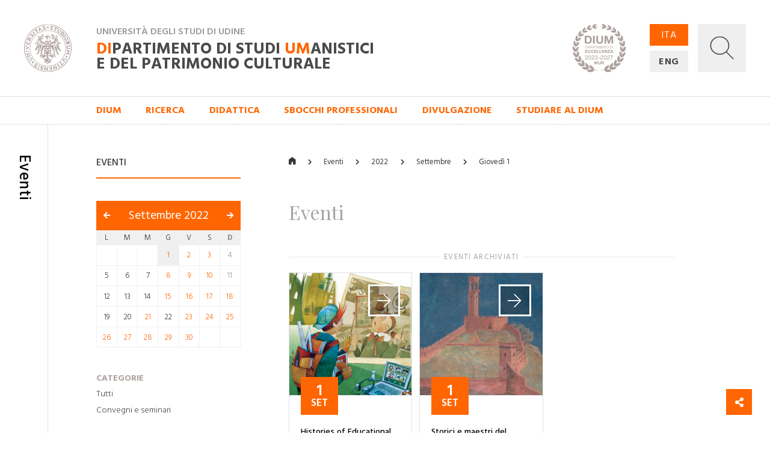

--- FILE ---
content_type: text/html; charset=utf-8
request_url: https://dium.uniud.it/it/notizie-ed-eventi/eventi/2022/9/1/
body_size: 12783
content:

<!DOCTYPE html>
<html>
    <head>
        

        <meta charset="utf-8">
        <title>
          
            
              Eventi
            
          
        - DIUM</title>
        
        <meta name="viewport" content="width=device-width, initial-scale=1" />

        
        

        
    <meta property="og:url" content="http://dium.uniud.it/it/notizie-ed-eventi/eventi/" />
    <meta property="og:type" content="page" />
    <meta property="og:title" content="Eventi" />


        <link rel="stylesheet" href="/static/home/css/bootstrap.min.css">
        <link rel="stylesheet" href="/static/home/css/icomoon.css">
        <link rel="stylesheet" href="/static/home/css/fontawesome.min.css">
        <link rel="stylesheet" href="/static/home/css/fancybox.min.css">

        <link rel="stylesheet" href="/static/home/css/grid12.css">
        <link rel="stylesheet" href="/static/home/css/grid33.css">
        <link rel="stylesheet" href="/static/home/css/grid100.css">
        <link rel="stylesheet" href="/static/home/css/mega.css?v=2">
        <link rel="stylesheet" href="/static/home/css/style.css?v=3">
        <link rel="stylesheet" href="/static/home/css/mobile.css?v=3">

        

        <script>(function(w,d,s,l,i){w[l]=w[l]||[];w[l].push({'gtm.start':
            new Date().getTime(),event:'gtm.js'});var f=d.getElementsByTagName(s)[0],
            j=d.createElement(s),dl=l!='dataLayer'?'&l='+l:'';j.async=true;j.src=
            'https://www.googletagmanager.com/gtm.js?id='+i+dl;f.parentNode.insertBefore(j,f);
            })(window,document,'script','dataLayer','GTM-NB5MTXD');
        </script>
    </head>

    <body class="template-folderpeoplepage">
        

        
    <div id="share">
    <a href="#" class="btn btn-share"><i class="fas fa-fw fa-share-alt" aria-hidden="true"></i></a>
    <a href="https://www.facebook.com/sharer/sharer.php?u=http://dium.uniud.it/it/notizie-ed-eventi/eventi/" class="btn btn-facebook"><i class="fab fa-fw fa-facebook-f" aria-hidden="true"></i></a>
    <a href="https://twitter.com/intent/tweet?url=http://dium.uniud.it/it/notizie-ed-eventi/eventi/" class="btn btn-twitter"><i class="fab fa-fw fa-twitter" aria-hidden="true"></i></a>
</div>


        
    
        
<header class="d-none d-lg-block">
    <div class="row no-gutters border-bottom">
        
        <div id="logo" class="col-2">
            <a href="/it/">
                <img src="/static/home/img/logo.svg"
                     alt="Università degli Studi di Udine">
            </a>
        </div>
        <div id="company" class="col-11">
            <div class="wrapper">
                <p class="h2">Università degli Studi di Udine</p>
                <a href="/it/" class="h1 mb-0"><em>DI</em>partimento di Studi <em>UM</em>anistici <br>e del patrimonio culturale</a>
            </div>
            <img class="logo-de"
                 src="/static/home/img/logo-dium-2027.svg"
                 alt="DIUM - Dipartimento di eccellenza 2023-2027 MUR">
        </div>
        <div id="utilities" class="col-3">
            <div class="wrapper d-flex flex-row">
                <ul id="languages"
                    class="d-flex flex-column justify-content-between mb-0 pl-0 list-unstyled">
                    
                    
                    

                    
                        <li class="active">
                            <a href="/it/notizie-ed-eventi/eventi/2022/9/1/">ITA</a>
                        </li>
                    
                        <li class="">
                            <a href="/en/notizie-ed-eventi/eventi/2022/9/1/">ENG</a>
                        </li>
                    
                </ul>
                <a id="search"
                   title="Ricerca"
                   data-toggle="collapse"
                   href="#collapse-search"
                   role="button"
                   aria-expanded="false"
                   aria-controls="collapse-search">
                    <img id="grey"
                         src="/static/home/img/search_grey.svg"
                         alt="Cerca...">
                    <img id="white"
                         src="/static/home/img/search_white.svg"
                         alt="Cerca...">
                    <img id="cross" src="/static/home/img/cross_white.svg" alt="Chiudi">
                </a>
            </div>
        </div>
    </div>
    <div class="collapse" id="collapse-search">
        <form action="/it/search/" class="rounded-0 border-bottom">
            <input id="search-field"
                   class="form-control form-control-lg px-5 py-4 border-0 rounded-0 bg-light"
                   type="text"
                   name="query"
                   placeholder="Cerca nel sito...">
        </form>
    </div>
    
    
        <nav class="row no-gutters border-bottom">
            
                <div class="accordion" id="menu-accordion">
                    <ul id="navigation" class="col-14 offset-2 list-inline mb-0 pl-0">
                        
                            
                                <li class="list-inline-item mr-5">
                                    <a href="#child-4"
                                       data-toggle="collapse"
                                       role="button"
                                       aria-expanded="false"
                                       aria-controls="child-4">DIUM</a>
                                </li>
                            
                        
                            
                                <li class="list-inline-item mr-5">
                                    <a href="#child-5"
                                       data-toggle="collapse"
                                       role="button"
                                       aria-expanded="false"
                                       aria-controls="child-5">Ricerca</a>
                                </li>
                            
                        
                            
                                <li class="list-inline-item mr-5">
                                    <a href="#child-6"
                                       data-toggle="collapse"
                                       role="button"
                                       aria-expanded="false"
                                       aria-controls="child-6">Didattica</a>
                                </li>
                            
                        
                            
                                <li class="list-inline-item mr-5">
                                    <a href="/it/sbocchi-professionali/">Sbocchi professionali</a>
                                </li>
                            
                        
                            
                                <li class="list-inline-item mr-5">
                                    <a href="#child-3876"
                                       data-toggle="collapse"
                                       role="button"
                                       aria-expanded="false"
                                       aria-controls="child-3876">Divulgazione</a>
                                </li>
                            
                        
                            
                                <li class="list-inline-item mr-5">
                                    <a href="/it/studiare-al-dium/">Studiare al DIUM</a>
                                </li>
                            
                        
                    </ul>
                    
                        
                            <div class="collapse"
                                 id="child-4"
                                 data-parent="#menu-accordion">
                                <div class="row no-gutters bg-primary text-white">
                                    <div class="col-12 offset-2 py-5">
                                        <div class="row no-gutters">
                                            
                                                <div class="first-level col-4 pr-5 ">
                                                    <a class="text-white" href="/it/dium/dati-generali/"><strong>Dati generali</strong></a>
                                                    <ul class="list-unstyled mb-0">
                                                        
                                                            
                                                                <li class="second-level ">
                                                                    <a class="text-white" href="/it/dium/dati-generali/storia/">Storia</a>
                                                                </li>
                                                            
                                                        
                                                            
                                                                <li class="second-level ">
                                                                    <a class="text-white" href="/it/dium/dati-generali/organizzazione/">Organizzazione</a>
                                                                </li>
                                                            
                                                        
                                                            
                                                                <li class="second-level ">
                                                                    <a class="text-white" href="/it/dium/dati-generali/regolamento/">Regolamento</a>
                                                                </li>
                                                            
                                                        
                                                            
                                                                <li class="second-level ">
                                                                    <a class="text-white" href="/it/dium/dati-generali/numeri-e-parole/">Numeri e parole</a>
                                                                </li>
                                                            
                                                        
                                                            
                                                                <li class="second-level ">
                                                                    <a class="text-white" href="/it/dium/dati-generali/patrimonio-artistico/">Patrimonio Artistico</a>
                                                                </li>
                                                            
                                                        
                                                    </ul>
                                                </div>
                                            
                                                <div class="first-level col-4 pr-5 ">
                                                    <a class="text-white" href="/it/dium/persone/"><strong>Persone</strong></a>
                                                    <ul class="list-unstyled mb-0">
                                                        
                                                            
                                                                <li class="second-level ">
                                                                    <a class="text-white" href="/it/dium/persone/docenti-e-ricercatori/">Docenti</a>
                                                                </li>
                                                            
                                                        
                                                            
                                                                <li class="second-level ">
                                                                    <a class="text-white" href="/it/dium/persone/personale-amministrativo/">Personale amministrativo</a>
                                                                </li>
                                                            
                                                        
                                                            
                                                                <li class="second-level ">
                                                                    <a class="text-white" href="/it/dium/persone/personale-tecnico/">Personale tecnico</a>
                                                                </li>
                                                            
                                                        
                                                            
                                                                <li class="second-level ">
                                                                    <a class="text-white" href="/it/dium/persone/giovani-studiosi/">Post-doc</a>
                                                                </li>
                                                            
                                                        
                                                    </ul>
                                                </div>
                                            
                                                <div class="first-level col-4 pr-5 ">
                                                    <a class="text-white" href="/it/dium/locali-e-strutture/"><strong>Locali e strutture</strong></a>
                                                    <ul class="list-unstyled mb-0">
                                                        
                                                            
                                                                <li class="second-level ">
                                                                    <a class="text-white" href="/it/dium/locali-e-strutture/sedi/">Sedi</a>
                                                                </li>
                                                            
                                                        
                                                            
                                                                <li class="second-level ">
                                                                    <a class="text-white" href="/it/dium/locali-e-strutture/laboratori/">Laboratori</a>
                                                                </li>
                                                            
                                                        
                                                            
                                                                <li class="second-level ">
                                                                    <a class="text-white" href="/it/dium/locali-e-strutture/aule/">Aule</a>
                                                                </li>
                                                            
                                                        
                                                            
                                                                <li class="second-level ">
                                                                    <a class="text-white" href="/it/dium/locali-e-strutture/biblioteche/">Biblioteche</a>
                                                                </li>
                                                            
                                                        
                                                    </ul>
                                                </div>
                                            
                                        </div>
                                    </div>
                                </div>
                            </div>
                        
                    
                        
                            <div class="collapse"
                                 id="child-5"
                                 data-parent="#menu-accordion">
                                <div class="row no-gutters bg-primary text-white">
                                    <div class="col-12 offset-2 py-5">
                                        <div class="row no-gutters">
                                            
                                                <div class="first-level col-4 pr-5 ">
                                                    <a class="text-white" href="/it/ricerca/centri-di-ricerca/"><strong>Centri di ricerca</strong></a>
                                                    <ul class="list-unstyled mb-0">
                                                        
                                                            
                                                                <li class="second-level ">
                                                                    <a class="text-white" href="/it/ricerca/centri-di-ricerca/ai4ch/">AI4CH</a>
                                                                </li>
                                                            
                                                        
                                                            
                                                                <li class="second-level ">
                                                                    <a class="text-white" href="/it/ricerca/centri-di-ricerca/rima/">Centro di Ricerca Interdipartimentale sulla Medicina Antica (RIMA)</a>
                                                                </li>
                                                            
                                                        
                                                            
                                                                <li class="second-level ">
                                                                    <a class="text-white" href="/it/ricerca/centri-di-ricerca/cisueco/">Centro Interuniversitario di Studi Ungheresi e sull&#x27;Europa Centrale e Orientale (CISUECO)</a>
                                                                </li>
                                                            
                                                        
                                                            
                                                                <li class="second-level ">
                                                                    <a class="text-white" href="/it/ricerca/centri-di-ricerca/crea/">Centro Ricerche ed Elaborazioni Audiovisive (CREA)</a>
                                                                </li>
                                                            
                                                        
                                                            
                                                                <li class="second-level ">
                                                                    <a class="text-white" href="/it/ricerca/centri-di-ricerca/crs/">Centro Ricerche Sceneggiature (CRS)</a>
                                                                </li>
                                                            
                                                        
                                                            
                                                                <li class="second-level ">
                                                                    <a class="text-white" href="/it/ricerca/centri-di-ricerca/cerla/">Centro Ricerche sui Linguaggi e le loro Applicazioni (CERLA)</a>
                                                                </li>
                                                            
                                                        
                                                    </ul>
                                                </div>
                                            
                                                <div class="first-level col-4 pr-5 ">
                                                    <a class="text-white" href="/it/ricerca/sezioni-di-ricerca/"><strong>Sezioni di ricerca</strong></a>
                                                    <ul class="list-unstyled mb-0">
                                                        
                                                            
                                                                <li class="second-level ">
                                                                    <a class="text-white" href="/it/ricerca/sezioni-di-ricerca/arch-sez-ricerca/">Archeologia</a>
                                                                </li>
                                                            
                                                        
                                                            
                                                                <li class="second-level ">
                                                                    <a class="text-white" href="/it/ricerca/sezioni-di-ricerca/cinema-musica-culture-mediali/">Cinema, musica, culture mediali</a>
                                                                </li>
                                                            
                                                        
                                                            
                                                                <li class="second-level ">
                                                                    <a class="text-white" href="/it/ricerca/sezioni-di-ricerca/filol-lett-greca-e-latina/">Filologia e letterature greca e latina dell&#x27;età classica e medievale</a>
                                                                </li>
                                                            
                                                        
                                                            
                                                                <li class="second-level ">
                                                                    <a class="text-white" href="/it/ricerca/sezioni-di-ricerca/filosofia/">Filosofia</a>
                                                                </li>
                                                            
                                                        
                                                            
                                                                <li class="second-level ">
                                                                    <a class="text-white" href="/it/ricerca/sezioni-di-ricerca/italianistica/">Italianistica</a>
                                                                </li>
                                                            
                                                        
                                                            
                                                                <li class="second-level ">
                                                                    <a class="text-white" href="/it/ricerca/sezioni-di-ricerca/libro-e-documento/">Libro e documento</a>
                                                                </li>
                                                            
                                                        
                                                            
                                                                <li class="second-level ">
                                                                    <a class="text-white" href="/it/ricerca/sezioni-di-ricerca/linguaggi-comunicazione-societ%C3%A0/">Linguaggi, comunicazione, società</a>
                                                                </li>
                                                            
                                                        
                                                            
                                                                <li class="second-level ">
                                                                    <a class="text-white" href="/it/ricerca/sezioni-di-ricerca/storia/">Storia</a>
                                                                </li>
                                                            
                                                        
                                                            
                                                                <li class="second-level ">
                                                                    <a class="text-white" href="/it/ricerca/sezioni-di-ricerca/sto-dellarte-e-dellarchitettura/">Storia dell&#x27;arte e dell&#x27;architettura</a>
                                                                </li>
                                                            
                                                        
                                                    </ul>
                                                </div>
                                            
                                                <div class="first-level col-4 pr-5 ">
                                                    <a class="text-white" href="/it/ricerca/research-highlights/"><strong>Research Highlights</strong></a>
                                                    <ul class="list-unstyled mb-0">
                                                        
                                                            
                                                                <li class="second-level ">
                                                                    <a class="text-white" href="/it/ricerca/research-highlights/archeologia/">Archeologia</a>
                                                                </li>
                                                            
                                                        
                                                            
                                                                <li class="second-level ">
                                                                    <a class="text-white" href="/it/ricerca/research-highlights/cinema-musica-e-culture-mediali/">Cinema, musica e culture mediali</a>
                                                                </li>
                                                            
                                                        
                                                            
                                                                <li class="second-level ">
                                                                    <a class="text-white" href="/it/ricerca/research-highlights/filologia/">Filologia</a>
                                                                </li>
                                                            
                                                        
                                                            
                                                                <li class="second-level ">
                                                                    <a class="text-white" href="/it/ricerca/research-highlights/filosofia/">Filosofia</a>
                                                                </li>
                                                            
                                                        
                                                            
                                                                <li class="second-level ">
                                                                    <a class="text-white" href="/it/ricerca/research-highlights/italianistica-rh/">Italianistica</a>
                                                                </li>
                                                            
                                                        
                                                            
                                                                <li class="second-level ">
                                                                    <a class="text-white" href="/it/ricerca/research-highlights/rh-libro-e-documento/">Libro e documento</a>
                                                                </li>
                                                            
                                                        
                                                            
                                                                <li class="second-level ">
                                                                    <a class="text-white" href="/it/ricerca/research-highlights/linguaggi/">Linguaggi, comunicazione e società</a>
                                                                </li>
                                                            
                                                        
                                                            
                                                                <li class="second-level ">
                                                                    <a class="text-white" href="/it/ricerca/research-highlights/storia/">Storia</a>
                                                                </li>
                                                            
                                                        
                                                            
                                                                <li class="second-level ">
                                                                    <a class="text-white" href="/it/ricerca/research-highlights/arte-e-architettura/">Storia dell&#x27;arte e dell&#x27;architettura</a>
                                                                </li>
                                                            
                                                        
                                                    </ul>
                                                </div>
                                            
                                                <div class="first-level col-4 pr-5 ">
                                                    <a class="text-white" href="/it/ricerca/progetti-corso/"><strong>Dipartimento di Eccellenza, Piano Strategico e altri progetti</strong></a>
                                                    <ul class="list-unstyled mb-0">
                                                        
                                                            
                                                                <li class="second-level ">
                                                                    <a class="text-white" href="/it/ricerca/progetti-corso/archivi-biblioteche-edizioni/">Archivi biblioteche edizioni</a>
                                                                </li>
                                                            
                                                        
                                                            
                                                                <li class="second-level ">
                                                                    <a class="text-white" href="/it/ricerca/progetti-corso/digital-humanities-e-intelligenza-artificiale/">Digital Humanities e Intelligenza artificiale</a>
                                                                </li>
                                                            
                                                        
                                                            
                                                                <li class="second-level ">
                                                                    <a class="text-white" href="/it/ricerca/progetti-corso/ricezione-memoria-storia-del-pensiero-e-della-societa/">Ricezione, memoria, storia del pensiero e della società</a>
                                                                </li>
                                                            
                                                        
                                                            
                                                                <li class="second-level ">
                                                                    <a class="text-white" href="/it/ricerca/progetti-corso/nuove-tecnologie-per-i-beni-artistici-architettonici-archeologici-e-monumentali/">Nuove tecnologie per i beni artistici, architettonici, archeologici e monumentali</a>
                                                                </li>
                                                            
                                                        
                                                            
                                                                <li class="second-level ">
                                                                    <a class="text-white" href="/it/ricerca/progetti-corso/polo-media-lab/">Polo Media Lab</a>
                                                                </li>
                                                            
                                                        
                                                            
                                                                <li class="second-level ">
                                                                    <a class="text-white" href="/it/ricerca/progetti-corso/territorio-formazione-societa/">Territorio, formazione, società</a>
                                                                </li>
                                                            
                                                        
                                                    </ul>
                                                </div>
                                            
                                        </div>
                                    </div>
                                </div>
                            </div>
                        
                    
                        
                            <div class="collapse"
                                 id="child-6"
                                 data-parent="#menu-accordion">
                                <div class="row no-gutters bg-primary text-white">
                                    <div class="col-12 offset-2 py-5">
                                        <div class="row no-gutters">
                                            
                                                <div class="first-level col-4 pr-5 ">
                                                    <a class="text-white" href="/it/didattica/didattica/"><strong>Didattica</strong></a>
                                                    <ul class="list-unstyled mb-0">
                                                        
                                                            
                                                                <li class="second-level ">
                                                                    <a class="text-white" href="/it/didattica/didattica/scuola-interateneo-di-specializzazione-beni-archeologici-manifesto-degli-studi/">Scuola Interateneo di Specializzazione in Beni archeologici – Manifesto degli Studi</a>
                                                                </li>
                                                            
                                                        
                                                            
                                                                <li class="second-level ">
                                                                    <a class="text-white" href="/it/didattica/didattica/novit%C3%A0-20222023/">Novità 2022/2023</a>
                                                                </li>
                                                            
                                                        
                                                    </ul>
                                                </div>
                                            
                                                <div class="first-level col-4 pr-5 ">
                                                    <a class="text-white" href="/it/didattica/corsi-di-studio/"><strong>Corsi di studio</strong></a>
                                                    <ul class="list-unstyled mb-0">
                                                        
                                                            
                                                                <li class="second-level ">
                                                                    <a class="text-white" href="/it/didattica/corsi-di-studio/lauree-triennali/">Lauree triennali</a>
                                                                </li>
                                                            
                                                        
                                                            
                                                                <li class="second-level ">
                                                                    <a class="text-white" href="/it/didattica/corsi-di-studio/lauree-magistrali/">Lauree magistrali</a>
                                                                </li>
                                                            
                                                        
                                                            
                                                                <li class="second-level ">
                                                                    <a class="text-white" href="/it/didattica/corsi-di-studio/scuole-di-specializzazione/">Scuole di specializzazione</a>
                                                                </li>
                                                            
                                                        
                                                            
                                                                <li class="second-level ">
                                                                    <a class="text-white" href="/it/didattica/corsi-di-studio/master/">Master</a>
                                                                </li>
                                                            
                                                        
                                                            
                                                                <li class="second-level ">
                                                                    <a class="text-white" href="/it/didattica/corsi-di-studio/dottorati-di-ricerca/">Dottorati di ricerca</a>
                                                                </li>
                                                            
                                                        
                                                    </ul>
                                                </div>
                                            
                                                <div class="first-level col-4 pr-5 ">
                                                    <a class="text-white" href="/it/didattica/erasmus/"><strong>Erasmus+</strong></a>
                                                    <ul class="list-unstyled mb-0">
                                                        
                                                            
                                                                <li class="second-level ">
                                                                    <a class="text-white" href="/it/didattica/erasmus/accordi-attivi/">Accordi attivi</a>
                                                                </li>
                                                            
                                                        
                                                    </ul>
                                                </div>
                                            
                                                <div class="first-level col-4 pr-5 ">
                                                    <a class="text-white" href="/it/didattica/opportunit%C3%A0/"><strong>Opportunità</strong></a>
                                                    <ul class="list-unstyled mb-0">
                                                        
                                                            
                                                                <li class="second-level ">
                                                                    <a class="text-white" href="/it/didattica/opportunit%C3%A0/summer-e-winter-school/">Spring/Summer Schools</a>
                                                                </li>
                                                            
                                                        
                                                            
                                                                <li class="second-level ">
                                                                    <a class="text-white" href="/it/didattica/opportunit%C3%A0/opportunit%C3%A0/">Cerca la tua opportunità</a>
                                                                </li>
                                                            
                                                        
                                                    </ul>
                                                </div>
                                            
                                        </div>
                                    </div>
                                </div>
                            </div>
                        
                    
                        
                    
                        
                            <div class="collapse"
                                 id="child-3876"
                                 data-parent="#menu-accordion">
                                <div class="row no-gutters bg-primary text-white">
                                    <div class="col-12 offset-2 py-5">
                                        <div class="row no-gutters">
                                            
                                                <div class="first-level col-4 pr-5 ">
                                                    <a class="text-white" href="/it/approfondimenti/oss-terr/"><strong>Osservatorio per il territorio</strong></a>
                                                    <ul class="list-unstyled mb-0">
                                                        
                                                            
                                                                <li class="second-level ">
                                                                    <a class="text-white" href="/it/approfondimenti/oss-terr/territorio/">Osservatorio per il territorio</a>
                                                                </li>
                                                            
                                                        
                                                    </ul>
                                                </div>
                                            
                                                <div class="first-level col-4 pr-5 ">
                                                    <a class="text-white" href="/it/approfondimenti/novit%C3%A0-libreria/"><strong>Novità in libreria</strong></a>
                                                    <ul class="list-unstyled mb-0">
                                                        
                                                            
                                                                <li class="second-level ">
                                                                    <a class="text-white" href="/it/approfondimenti/novit%C3%A0-libreria/2020/">2020</a>
                                                                </li>
                                                            
                                                        
                                                            
                                                                <li class="second-level ">
                                                                    <a class="text-white" href="/it/approfondimenti/novit%C3%A0-libreria/2021/">2021</a>
                                                                </li>
                                                            
                                                        
                                                            
                                                                <li class="second-level ">
                                                                    <a class="text-white" href="/it/approfondimenti/novit%C3%A0-libreria/2022/">2022</a>
                                                                </li>
                                                            
                                                        
                                                            
                                                                <li class="second-level ">
                                                                    <a class="text-white" href="/it/approfondimenti/novit%C3%A0-libreria/2023/">2023</a>
                                                                </li>
                                                            
                                                        
                                                            
                                                                <li class="second-level ">
                                                                    <a class="text-white" href="/it/approfondimenti/novit%C3%A0-libreria/2024/">2024</a>
                                                                </li>
                                                            
                                                        
                                                    </ul>
                                                </div>
                                            
                                                <div class="first-level col-4 pr-5 ">
                                                    <a class="text-white" href="/it/approfondimenti/elzeviro/"><strong>Elzeviro</strong></a>
                                                    <ul class="list-unstyled mb-0">
                                                        
                                                            
                                                                <li class="second-level ">
                                                                    <a class="text-white" href="/it/approfondimenti/elzeviro/luglio-2020/">Luglio 2020</a>
                                                                </li>
                                                            
                                                        
                                                            
                                                                <li class="second-level ">
                                                                    <a class="text-white" href="/it/approfondimenti/elzeviro/giugno-2020/">Giugno 2020</a>
                                                                </li>
                                                            
                                                        
                                                            
                                                                <li class="second-level ">
                                                                    <a class="text-white" href="/it/approfondimenti/elzeviro/maggio-2020/">Maggio 2020</a>
                                                                </li>
                                                            
                                                        
                                                            
                                                                <li class="second-level ">
                                                                    <a class="text-white" href="/it/approfondimenti/elzeviro/aprile-2020/">Aprile 2020</a>
                                                                </li>
                                                            
                                                        
                                                            
                                                                <li class="second-level ">
                                                                    <a class="text-white" href="/it/approfondimenti/elzeviro/marzo-2020/">Marzo 2020</a>
                                                                </li>
                                                            
                                                        
                                                            
                                                                <li class="second-level ">
                                                                    <a class="text-white" href="/it/approfondimenti/elzeviro/febbraio-2020/">Febbraio 2020</a>
                                                                </li>
                                                            
                                                        
                                                    </ul>
                                                </div>
                                            
                                        </div>
                                    </div>
                                </div>
                            </div>
                        
                    
                        
                    
                </div>
            
        </nav>
    
</header>
<header id="mobile-header" class="d-block d-lg-none cd-main-header">
    <div class="row no-gutters">
        <div class="col border-bottom">
            <div class="wrapper">
                <a href="/" class="mobile-logo">
                    <img src="/static/home/img/logo.svg"
                         alt="Università degli Studi di Udine">
                </a>
                <p class="h2">Università degli Studi di Udine</p>
                <p class="h1 mb-0">
                    <em>DI</em>partimento di Studi <em>UM</em>anistici <br>e del patrimonio culturale
                </p>
                <img class="logo-de"
                     src="/static/home/img/logo-dium-2027.svg"
                     alt="DIUM - Dipartimento di eccellenza 2023-2027 MUR">
                
                    <a href="#cd-primary-nav" class="sandwitch cd-nav-trigger">
                        <span></span> <span class="sr-only">MENU</span>
                    </a>
                
            </div>
        </div>
    </div>
</header>

    
    <div class="cd-main-content">
        <main>
            
    <section>
        <div class="row no-gutters">
            <div class="d-none d-lg-block col-lg-1 py-5 border-right d-lg-flex justify-content-center">
                <h1 class="section-title my-3">Eventi</h1>
            </div>
            <div class="d-none d-lg-block col-lg-3 offset-lg-1 py-5">
                
    <h5 class="sidebar-title mt-3 mb-3">Eventi</h5>
    <hr class="hr-red mb-5">
    <div id="calendar" class="mb-5">
        <h3>
            <a class="prev"
               href="/it/notizie-ed-eventi/eventi/2022/8/"><i class="fas fa-arrow-left"></i></a>
            <a href="/it/notizie-ed-eventi/eventi/2022/9/"
               class="current">Settembre 2022</a>
            <a class="next"
               href="/it/notizie-ed-eventi/eventi/2022/10/"><i class="fas fa-arrow-right"></i></a>
        </h3>
        <table class="clearfix">
            <thead>
                <tr>
                    
                        <th>
                            <span>L</span>
                        </th>
                    
                        <th>
                            <span>M</span>
                        </th>
                    
                        <th>
                            <span>M</span>
                        </th>
                    
                        <th>
                            <span>G</span>
                        </th>
                    
                        <th>
                            <span>V</span>
                        </th>
                    
                        <th>
                            <span>S</span>
                        </th>
                    
                        <th>
                            <span>D</span>
                        </th>
                    
                </tr>
            </thead>
            <tbody>
                
                    <tr>
                        
                            <td class="  ">
                                
                            </td>
                        
                            <td class="  ">
                                
                            </td>
                        
                            <td class="  ">
                                
                            </td>
                        
                            <td class=" selectable selected">
                                
                                    
                                        <a href="/it/notizie-ed-eventi/eventi/2022/9/1/"
                                           class=" day">1</a>
                                    
                                
                            </td>
                        
                            <td class=" selectable ">
                                
                                    
                                        <a href="/it/notizie-ed-eventi/eventi/2022/9/2/"
                                           class=" day">2</a>
                                    
                                
                            </td>
                        
                            <td class=" selectable ">
                                
                                    
                                        <a href="/it/notizie-ed-eventi/eventi/2022/9/3/"
                                           class=" day">3</a>
                                    
                                
                            </td>
                        
                            <td class="  ">
                                
                                    
                                        <span class="sunday ">
                                            4
                                        </span>
                                    
                                
                            </td>
                        
                    </tr>
                
                    <tr>
                        
                            <td class="  ">
                                
                                    
                                        <span class=" ">
                                            5
                                        </span>
                                    
                                
                            </td>
                        
                            <td class="  ">
                                
                                    
                                        <span class=" ">
                                            6
                                        </span>
                                    
                                
                            </td>
                        
                            <td class="  ">
                                
                                    
                                        <span class=" ">
                                            7
                                        </span>
                                    
                                
                            </td>
                        
                            <td class=" selectable ">
                                
                                    
                                        <a href="/it/notizie-ed-eventi/eventi/2022/9/8/"
                                           class=" day">8</a>
                                    
                                
                            </td>
                        
                            <td class=" selectable ">
                                
                                    
                                        <a href="/it/notizie-ed-eventi/eventi/2022/9/9/"
                                           class=" day">9</a>
                                    
                                
                            </td>
                        
                            <td class=" selectable ">
                                
                                    
                                        <a href="/it/notizie-ed-eventi/eventi/2022/9/10/"
                                           class=" day">10</a>
                                    
                                
                            </td>
                        
                            <td class="  ">
                                
                                    
                                        <span class="sunday ">
                                            11
                                        </span>
                                    
                                
                            </td>
                        
                    </tr>
                
                    <tr>
                        
                            <td class="  ">
                                
                                    
                                        <span class=" ">
                                            12
                                        </span>
                                    
                                
                            </td>
                        
                            <td class="  ">
                                
                                    
                                        <span class=" ">
                                            13
                                        </span>
                                    
                                
                            </td>
                        
                            <td class="  ">
                                
                                    
                                        <span class=" ">
                                            14
                                        </span>
                                    
                                
                            </td>
                        
                            <td class=" selectable ">
                                
                                    
                                        <a href="/it/notizie-ed-eventi/eventi/2022/9/15/"
                                           class=" day">15</a>
                                    
                                
                            </td>
                        
                            <td class=" selectable ">
                                
                                    
                                        <a href="/it/notizie-ed-eventi/eventi/2022/9/16/"
                                           class=" day">16</a>
                                    
                                
                            </td>
                        
                            <td class=" selectable ">
                                
                                    
                                        <a href="/it/notizie-ed-eventi/eventi/2022/9/17/"
                                           class=" day">17</a>
                                    
                                
                            </td>
                        
                            <td class=" selectable ">
                                
                                    
                                        <a href="/it/notizie-ed-eventi/eventi/2022/9/18/"
                                           class="sunday day">18</a>
                                    
                                
                            </td>
                        
                    </tr>
                
                    <tr>
                        
                            <td class="  ">
                                
                                    
                                        <span class=" ">
                                            19
                                        </span>
                                    
                                
                            </td>
                        
                            <td class="  ">
                                
                                    
                                        <span class=" ">
                                            20
                                        </span>
                                    
                                
                            </td>
                        
                            <td class=" selectable ">
                                
                                    
                                        <a href="/it/notizie-ed-eventi/eventi/2022/9/21/"
                                           class=" day">21</a>
                                    
                                
                            </td>
                        
                            <td class="  ">
                                
                                    
                                        <span class=" ">
                                            22
                                        </span>
                                    
                                
                            </td>
                        
                            <td class=" selectable ">
                                
                                    
                                        <a href="/it/notizie-ed-eventi/eventi/2022/9/23/"
                                           class=" day">23</a>
                                    
                                
                            </td>
                        
                            <td class=" selectable ">
                                
                                    
                                        <a href="/it/notizie-ed-eventi/eventi/2022/9/24/"
                                           class=" day">24</a>
                                    
                                
                            </td>
                        
                            <td class=" selectable ">
                                
                                    
                                        <a href="/it/notizie-ed-eventi/eventi/2022/9/25/"
                                           class="sunday day">25</a>
                                    
                                
                            </td>
                        
                    </tr>
                
                    <tr>
                        
                            <td class=" selectable ">
                                
                                    
                                        <a href="/it/notizie-ed-eventi/eventi/2022/9/26/"
                                           class=" day">26</a>
                                    
                                
                            </td>
                        
                            <td class=" selectable ">
                                
                                    
                                        <a href="/it/notizie-ed-eventi/eventi/2022/9/27/"
                                           class=" day">27</a>
                                    
                                
                            </td>
                        
                            <td class=" selectable ">
                                
                                    
                                        <a href="/it/notizie-ed-eventi/eventi/2022/9/28/"
                                           class=" day">28</a>
                                    
                                
                            </td>
                        
                            <td class=" selectable ">
                                
                                    
                                        <a href="/it/notizie-ed-eventi/eventi/2022/9/29/"
                                           class=" day">29</a>
                                    
                                
                            </td>
                        
                            <td class=" selectable ">
                                
                                    
                                        <a href="/it/notizie-ed-eventi/eventi/2022/9/30/"
                                           class=" day">30</a>
                                    
                                
                            </td>
                        
                            <td class="  ">
                                
                            </td>
                        
                            <td class="  ">
                                
                            </td>
                        
                    </tr>
                
            </tbody>
        </table>
    </div>
    <ul id="sidebar" class="list-unstyled">
        
            <li>
                <a href="#">Categorie</a>
                <ul class="list-unstyled mb-4">
                    <li>
                        <a href="?">Tutti</a>
                    </li>
                    
                        <li class="">
                            <a href="?category=16">Convegni e seminari</a>
                        </li>
                    
                </ul>
            </li>
        
        
    </ul>

            </div>
            <div id="main-column" class="col-16 col-lg-10 offset-lg-1 py-5">
                
    <ul id="breadcrumbs" class="list-inline pb-3 mt-3 mb-5">
        <li class="list-inline-item">
            <a href="/it/"><i class="icon icon-home"></i></a>
        </li>
        <li class="list-inline-item">
            <a href="/it/notizie-ed-eventi/eventi/">Eventi</a>
        </li>
        
            <li class="list-inline-item">
                
                    <span>2022</span>
                
            </li>
        
            <li class="list-inline-item">
                
                    <a href="/it/notizie-ed-eventi/eventi/2022/9/">Settembre</a>
                
            </li>
        
            <li class="list-inline-item">
                
                    <a href="/it/notizie-ed-eventi/eventi/2022/9/1/">Giovedì 1</a>
                
            </li>
        
    </ul>


                
    
    <div id="wrapper-result-list" class="row no-gutters mb-5">
        <div class="col-100-100 col-sm-100-60 offset-sm-100-20 col-md-100-40 offset-md-100-30 d-lg-none">
            <div id="calendar" class="mb-5">
                <h3>
                    <a class="prev"
                       href="/it/notizie-ed-eventi/eventi/2022/8/"><i class="fas fa-arrow-left"></i></a>
                    <a href="/it/notizie-ed-eventi/eventi/2022/9/"
                       class="current">Settembre 2022</a>
                    <a class="next"
                       href="/it/notizie-ed-eventi/eventi/2022/10/"><i class="fas fa-arrow-right"></i></a>
                </h3>
                <table class="clearfix">
                    <thead>
                        <tr>
                            
                                <th>
                                    <span>L</span>
                                </th>
                            
                                <th>
                                    <span>M</span>
                                </th>
                            
                                <th>
                                    <span>M</span>
                                </th>
                            
                                <th>
                                    <span>G</span>
                                </th>
                            
                                <th>
                                    <span>V</span>
                                </th>
                            
                                <th>
                                    <span>S</span>
                                </th>
                            
                                <th>
                                    <span>D</span>
                                </th>
                            
                        </tr>
                    </thead>
                    <tbody>
                        
                            <tr>
                                
                                    <td class="  ">
                                        
                                    </td>
                                
                                    <td class="  ">
                                        
                                    </td>
                                
                                    <td class="  ">
                                        
                                    </td>
                                
                                    <td class=" selectable selected">
                                        
                                            
                                                <a href="/it/notizie-ed-eventi/eventi/2022/9/1/"
                                                   class=" day">1</a>
                                            
                                        
                                    </td>
                                
                                    <td class=" selectable ">
                                        
                                            
                                                <a href="/it/notizie-ed-eventi/eventi/2022/9/2/"
                                                   class=" day">2</a>
                                            
                                        
                                    </td>
                                
                                    <td class=" selectable ">
                                        
                                            
                                                <a href="/it/notizie-ed-eventi/eventi/2022/9/3/"
                                                   class=" day">3</a>
                                            
                                        
                                    </td>
                                
                                    <td class="  ">
                                        
                                            
                                                <span class="sunday ">
                                                    4
                                                </span>
                                            
                                        
                                    </td>
                                
                            </tr>
                        
                            <tr>
                                
                                    <td class="  ">
                                        
                                            
                                                <span class=" ">
                                                    5
                                                </span>
                                            
                                        
                                    </td>
                                
                                    <td class="  ">
                                        
                                            
                                                <span class=" ">
                                                    6
                                                </span>
                                            
                                        
                                    </td>
                                
                                    <td class="  ">
                                        
                                            
                                                <span class=" ">
                                                    7
                                                </span>
                                            
                                        
                                    </td>
                                
                                    <td class=" selectable ">
                                        
                                            
                                                <a href="/it/notizie-ed-eventi/eventi/2022/9/8/"
                                                   class=" day">8</a>
                                            
                                        
                                    </td>
                                
                                    <td class=" selectable ">
                                        
                                            
                                                <a href="/it/notizie-ed-eventi/eventi/2022/9/9/"
                                                   class=" day">9</a>
                                            
                                        
                                    </td>
                                
                                    <td class=" selectable ">
                                        
                                            
                                                <a href="/it/notizie-ed-eventi/eventi/2022/9/10/"
                                                   class=" day">10</a>
                                            
                                        
                                    </td>
                                
                                    <td class="  ">
                                        
                                            
                                                <span class="sunday ">
                                                    11
                                                </span>
                                            
                                        
                                    </td>
                                
                            </tr>
                        
                            <tr>
                                
                                    <td class="  ">
                                        
                                            
                                                <span class=" ">
                                                    12
                                                </span>
                                            
                                        
                                    </td>
                                
                                    <td class="  ">
                                        
                                            
                                                <span class=" ">
                                                    13
                                                </span>
                                            
                                        
                                    </td>
                                
                                    <td class="  ">
                                        
                                            
                                                <span class=" ">
                                                    14
                                                </span>
                                            
                                        
                                    </td>
                                
                                    <td class=" selectable ">
                                        
                                            
                                                <a href="/it/notizie-ed-eventi/eventi/2022/9/15/"
                                                   class=" day">15</a>
                                            
                                        
                                    </td>
                                
                                    <td class=" selectable ">
                                        
                                            
                                                <a href="/it/notizie-ed-eventi/eventi/2022/9/16/"
                                                   class=" day">16</a>
                                            
                                        
                                    </td>
                                
                                    <td class=" selectable ">
                                        
                                            
                                                <a href="/it/notizie-ed-eventi/eventi/2022/9/17/"
                                                   class=" day">17</a>
                                            
                                        
                                    </td>
                                
                                    <td class=" selectable ">
                                        
                                            
                                                <a href="/it/notizie-ed-eventi/eventi/2022/9/18/"
                                                   class="sunday day">18</a>
                                            
                                        
                                    </td>
                                
                            </tr>
                        
                            <tr>
                                
                                    <td class="  ">
                                        
                                            
                                                <span class=" ">
                                                    19
                                                </span>
                                            
                                        
                                    </td>
                                
                                    <td class="  ">
                                        
                                            
                                                <span class=" ">
                                                    20
                                                </span>
                                            
                                        
                                    </td>
                                
                                    <td class=" selectable ">
                                        
                                            
                                                <a href="/it/notizie-ed-eventi/eventi/2022/9/21/"
                                                   class=" day">21</a>
                                            
                                        
                                    </td>
                                
                                    <td class="  ">
                                        
                                            
                                                <span class=" ">
                                                    22
                                                </span>
                                            
                                        
                                    </td>
                                
                                    <td class=" selectable ">
                                        
                                            
                                                <a href="/it/notizie-ed-eventi/eventi/2022/9/23/"
                                                   class=" day">23</a>
                                            
                                        
                                    </td>
                                
                                    <td class=" selectable ">
                                        
                                            
                                                <a href="/it/notizie-ed-eventi/eventi/2022/9/24/"
                                                   class=" day">24</a>
                                            
                                        
                                    </td>
                                
                                    <td class=" selectable ">
                                        
                                            
                                                <a href="/it/notizie-ed-eventi/eventi/2022/9/25/"
                                                   class="sunday day">25</a>
                                            
                                        
                                    </td>
                                
                            </tr>
                        
                            <tr>
                                
                                    <td class=" selectable ">
                                        
                                            
                                                <a href="/it/notizie-ed-eventi/eventi/2022/9/26/"
                                                   class=" day">26</a>
                                            
                                        
                                    </td>
                                
                                    <td class=" selectable ">
                                        
                                            
                                                <a href="/it/notizie-ed-eventi/eventi/2022/9/27/"
                                                   class=" day">27</a>
                                            
                                        
                                    </td>
                                
                                    <td class=" selectable ">
                                        
                                            
                                                <a href="/it/notizie-ed-eventi/eventi/2022/9/28/"
                                                   class=" day">28</a>
                                            
                                        
                                    </td>
                                
                                    <td class=" selectable ">
                                        
                                            
                                                <a href="/it/notizie-ed-eventi/eventi/2022/9/29/"
                                                   class=" day">29</a>
                                            
                                        
                                    </td>
                                
                                    <td class=" selectable ">
                                        
                                            
                                                <a href="/it/notizie-ed-eventi/eventi/2022/9/30/"
                                                   class=" day">30</a>
                                            
                                        
                                    </td>
                                
                                    <td class="  ">
                                        
                                    </td>
                                
                                    <td class="  ">
                                        
                                    </td>
                                
                            </tr>
                        
                    </tbody>
                </table>
            </div>
        </div>
        <div class="col-100-100 col-lg-100-80">
            <h2 class="mb-5">Eventi</h2>
            <div id="results-list" class="results-grid row">
                
                
                    
                        
                        
                    
                        
                            <div class="super-group col-3-3">
                                <hr class="my-4">
                                <span>
                                    
                                        Eventi archiviati
                                    
                                </span>
                            </div>
                        
                        
                            

                                
                                    
                                    <div class="card border-0 rounded-0 col-3-3 col-sm-3-1 col-md-8 event ">
                                        <div class="card-img-top rounded-0"
                                             style="background-image:url('/media/images/Schermata_2022-08-29_alle_17.34.23.2e16d0ba.fill-500x500.png')">
                                            <a href="/it/notizie-ed-eventi/eventi/2022/9/1/histories-educational-technologies-cultural-and-social-dimensions-pedagogical-objects/"
                                               class="btn btn-primary"><i class="icon icon-arrow-right"></i></a>
                                        </div>
                                        <div class="card-body border border-top-0">
                                            <div class="date">
                                                <p>
                                                    <span>1
                                                        
                                                    </span> Set
                                                </p>
                                            </div>
                                            <h5 class="card-title m-0">
                                                <a href="/it/notizie-ed-eventi/eventi/2022/9/1/histories-educational-technologies-cultural-and-social-dimensions-pedagogical-objects/">Histories of Educational Technologies. Cultural and Social Dimensions of Pedagogical Objects</a>
                                            </h5>
                                        </div>
                                    </div>
                                
                                    
                                    <div class="card border-0 rounded-0 col-3-3 col-sm-3-1 col-md-8 event ">
                                        <div class="card-img-top rounded-0"
                                             style="background-image:url('/media/images/Schermata_2022-09-23_alle_13.34.23.2e16d0ba.fill-500x500.png')">
                                            <a href="/it/notizie-ed-eventi/eventi/2022/9/1/storici-e-maestri-del-medioevo/"
                                               class="btn btn-primary"><i class="icon icon-arrow-right"></i></a>
                                        </div>
                                        <div class="card-body border border-top-0">
                                            <div class="date">
                                                <p>
                                                    <span>1
                                                        
                                                    </span> Set
                                                </p>
                                            </div>
                                            <h5 class="card-title m-0">
                                                <a href="/it/notizie-ed-eventi/eventi/2022/9/1/storici-e-maestri-del-medioevo/">Storici e maestri del medioevo</a>
                                            </h5>
                                        </div>
                                    </div>
                                

                            
                        
                    
                
            </div>
        </div>
    </div>

            </div>
        </div>
    </section>
    
    
    

<section id="notes" class="" style="display: none;">
    <div class="row no-gutters">
        <div class="col-16 col-lg-1 pt-5 py-lg-5 border-rm-0 border-right d-lg-flex justify-content-center">
            <h1 class="section-title my-3">Note</h1>
        </div>
        <div class="notes col-16 col-lg-13 offset-lg-1 py-5">
            <ul class="list-unstyled my-3"></ul>
        </div>
    </div>
</section>

        </main>
        
            


<footer class="py-5">
    <div class="row no-gutters">
        <div id="full-logo" class="col-16 col-lg-14 offset-lg-1 pb-4 border-bottom mb-4 d-flex justify-content-between align-items-end">
            <img src="/static/home/img/logo_full.svg" alt="Università degli Studi di Udine">
            
            <div class="social text-right">
                <h5>SEGUICI SU</h5>
                <ul class="list-inline mb-0">
                    
                    <li class="list-inline-item"><a href="https://www.facebook.com/pages/Universita-degli-Studi-di-Udine/100491726672336"><i class="fab fa-facebook-f"></i></a></li>
                    
                    
                    <li class="list-inline-item"><a href="https://twitter.com/#!/uniud"><i class="fab fa-twitter"></i></a></li>
                    
                    
                    <li class="list-inline-item"><a href="https://www.youtube.com/user/UniversitaUdine"><i class="fab fa-youtube"></i></a></li>
                    
                    
                    <li class="list-inline-item"><a href="https://www.instagram.com/universitadiudine/"><i class="fab fa-instagram"></i></a></li>
                    
                </ul>
            </div>
            
        </div>
    </div>
    <div class="row no-gutters">
        <div class="col-16 col-sm-5 col-md-5 col-lg-3 offset-lg-1">
            <div class="rich-text"><p data-block-key="et44j">Dipartimento di Studi umanistici e del patrimonio culturale</p><p data-block-key="y4llp">Vicolo Florio, 2/B - 33100 Udine<br/> TEL +39 0432 556619<br/> FAX +39 0432 556649<br/> EMAIL: <a href="mailto:segreteria.dium@uniud.it">segreteria.dium@uniud.it</a><br/> PEC: <a href="mailto:amce@postacert.uniud.it">amce@postacert.uniud.it</a><br/> CF 80014550307<br/> PI 01071600306<br/><a href="https://www.uniud.it/it/it/pagine-speciali/guida/privacy">Privacy policy</a> - <a href="/it/informative/cookie-policy/">Cookie Policy</a></p></div>
        </div>
        <div class="col-2 offset-1 d-none d-lg-block">
            
            
            
            
            
            
            
            
            
            <h5 class="mb-1">NOTIZIE ED EVENTI</h5>
            <ul class="list-unstyled">
                
                
                <li><a href="/it/notizie-ed-eventi/eventi/" title="Eventi">Eventi</a></li>
                
                
                
                <li><a href="/it/notizie-ed-eventi/notizie/" title="Notizie">Notizie</a></li>
                
                
            </ul>
            
            
            
            
            
            <h5 class="mb-1">INFORMATIVE</h5>
            <ul class="list-unstyled">
                
                
                <li><a href="/it/informative/credits/" title="Credits">Credits</a></li>
                
                
                
                
                
                <li><a href="/it/informative/accessibilita/" title="Accessibilità">Accessibilità</a></li>
                
                
            </ul>
            
            
            
            
            
            
            
            
            
            
            
            
        </div>
        <div class="col-16 col-sm-4 offset-sm-1 col-md-5 offset-md-1 col-lg-3 offset-lg-1">
            <p class="slogan mb-4">Ask not what <em>DIUM</em> can do for you, ask what you can do for <em>DIUM</em>.</p>
            <a class="btn btn-primary rounded-0" href="/it/donazioni/">Donazioni</a>
        </div>
        <div id="login" class="col-16 col-sm-5 offset-sm-1 col-md-4 offset-md-1 col-lg-3 offset-lg-1">
            <h5 class="mb-1">AREA RISERVATA</h5>
            
            <a href="//dium.uniud.it/area-riservata/it/login/" class="btn btn-primary rounded-0">Accedi</a>
        </div>
    </div>
</footer>


        
    </div>
    







    <nav class="cd-nav d-block d-lg-none">
        
            <ul id="cd-primary-nav" class="cd-primary-nav is-fixed">
                <li>
                    <div id="mobile-languages" class="row no-gutters">
                        
                            <a href="/it/notizie-ed-eventi/eventi/2022/9/1/"
                               title="it"
                               class="col-8 px-2 text-center active">ITA</a>
                        
                            <a href="/en/notizie-ed-eventi/eventi/2022/9/1/"
                               title="en"
                               class="col-8 px-2 text-center ">ENG</a>
                        
                    </div>
                </li>
                
                    
                        







    <li class="has-children">
        <a href="/it/dium/" class="">DIUM</a>
        
            <ul class="is-hidden">
                <li class="go-back">
                    <a href="#0">Indietro</a>
                </li>
                <li class="see-all">
                    <a href="/it/dium/">DIUM</a>
                </li>
                
                    
                        







    <li class="has-children">
        <a href="/it/dium/dati-generali/" class="">Dati generali</a>
        
            <ul class="is-hidden">
                <li class="go-back">
                    <a href="#0">Indietro</a>
                </li>
                <li class="see-all">
                    <a href="/it/dium/dati-generali/">Dati generali</a>
                </li>
                
                    
                        







    <li class="">
        <a href="/it/dium/dati-generali/storia/" class="">Storia</a>
        
    </li>


                    
                
                    
                        







    <li class="">
        <a href="/it/dium/dati-generali/organizzazione/" class="">Organizzazione</a>
        
    </li>


                    
                
                    
                        







    <li class="">
        <a href="/it/dium/dati-generali/regolamento/" class="">Regolamento</a>
        
    </li>


                    
                
                    
                        







    <li class="">
        <a href="/it/dium/dati-generali/numeri-e-parole/" class="">Numeri e parole</a>
        
    </li>


                    
                
                    
                        







    <li class="">
        <a href="/it/dium/dati-generali/patrimonio-artistico/" class="">Patrimonio Artistico</a>
        
    </li>


                    
                
            </ul>
        
    </li>


                    
                
                    
                        







    <li class="has-children">
        <a href="/it/dium/persone/" class="">Persone</a>
        
            <ul class="is-hidden">
                <li class="go-back">
                    <a href="#0">Indietro</a>
                </li>
                <li class="see-all">
                    <a href="/it/dium/persone/">Persone</a>
                </li>
                
                    
                        







    <li class="">
        <a href="/it/dium/persone/docenti-e-ricercatori/" class="">Docenti</a>
        
    </li>


                    
                
                    
                        







    <li class="">
        <a href="/it/dium/persone/personale-amministrativo/" class="">Personale amministrativo</a>
        
    </li>


                    
                
                    
                        







    <li class="">
        <a href="/it/dium/persone/personale-tecnico/" class="">Personale tecnico</a>
        
    </li>


                    
                
                    
                        







    <li class="">
        <a href="/it/dium/persone/giovani-studiosi/" class="">Post-doc</a>
        
    </li>


                    
                
            </ul>
        
    </li>


                    
                
                    
                        







    <li class="has-children">
        <a href="/it/dium/locali-e-strutture/" class="">Locali e strutture</a>
        
            <ul class="is-hidden">
                <li class="go-back">
                    <a href="#0">Indietro</a>
                </li>
                <li class="see-all">
                    <a href="/it/dium/locali-e-strutture/">Locali e strutture</a>
                </li>
                
                    
                        







    <li class="">
        <a href="/it/dium/locali-e-strutture/sedi/" class="">Sedi</a>
        
    </li>


                    
                
                    
                        







    <li class="">
        <a href="/it/dium/locali-e-strutture/laboratori/" class="">Laboratori</a>
        
    </li>


                    
                
                    
                        







    <li class="">
        <a href="/it/dium/locali-e-strutture/aule/" class="">Aule</a>
        
    </li>


                    
                
                    
                        







    <li class="">
        <a href="/it/dium/locali-e-strutture/biblioteche/" class="">Biblioteche</a>
        
    </li>


                    
                
            </ul>
        
    </li>


                    
                
            </ul>
        
    </li>


                    
                        







    <li class="has-children">
        <a href="/it/ricerca/" class="">Ricerca</a>
        
            <ul class="is-hidden">
                <li class="go-back">
                    <a href="#0">Indietro</a>
                </li>
                <li class="see-all">
                    <a href="/it/ricerca/">Ricerca</a>
                </li>
                
                    
                        







    <li class="has-children">
        <a href="/it/ricerca/centri-di-ricerca/" class="">Centri di ricerca</a>
        
            <ul class="is-hidden">
                <li class="go-back">
                    <a href="#0">Indietro</a>
                </li>
                <li class="see-all">
                    <a href="/it/ricerca/centri-di-ricerca/">Centri di ricerca</a>
                </li>
                
                    
                        







    <li class="">
        <a href="/it/ricerca/centri-di-ricerca/ai4ch/" class="">AI4CH</a>
        
    </li>


                    
                
                    
                        







    <li class="">
        <a href="/it/ricerca/centri-di-ricerca/rima/" class="">Centro di Ricerca Interdipartimentale sulla Medicina Antica (RIMA)</a>
        
    </li>


                    
                
                    
                        







    <li class="">
        <a href="/it/ricerca/centri-di-ricerca/cisueco/" class="">Centro Interuniversitario di Studi Ungheresi e sull&#x27;Europa Centrale e Orientale (CISUECO)</a>
        
    </li>


                    
                
                    
                        







    <li class="">
        <a href="/it/ricerca/centri-di-ricerca/crea/" class="">Centro Ricerche ed Elaborazioni Audiovisive (CREA)</a>
        
    </li>


                    
                
                    
                        







    <li class="">
        <a href="/it/ricerca/centri-di-ricerca/crs/" class="">Centro Ricerche Sceneggiature (CRS)</a>
        
    </li>


                    
                
                    
                        







    <li class="">
        <a href="/it/ricerca/centri-di-ricerca/cerla/" class="">Centro Ricerche sui Linguaggi e le loro Applicazioni (CERLA)</a>
        
    </li>


                    
                
            </ul>
        
    </li>


                    
                
                    
                        







    <li class="has-children">
        <a href="/it/ricerca/sezioni-di-ricerca/" class="">Sezioni di ricerca</a>
        
            <ul class="is-hidden">
                <li class="go-back">
                    <a href="#0">Indietro</a>
                </li>
                <li class="see-all">
                    <a href="/it/ricerca/sezioni-di-ricerca/">Sezioni di ricerca</a>
                </li>
                
                    
                        







    <li class="">
        <a href="/it/ricerca/sezioni-di-ricerca/arch-sez-ricerca/" class="">Archeologia</a>
        
    </li>


                    
                
                    
                        







    <li class="">
        <a href="/it/ricerca/sezioni-di-ricerca/cinema-musica-culture-mediali/" class="">Cinema, musica, culture mediali</a>
        
    </li>


                    
                
                    
                        







    <li class="">
        <a href="/it/ricerca/sezioni-di-ricerca/filol-lett-greca-e-latina/" class="">Filologia e letterature greca e latina dell&#x27;età classica e medievale</a>
        
    </li>


                    
                
                    
                        







    <li class="">
        <a href="/it/ricerca/sezioni-di-ricerca/filosofia/" class="">Filosofia</a>
        
    </li>


                    
                
                    
                        







    <li class="">
        <a href="/it/ricerca/sezioni-di-ricerca/italianistica/" class="">Italianistica</a>
        
    </li>


                    
                
                    
                        







    <li class="">
        <a href="/it/ricerca/sezioni-di-ricerca/libro-e-documento/" class="">Libro e documento</a>
        
    </li>


                    
                
                    
                        







    <li class="">
        <a href="/it/ricerca/sezioni-di-ricerca/linguaggi-comunicazione-societ%C3%A0/" class="">Linguaggi, comunicazione, società</a>
        
    </li>


                    
                
                    
                        







    <li class="">
        <a href="/it/ricerca/sezioni-di-ricerca/storia/" class="">Storia</a>
        
    </li>


                    
                
                    
                        







    <li class="">
        <a href="/it/ricerca/sezioni-di-ricerca/sto-dellarte-e-dellarchitettura/" class="">Storia dell&#x27;arte e dell&#x27;architettura</a>
        
    </li>


                    
                
            </ul>
        
    </li>


                    
                
                    
                        







    <li class="has-children">
        <a href="/it/ricerca/research-highlights/" class="">Research Highlights</a>
        
            <ul class="is-hidden">
                <li class="go-back">
                    <a href="#0">Indietro</a>
                </li>
                <li class="see-all">
                    <a href="/it/ricerca/research-highlights/">Research Highlights</a>
                </li>
                
                    
                        







    <li class="">
        <a href="/it/ricerca/research-highlights/archeologia/" class="">Archeologia</a>
        
    </li>


                    
                
                    
                        







    <li class="">
        <a href="/it/ricerca/research-highlights/cinema-musica-e-culture-mediali/" class="">Cinema, musica e culture mediali</a>
        
    </li>


                    
                
                    
                        







    <li class="">
        <a href="/it/ricerca/research-highlights/filologia/" class="">Filologia</a>
        
    </li>


                    
                
                    
                        







    <li class="">
        <a href="/it/ricerca/research-highlights/filosofia/" class="">Filosofia</a>
        
    </li>


                    
                
                    
                        







    <li class="">
        <a href="/it/ricerca/research-highlights/italianistica-rh/" class="">Italianistica</a>
        
    </li>


                    
                
                    
                        







    <li class="">
        <a href="/it/ricerca/research-highlights/rh-libro-e-documento/" class="">Libro e documento</a>
        
    </li>


                    
                
                    
                        







    <li class="">
        <a href="/it/ricerca/research-highlights/linguaggi/" class="">Linguaggi, comunicazione e società</a>
        
    </li>


                    
                
                    
                        







    <li class="">
        <a href="/it/ricerca/research-highlights/storia/" class="">Storia</a>
        
    </li>


                    
                
                    
                        







    <li class="">
        <a href="/it/ricerca/research-highlights/arte-e-architettura/" class="">Storia dell&#x27;arte e dell&#x27;architettura</a>
        
    </li>


                    
                
            </ul>
        
    </li>


                    
                
                    
                        







    <li class="">
        <a href="/it/ricerca/progetti-corso/" class="">Dipartimento di Eccellenza, Piano Strategico e altri progetti</a>
        
    </li>


                    
                
            </ul>
        
    </li>


                    
                        







    <li class="has-children">
        <a href="/it/didattica/" class="">Didattica</a>
        
            <ul class="is-hidden">
                <li class="go-back">
                    <a href="#0">Indietro</a>
                </li>
                <li class="see-all">
                    <a href="/it/didattica/">Didattica</a>
                </li>
                
                    
                        







    <li class="has-children">
        <a href="/it/didattica/didattica/" class="">Didattica</a>
        
            <ul class="is-hidden">
                <li class="go-back">
                    <a href="#0">Indietro</a>
                </li>
                <li class="see-all">
                    <a href="/it/didattica/didattica/">Didattica</a>
                </li>
                
                    
                        







    <li class="">
        <a href="/it/didattica/didattica/scuola-interateneo-di-specializzazione-beni-archeologici-manifesto-degli-studi/" class="">Scuola Interateneo di Specializzazione in Beni archeologici – Manifesto degli Studi</a>
        
    </li>


                    
                
                    
                        







    <li class="">
        <a href="/it/didattica/didattica/novit%C3%A0-20222023/" class="">Novità 2022/2023</a>
        
    </li>


                    
                
            </ul>
        
    </li>


                    
                
                    
                        







    <li class="has-children">
        <a href="/it/didattica/corsi-di-studio/" class="">Corsi di studio</a>
        
            <ul class="is-hidden">
                <li class="go-back">
                    <a href="#0">Indietro</a>
                </li>
                <li class="see-all">
                    <a href="/it/didattica/corsi-di-studio/">Corsi di studio</a>
                </li>
                
                    
                        







    <li class="">
        <a href="/it/didattica/corsi-di-studio/lauree-triennali/" class="">Lauree triennali</a>
        
    </li>


                    
                
                    
                        







    <li class="">
        <a href="/it/didattica/corsi-di-studio/lauree-magistrali/" class="">Lauree magistrali</a>
        
    </li>


                    
                
                    
                        







    <li class="">
        <a href="/it/didattica/corsi-di-studio/scuole-di-specializzazione/" class="">Scuole di specializzazione</a>
        
    </li>


                    
                
                    
                        







    <li class="">
        <a href="/it/didattica/corsi-di-studio/master/" class="">Master</a>
        
    </li>


                    
                
                    
                        







    <li class="">
        <a href="/it/didattica/corsi-di-studio/dottorati-di-ricerca/" class="">Dottorati di ricerca</a>
        
    </li>


                    
                
            </ul>
        
    </li>


                    
                
                    
                        







    <li class="has-children">
        <a href="/it/didattica/erasmus/" class="">Erasmus+</a>
        
            <ul class="is-hidden">
                <li class="go-back">
                    <a href="#0">Indietro</a>
                </li>
                <li class="see-all">
                    <a href="/it/didattica/erasmus/">Erasmus+</a>
                </li>
                
                    
                        







    <li class="">
        <a href="/it/didattica/erasmus/accordi-attivi/" class="">Accordi attivi</a>
        
    </li>


                    
                
            </ul>
        
    </li>


                    
                
                    
                        







    <li class="has-children">
        <a href="/it/didattica/opportunit%C3%A0/" class="">Opportunità</a>
        
            <ul class="is-hidden">
                <li class="go-back">
                    <a href="#0">Indietro</a>
                </li>
                <li class="see-all">
                    <a href="/it/didattica/opportunit%C3%A0/">Opportunità</a>
                </li>
                
                    
                        







    <li class="">
        <a href="/it/didattica/opportunit%C3%A0/summer-e-winter-school/" class="">Spring/Summer Schools</a>
        
    </li>


                    
                
                    
                        







    <li class="">
        <a href="/it/didattica/opportunit%C3%A0/opportunit%C3%A0/" class="">Cerca la tua opportunità</a>
        
    </li>


                    
                
            </ul>
        
    </li>


                    
                
            </ul>
        
    </li>


                    
                        







    <li class="">
        <a href="/it/sbocchi-professionali/" class="">Sbocchi professionali</a>
        
    </li>


                    
                        







    <li class="has-children">
        <a href="/it/approfondimenti/" class="">Divulgazione</a>
        
            <ul class="is-hidden">
                <li class="go-back">
                    <a href="#0">Indietro</a>
                </li>
                <li class="see-all">
                    <a href="/it/approfondimenti/">Divulgazione</a>
                </li>
                
                    
                        







    <li class="has-children">
        <a href="/it/approfondimenti/oss-terr/" class="">Osservatorio per il territorio</a>
        
            <ul class="is-hidden">
                <li class="go-back">
                    <a href="#0">Indietro</a>
                </li>
                <li class="see-all">
                    <a href="/it/approfondimenti/oss-terr/">Osservatorio per il territorio</a>
                </li>
                
                    
                        







    <li class="">
        <a href="/it/approfondimenti/oss-terr/territorio/" class="">Osservatorio per il territorio</a>
        
    </li>


                    
                
            </ul>
        
    </li>


                    
                
                    
                        







    <li class="has-children">
        <a href="/it/approfondimenti/novit%C3%A0-libreria/" class="">Novità in libreria</a>
        
            <ul class="is-hidden">
                <li class="go-back">
                    <a href="#0">Indietro</a>
                </li>
                <li class="see-all">
                    <a href="/it/approfondimenti/novit%C3%A0-libreria/">Novità in libreria</a>
                </li>
                
                    
                        







    <li class="">
        <a href="/it/approfondimenti/novit%C3%A0-libreria/2020/" class="">2020</a>
        
    </li>


                    
                
                    
                        







    <li class="">
        <a href="/it/approfondimenti/novit%C3%A0-libreria/2021/" class="">2021</a>
        
    </li>


                    
                
                    
                        







    <li class="">
        <a href="/it/approfondimenti/novit%C3%A0-libreria/2022/" class="">2022</a>
        
    </li>


                    
                
                    
                        







    <li class="">
        <a href="/it/approfondimenti/novit%C3%A0-libreria/2023/" class="">2023</a>
        
    </li>


                    
                
                    
                        







    <li class="">
        <a href="/it/approfondimenti/novit%C3%A0-libreria/2024/" class="">2024</a>
        
    </li>


                    
                
            </ul>
        
    </li>


                    
                
                    
                        







    <li class="has-children">
        <a href="/it/approfondimenti/elzeviro/" class="">Elzeviro</a>
        
            <ul class="is-hidden">
                <li class="go-back">
                    <a href="#0">Indietro</a>
                </li>
                <li class="see-all">
                    <a href="/it/approfondimenti/elzeviro/">Elzeviro</a>
                </li>
                
                    
                        







    <li class="">
        <a href="/it/approfondimenti/elzeviro/luglio-2020/" class="">Luglio 2020</a>
        
    </li>


                    
                
                    
                        







    <li class="">
        <a href="/it/approfondimenti/elzeviro/giugno-2020/" class="">Giugno 2020</a>
        
    </li>


                    
                
                    
                        







    <li class="">
        <a href="/it/approfondimenti/elzeviro/maggio-2020/" class="">Maggio 2020</a>
        
    </li>


                    
                
                    
                        







    <li class="">
        <a href="/it/approfondimenti/elzeviro/aprile-2020/" class="">Aprile 2020</a>
        
    </li>


                    
                
                    
                        







    <li class="">
        <a href="/it/approfondimenti/elzeviro/marzo-2020/" class="">Marzo 2020</a>
        
    </li>


                    
                
                    
                        







    <li class="">
        <a href="/it/approfondimenti/elzeviro/febbraio-2020/" class="">Febbraio 2020</a>
        
    </li>


                    
                
            </ul>
        
    </li>


                    
                
            </ul>
        
    </li>


                    
                        







    <li class="">
        <a href="/it/studiare-al-dium/" class="">Studiare al DIUM</a>
        
    </li>


                    
                
                <li>
                    <a href="/it/search/" class="">Cerca nel sito</a>
                </li>
            </ul>
        
    </nav>


    <div class="cd-overlay"></div>


        
        <script src="https://code.jquery.com/jquery-3.4.1.min.js"
                integrity="sha256-CSXorXvZcTkaix6Yvo6HppcZGetbYMGWSFlBw8HfCJo="
                crossorigin="anonymous"></script>
        <script src="https://code.jquery.com/mobile/1.4.5/jquery.mobile-1.4.5.min.js"
                integrity="sha384-u7i0wHEdsFrw92D1Z0sk2r6kiOGnZJhnawPUT0he8TRKfD4/XMEsj22l/cHFXO3v"
                crossorigin="anonymous"></script>
        <script src="/static/home/js/popper.min.js"></script>
        <script src="/static/home/js/bootstrap.min.js"></script>
        <script src="/static/home/js/fancybox.min.js"></script>
        <script src="/static/home/js/sly.min.js"></script>
        <script src="/static/home/js/mega.js"></script>
        <script src="/static/home/js/function.js"></script>
        <script src="/static/js/dium.js"></script>

        
    <script>
    $(function() {
        $(".scrollable").each(function() {
            var $frame = $(this);
            var $wrap = $frame.parent();

            $frame.sly({
                horizontal: 1,
                itemNav: 'basic',
                smart: 1,
                activateOn: 'click',
                mouseDragging: 1,
                touchDragging: 1,
                releaseSwing: 1,
                startAt: 0,
                scrollBar: $wrap.find('.scrollbar'),
                scrollBy: 1,
                activatePageOn: 'click',
                speed: 300,
                elasticBounds: 1,
                dragHandle: 1,
                dynamicHandle: 1,
                clickBar: 1
            });

            $frame.sly('on', 'load', function(e) {
                console.log('load');
                if ($wrap.find('.scrollbar').width() == $wrap.find('.handle').width()) {
                    $wrap.find('.scrollbar').hide();
                } else {
                    $wrap.find('.scrollbar').show();
                }
            });

            $(window).on('load resize', function(e) {
                $frame.sly('reload');
            });
        });
    });
    </script>

    </body>
</html>


--- FILE ---
content_type: text/css
request_url: https://dium.uniud.it/static/home/css/icomoon.css
body_size: 911
content:
@font-face {
  font-family: 'dium';
  src:  url('../fonts/icomoon/dium.eot?qq6fsb');
  src:  url('../fonts/icomoon/dium.eot?qq6fsb#iefix') format('embedded-opentype'),
    url('../fonts/icomoon/dium.ttf?qq6fsb') format('truetype'),
    url('../fonts/icomoon/dium.woff?qq6fsb') format('woff'),
    url('../fonts/icomoon/dium.svg?qq6fsb#dium') format('svg');
  font-weight: normal;
  font-style: normal;
}

.icon {
  /* use !important to prevent issues with browser extensions that change fonts */
  font-family: 'dium' !important;
  speak: none;
  font-style: normal;
  font-weight: normal;
  font-variant: normal;
  text-transform: none;
  line-height: 1;

  /* Better Font Rendering =========== */
  -webkit-font-smoothing: antialiased;
  -moz-osx-font-smoothing: grayscale;
}

.icon-arrow-right:before {
  content: "\e900";
}
.icon-pdf:before {
  content: "\eaec";
}
.icon-home:before {
  content: "\eaeb";
}


--- FILE ---
content_type: text/css
request_url: https://dium.uniud.it/static/home/css/grid12.css
body_size: 10363
content:
/* GRID 100 */

.col-12-1, .col-12-2, .col-12-3, .col-12-4, .col-12-5, .col-12-6, .col-12-7, .col-12-8, .col-12-9, .col-12-10, .col-12-11, .col-12-12,
.col-sm-12-1, .col-sm-12-2, .col-sm-12-3, .col-sm-12-4, .col-sm-12-5, .col-sm-12-6, .col-sm-12-7, .col-sm-12-8, .col-sm-12-9, .col-sm-12-10, .col-sm-12-11, .col-sm-12-12,
.col-md-12-1, .col-md-12-2, .col-md-12-3, .col-md-12-4, .col-md-12-5, .col-md-12-6, .col-md-12-7, .col-md-12-8, .col-md-12-9, .col-md-12-10, .col-md-12-11, .col-md-12-12,
.col-lg-12-1, .col-lg-12-2, .col-lg-12-3, .col-lg-12-4, .col-lg-12-5, .col-lg-12-6, .col-lg-12-7, .col-lg-12-8, .col-lg-12-9, .col-lg-12-10, .col-lg-12-11, .col-lg-12-12,
.col-xl-12-1, .col-xl-12-2, .col-xl-12-3, .col-xl-12-4, .col-xl-12-5, .col-xl-12-6, .col-xl-12-7, .col-xl-12-8, .col-xl-12-9, .col-xl-12-10, .col-xl-12-11, .col-xl-12-12 {
    position: relative;
    width: 100%;
    padding-right: 0.486vw;
    padding-left: 0.486vw;
}

.col-12-1 { -ms-flex: 0 0 8.33333333%; flex: 0 0 8.33333333%; max-width: 8.33333333%; }

.offset-12-1 { margin-left: 8.33333333%; }

.col-12-2 { -ms-flex: 0 0 16.66666667%; flex: 0 0 16.66666667%; max-width: 16.66666667%; }

.offset-12-2 { margin-left: 16.66666667%; }

.col-12-3 { -ms-flex: 0 0 25%; flex: 0 0 25%; max-width: 25%; }

.offset-12-3 { margin-left: 25%; }

.col-12-4 { -ms-flex: 0 0 33.33333333%; flex: 0 0 33.33333333%; max-width: 33.33333333%; }

.offset-12-4 { margin-left: 33.33333333%; }

.col-12-5 { -ms-flex: 0 0 41.66666665%; flex: 0 0 41.66666665%; max-width: 41.66666665%; }

.offset-12-5 { margin-left: 41.66666665%; }

.col-12-6 { -ms-flex: 0 0 50%; flex: 0 0 50%; max-width: 50%; }

.offset-12-6 { margin-left: 50%; }

.col-12-7 { -ms-flex: 0 0 58.33333333%; flex: 0 0 58.33333333%; max-width: 58.33333333%; }

.offset-12-7 { margin-left: 58.33333333%; }

.col-12-8 { -ms-flex: 0 0 66.66666667%; flex: 0 0 66.66666667%; max-width: 66.66666667%; }

.offset-12-8 { margin-left: 66.66666667%; }

.col-12-9 { -ms-flex: 0 0 75%; flex: 0 0 75%; max-width: 75%; }

.offset-12-9 { margin-left: 75%; }

.col-12-10 { -ms-flex: 0 0 83.33333333%; flex: 0 0 83.33333333%; max-width: 83.33333333%; }

.offset-12-10 { margin-left: 83.33333333%; }

.col-12-11 { -ms-flex: 0 0 91.66666665%; flex: 0 0 91.66666665%; max-width: 91.66666665%; }

.offset-12-11 { margin-left: 91.66666665%; }

.col-12-12 { -ms-flex: 0 0 100%; flex: 0 0 100%; max-width: 100%; }

@media all and (min-width: 576px) {

    .col-sm-12-1 { -ms-flex: 0 0 8.33333333%; flex: 0 0 8.33333333%; max-width: 8.33333333%; }

    .offset-sm-12-1 { margin-left: 8.33333333%; }
    
    .col-sm-12-2 { -ms-flex: 0 0 16.66666667%; flex: 0 0 16.66666667%; max-width: 16.66666667%; }
    
    .offset-sm-12-2 { margin-left: 16.66666667%; }
    
    .col-sm-12-3 { -ms-flex: 0 0 25%; flex: 0 0 25%; max-width: 25%; }
    
    .offset-sm-12-3 { margin-left: 25%; }
    
    .col-sm-12-4 { -ms-flex: 0 0 33.33333333%; flex: 0 0 33.33333333%; max-width: 33.33333333%; }
    
    .offset-sm-12-4 { margin-left: 33.33333333%; }
    
    .col-sm-12-5 { -ms-flex: 0 0 41.66666665%; flex: 0 0 41.66666665%; max-width: 41.66666665%; }
    
    .offset-sm-12-5 { margin-left: 41.66666665%; }
    
    .col-sm-12-6 { -ms-flex: 0 0 50%; flex: 0 0 50%; max-width: 50%; }
    
    .offset-sm-12-6 { margin-left: 50%; }
    
    .col-sm-12-7 { -ms-flex: 0 0 58.33333333%; flex: 0 0 58.33333333%; max-width: 58.33333333%; }
    
    .offset-sm-12-7 { margin-left: 58.33333333%; }
    
    .col-sm-12-8 { -ms-flex: 0 0 66.66666667%; flex: 0 0 66.66666667%; max-width: 66.66666667%; }
    
    .offset-sm-12-8 { margin-left: 66.66666667%; }
    
    .col-sm-12-9 { -ms-flex: 0 0 75%; flex: 0 0 75%; max-width: 75%; }
    
    .offset-sm-12-9 { margin-left: 75%; }
    
    .col-sm-12-10 { -ms-flex: 0 0 83.33333333%; flex: 0 0 83.33333333%; max-width: 83.33333333%; }
    
    .offset-sm-12-10 { margin-left: 83.33333333%; }
    
    .col-sm-12-11 { -ms-flex: 0 0 91.66666665%; flex: 0 0 91.66666665%; max-width: 91.66666665%; }
    
    .offset-sm-12-11 { margin-left: 91.66666665%; }
    
    .col-sm-12-12 { -ms-flex: 0 0 100%; flex: 0 0 100%; max-width: 100%; }

}

@media all and (min-width: 768px) {

    .col-md-12-1 { -ms-flex: 0 0 8.33333333%; flex: 0 0 8.33333333%; max-width: 8.33333333%; }

    .offset-md-12-1 { margin-left: 8.33333333%; }
    
    .col-md-12-2 { -ms-flex: 0 0 16.66666667%; flex: 0 0 16.66666667%; max-width: 16.66666667%; }
    
    .offset-md-12-2 { margin-left: 16.66666667%; }
    
    .col-md-12-3 { -ms-flex: 0 0 25%; flex: 0 0 25%; max-width: 25%; }
    
    .offset-md-12-3 { margin-left: 25%; }
    
    .col-md-12-4 { -ms-flex: 0 0 33.33333333%; flex: 0 0 33.33333333%; max-width: 33.33333333%; }
    
    .offset-md-12-4 { margin-left: 33.33333333%; }
    
    .col-md-12-5 { -ms-flex: 0 0 41.66666665%; flex: 0 0 41.66666665%; max-width: 41.66666665%; }
    
    .offset-md-12-5 { margin-left: 41.66666665%; }
    
    .col-md-12-6 { -ms-flex: 0 0 50%; flex: 0 0 50%; max-width: 50%; }
    
    .offset-md-12-6 { margin-left: 50%; }
    
    .col-md-12-7 { -ms-flex: 0 0 58.33333333%; flex: 0 0 58.33333333%; max-width: 58.33333333%; }
    
    .offset-md-12-7 { margin-left: 58.33333333%; }
    
    .col-md-12-8 { -ms-flex: 0 0 66.66666667%; flex: 0 0 66.66666667%; max-width: 66.66666667%; }
    
    .offset-md-12-8 { margin-left: 66.66666667%; }
    
    .col-md-12-9 { -ms-flex: 0 0 75%; flex: 0 0 75%; max-width: 75%; }
    
    .offset-md-12-9 { margin-left: 75%; }
    
    .col-md-12-10 { -ms-flex: 0 0 83.33333333%; flex: 0 0 83.33333333%; max-width: 83.33333333%; }
    
    .offset-md-12-10 { margin-left: 83.33333333%; }
    
    .col-md-12-11 { -ms-flex: 0 0 91.66666665%; flex: 0 0 91.66666665%; max-width: 91.66666665%; }
    
    .offset-md-12-11 { margin-left: 91.66666665%; }
    
    .col-md-12-12 { -ms-flex: 0 0 100%; flex: 0 0 100%; max-width: 100%; }

}

@media all and (min-width: 992px) {

    .col-lg-12-1 { -ms-flex: 0 0 8.33333333%; flex: 0 0 8.33333333%; max-width: 8.33333333%; }

    .offset-lg-12-1 { margin-left: 8.33333333%; }
    
    .col-lg-12-2 { -ms-flex: 0 0 16.66666667%; flex: 0 0 16.66666667%; max-width: 16.66666667%; }
    
    .offset-lg-12-2 { margin-left: 16.66666667%; }
    
    .col-lg-12-3 { -ms-flex: 0 0 25%; flex: 0 0 25%; max-width: 25%; }
    
    .offset-lg-12-3 { margin-left: 25%; }
    
    .col-lg-12-4 { -ms-flex: 0 0 33.33333333%; flex: 0 0 33.33333333%; max-width: 33.33333333%; }
    
    .offset-lg-12-4 { margin-left: 33.33333333%; }
    
    .col-lg-12-5 { -ms-flex: 0 0 41.66666665%; flex: 0 0 41.66666665%; max-width: 41.66666665%; }
    
    .offset-lg-12-5 { margin-left: 41.66666665%; }
    
    .col-lg-12-6 { -ms-flex: 0 0 50%; flex: 0 0 50%; max-width: 50%; }
    
    .offset-lg-12-6 { margin-left: 50%; }
    
    .col-lg-12-7 { -ms-flex: 0 0 58.33333333%; flex: 0 0 58.33333333%; max-width: 58.33333333%; }
    
    .offset-lg-12-7 { margin-left: 58.33333333%; }
    
    .col-lg-12-8 { -ms-flex: 0 0 66.66666667%; flex: 0 0 66.66666667%; max-width: 66.66666667%; }
    
    .offset-lg-12-8 { margin-left: 66.66666667%; }
    
    .col-lg-12-9 { -ms-flex: 0 0 75%; flex: 0 0 75%; max-width: 75%; }
    
    .offset-lg-12-9 { margin-left: 75%; }
    
    .col-lg-12-10 { -ms-flex: 0 0 83.33333333%; flex: 0 0 83.33333333%; max-width: 83.33333333%; }
    
    .offset-lg-12-10 { margin-left: 83.33333333%; }
    
    .col-lg-12-11 { -ms-flex: 0 0 91.66666665%; flex: 0 0 91.66666665%; max-width: 91.66666665%; }
    
    .offset-lg-12-11 { margin-left: 91.66666665%; }
    
    .col-lg-12-12 { -ms-flex: 0 0 100%; flex: 0 0 100%; max-width: 100%; }

}

@media all and (min-width: 1200px) {

    .col-xl-12-1 { -ms-flex: 0 0 8.33333333%; flex: 0 0 8.33333333%; max-width: 8.33333333%; }

    .offset-xl-12-1 { margin-left: 8.33333333%; }
    
    .col-xl-12-2 { -ms-flex: 0 0 16.66666667%; flex: 0 0 16.66666667%; max-width: 16.66666667%; }
    
    .offset-xl-12-2 { margin-left: 16.66666667%; }
    
    .col-xl-12-3 { -ms-flex: 0 0 25%; flex: 0 0 25%; max-width: 25%; }
    
    .offset-xl-12-3 { margin-left: 25%; }
    
    .col-xl-12-4 { -ms-flex: 0 0 33.33333333%; flex: 0 0 33.33333333%; max-width: 33.33333333%; }
    
    .offset-xl-12-4 { margin-left: 33.33333333%; }
    
    .col-xl-12-5 { -ms-flex: 0 0 41.66666665%; flex: 0 0 41.66666665%; max-width: 41.66666665%; }
    
    .offset-xl-12-5 { margin-left: 41.66666665%; }
    
    .col-xl-12-6 { -ms-flex: 0 0 50%; flex: 0 0 50%; max-width: 50%; }
    
    .offset-xl-12-6 { margin-left: 50%; }
    
    .col-xl-12-7 { -ms-flex: 0 0 58.33333333%; flex: 0 0 58.33333333%; max-width: 58.33333333%; }
    
    .offset-xl-12-7 { margin-left: 58.33333333%; }
    
    .col-xl-12-8 { -ms-flex: 0 0 66.66666667%; flex: 0 0 66.66666667%; max-width: 66.66666667%; }
    
    .offset-xl-12-8 { margin-left: 66.66666667%; }
    
    .col-xl-12-9 { -ms-flex: 0 0 75%; flex: 0 0 75%; max-width: 75%; }
    
    .offset-xl-12-9 { margin-left: 75%; }
    
    .col-xl-12-10 { -ms-flex: 0 0 83.33333333%; flex: 0 0 83.33333333%; max-width: 83.33333333%; }
    
    .offset-xl-12-10 { margin-left: 83.33333333%; }
    
    .col-xl-12-11 { -ms-flex: 0 0 91.66666665%; flex: 0 0 91.66666665%; max-width: 91.66666665%; }
    
    .offset-xl-12-11 { margin-left: 91.66666665%; }
    
    .col-xl-12-12 { -ms-flex: 0 0 100%; flex: 0 0 100%; max-width: 100%; }

}

@media all and (max-width: 991.98px) {

    .col-12-1, .col-12-2, .col-12-3, .col-12-4, .col-12-5, .col-12-6, .col-12-7, .col-12-8, .col-12-9, .col-12-10, .col-12-11, .col-12-12,
    .col-sm-12-1, .col-sm-12-2, .col-sm-12-3, .col-sm-12-4, .col-sm-12-5, .col-sm-12-6, .col-sm-12-7, .col-sm-12-8, .col-sm-12-9, .col-sm-12-10, .col-sm-12-11, .col-sm-12-12,
    .col-md-12-1, .col-md-12-2, .col-md-12-3, .col-md-12-4, .col-md-12-5, .col-md-12-6, .col-md-12-7, .col-md-12-8, .col-md-12-9, .col-md-12-10, .col-md-12-11, .col-md-12-12,
    .col-lg-12-1, .col-lg-12-2, .col-lg-12-3, .col-lg-12-4, .col-lg-12-5, .col-lg-12-6, .col-lg-12-7, .col-lg-12-8, .col-lg-12-9, .col-lg-12-10, .col-lg-12-11, .col-lg-12-12,
    .col-xl-12-1, .col-xl-12-2, .col-xl-12-3, .col-xl-12-4, .col-xl-12-5, .col-xl-12-6, .col-xl-12-7, .col-xl-12-8, .col-xl-12-9, .col-xl-12-10, .col-xl-12-11, .col-xl-12-12 {
        padding-right: 2.5px;
        padding-left: 2.5px;
    }

}

--- FILE ---
content_type: text/css
request_url: https://dium.uniud.it/static/home/css/grid33.css
body_size: 2648
content:
/* GRID 3 */

.col-3-1, .col-3-2, .col-3-3, 
.col-sm-3-1, .col-sm-3-2, .col-sm-3-3, 
.col-md-3-1, .col-md-3-2, .col-md-3-3, 
.col-lg-3-1, .col-lg-3-2, .col-lg-3-3, 
.col-xl-3-1, .col-xl-3-2, .col-xl-3-3 {
    position: relative;
    width: 100%;
    padding-right: 0.486vw;
    padding-left: 0.486vw;
}

.col-3-1 { -ms-flex: 0 0 33.3333333100%; flex: 0 0 33.3333333100%; max-width: 33.3333333100%; }

.offset-3-1 { margin-left: 33.3333333100%; }

.col-3-2 { -ms-flex: 0 0 66.66666667%; flex: 0 0 66.66666667%; max-width: 66.66666667%; }

.offset-3-2 { margin-left: 66.66666667%; }

.col-3-3 { -ms-flex: 0 0 100%; flex: 0 0 100%; max-width: 100%; }

@media all and (min-width: 576px) {

    .col-sm-3-1 { -ms-flex: 0 0 33.3333333100%; flex: 0 0 33.3333333100%; max-width: 33.3333333100%; }

    .offset-sm-3-1 { margin-left: 33.3333333100%; }

    .col-sm-3-2 { -ms-flex: 0 0 66.66666667%; flex: 0 0 66.66666667%; max-width: 66.66666667%; }

    .offset-sm-3-2 { margin-left: 66.66666667%; }

    .col-sm-3-3 { -ms-flex: 0 0 100%; flex: 0 0 100%; max-width: 100%; }

}

@media all and (min-width: 768px) {

    .col-md-3-1 { -ms-flex: 0 0 33.3333333100%; flex: 0 0 33.3333333100%; max-width: 33.3333333100%; }

    .offset-md-3-1 { margin-left: 33.3333333100%; }

    .col-md-3-2 { -ms-flex: 0 0 66.66666667%; flex: 0 0 66.66666667%; max-width: 66.66666667%; }

    .offset-md-3-2 { margin-left: 66.66666667%; }

    .col-md-3-3 { -ms-flex: 0 0 100%; flex: 0 0 100%; max-width: 100%; }

}

@media all and (min-width: 992px) {

    .col-lg-3-1 { -ms-flex: 0 0 33.3333333100%; flex: 0 0 33.3333333100%; max-width: 33.3333333100%; }

    .offset-lg-3-1 { margin-left: 33.3333333100%; }

    .col-lg-3-2 { -ms-flex: 0 0 66.66666667%; flex: 0 0 66.66666667%; max-width: 66.66666667%; }

    .offset-lg-3-2 { margin-left: 66.66666667%; }

    .col-lg-3-3 { -ms-flex: 0 0 100%; flex: 0 0 100%; max-width: 100%; }

}

@media all and (min-width: 1200px) {

    .col-xl-3-1 { -ms-flex: 0 0 33.3333333100%; flex: 0 0 33.3333333100%; max-width: 33.3333333100%; }

    .offset-xl-3-1 { margin-left: 33.3333333100%; }

    .col-xl-3-2 { -ms-flex: 0 0 66.66666667%; flex: 0 0 66.66666667%; max-width: 66.66666667%; }

    .offset-xl-3-2 { margin-left: 66.66666667%; }

    .col-xl-3-3 { -ms-flex: 0 0 100%; flex: 0 0 100%; max-width: 100%; }

}

@media all and (max-width: 991.98px) {

    .col-3-1, .col-3-2, .col-3-3, 
    .col-sm-3-1, .col-sm-3-2, .col-sm-3-3, 
    .col-md-3-1, .col-md-3-2, .col-md-3-3, 
    .col-lg-3-1, .col-lg-3-2, .col-lg-3-3, 
    .col-xl-3-1, .col-xl-3-2, .col-xl-3-3 {
        padding-right: 2.5px;
        padding-left: 2.5px;
    }

}

--- FILE ---
content_type: text/css
request_url: https://dium.uniud.it/static/home/css/grid100.css
body_size: 7551
content:
/* GRID 100 */

.col-100-10, .col-100-20, .col-100-30, .col-100-40, .col-100-50, .col-100-60, .col-100-70, .col-100-80, .col-100-90, .col-100-100, .col-sm-100-10, .col-sm-100-20, .col-sm-100-30, .col-sm-100-40, .col-sm-100-50, .col-sm-100-60, .col-sm-100-70, .col-sm-100-80, .col-sm-100-90, .col-sm-100-100, .col-md-100-10, .col-md-100-20, .col-md-100-30, .col-md-100-40, .col-md-100-50, .col-md-100-60, .col-md-100-70, .col-md-100-80, .col-md-100-90, .col-md-100-100, .col-lg-100-10, .col-lg-100-20, .col-lg-100-30, .col-lg-100-40, .col-lg-100-50, .col-lg-100-60, .col-lg-100-70, .col-lg-100-80, .col-lg-100-90, .col-lg-100-100, .col-xl-100-10, .col-xl-100-20, .col-xl-100-30, .col-xl-100-40, .col-xl-100-50, .col-xl-100-60, .col-xl-100-70, .col-xl-100-80, .col-xl-100-90, .col-xl-100-100 {
    position: relative;
    width: 100%;
    padding-right: 0.486vw;
    padding-left: 0.486vw;
}

.col-100-10 { -ms-flex: 0 0 10%; flex: 0 0 10%; max-width: 10%; }

.offset-100-10 { margin-left: 10%; }

.col-100-20 { -ms-flex: 0 0 20%; flex: 0 0 20%; max-width: 20%; }

.offset-100-20 { margin-left: 20%; }

.col-100-30 { -ms-flex: 0 0 30%; flex: 0 0 30%; max-width: 30%; }

.offset-100-30 { margin-left: 30%; }

.col-100-40 { -ms-flex: 0 0 40%; flex: 0 0 40%; max-width: 40%; }

.offset-100-40 { margin-left: 40%; }

.col-100-50 { -ms-flex: 0 0 50%; flex: 0 0 50%; max-width: 50%; }

.offset-100-50 { margin-left: 50%; }

.col-100-60 { -ms-flex: 0 0 60%; flex: 0 0 60%; max-width: 60%; }

.offset-100-60 { margin-left: 60%; }

.col-100-70 { -ms-flex: 0 0 70%; flex: 0 0 70%; max-width: 70%; }

.offset-100-70 { margin-left: 70%; }

.col-100-80 { -ms-flex: 0 0 80%; flex: 0 0 80%; max-width: 80%; }

.offset-100-80 { margin-left: 80%; }

.col-100-90 { -ms-flex: 0 0 90%; flex: 0 0 90%; max-width: 90%; }

.offset-100-90 { margin-left: 90%; }

.col-100-100 { -ms-flex: 0 0 100%; flex: 0 0 100%; max-width: 100%; }

@media all and (min-width: 576px) {

    .col-sm-100-10 { -ms-flex: 0 0 10%; flex: 0 0 10%; max-width: 10%; }

    .offset-sm-100-10 { margin-left: 10%; }

    .col-sm-100-20 { -ms-flex: 0 0 20%; flex: 0 0 20%; max-width: 20%; }

    .offset-sm-100-20 { margin-left: 20%; }

    .col-sm-100-30 { -ms-flex: 0 0 30%; flex: 0 0 30%; max-width: 30%; }

    .offset-sm-100-30 { margin-left: 30%; }

    .col-sm-100-40 { -ms-flex: 0 0 40%; flex: 0 0 40%; max-width: 40%; }

    .offset-sm-100-40 { margin-left: 40%; }

    .col-sm-100-50 { -ms-flex: 0 0 50%; flex: 0 0 50%; max-width: 50%; }

    .offset-sm-100-50 { margin-left: 50%; }

    .col-sm-100-60 { -ms-flex: 0 0 60%; flex: 0 0 60%; max-width: 60%; }

    .offset-sm-100-60 { margin-left: 60%; }

    .col-sm-100-70 { -ms-flex: 0 0 70%; flex: 0 0 70%; max-width: 70%; }

    .offset-sm-100-70 { margin-left: 70%; }

    .col-sm-100-80 { -ms-flex: 0 0 80%; flex: 0 0 80%; max-width: 80%; }

    .offset-sm-100-80 { margin-left: 80%; }

    .col-sm-100-90 { -ms-flex: 0 0 90%; flex: 0 0 90%; max-width: 90%; }

    .offset-sm-100-90 { margin-left: 90%; }

    .col-sm-100-100 { -ms-flex: 0 0 100%; flex: 0 0 100%; max-width: 100%; }

}

@media all and (min-width: 768px) {

    .col-md-100-10 { -ms-flex: 0 0 10%; flex: 0 0 10%; max-width: 10%; }

    .offset-md-100-10 { margin-left: 10%; }

    .col-md-100-20 { -ms-flex: 0 0 20%; flex: 0 0 20%; max-width: 20%; }

    .offset-md-100-20 { margin-left: 20%; }

    .col-md-100-30 { -ms-flex: 0 0 30%; flex: 0 0 30%; max-width: 30%; }

    .offset-md-100-30 { margin-left: 30%; }

    .col-md-100-40 { -ms-flex: 0 0 40%; flex: 0 0 40%; max-width: 40%; }

    .offset-md-100-40 { margin-left: 40%; }

    .col-md-100-50 { -ms-flex: 0 0 50%; flex: 0 0 50%; max-width: 50%; }

    .offset-md-100-50 { margin-left: 50%; }

    .col-md-100-60 { -ms-flex: 0 0 60%; flex: 0 0 60%; max-width: 60%; }

    .offset-md-100-60 { margin-left: 60%; }

    .col-md-100-70 { -ms-flex: 0 0 70%; flex: 0 0 70%; max-width: 70%; }

    .offset-md-100-70 { margin-left: 70%; }

    .col-md-100-80 { -ms-flex: 0 0 80%; flex: 0 0 80%; max-width: 80%; }

    .offset-md-100-80 { margin-left: 80%; }

    .col-md-100-90 { -ms-flex: 0 0 90%; flex: 0 0 90%; max-width: 90%; }

    .offset-md-100-90 { margin-left: 90%; }

    .col-md-100-100 { -ms-flex: 0 0 100%; flex: 0 0 100%; max-width: 100%; }

}

@media all and (min-width: 992px) {

    .col-lg-100-10 { -ms-flex: 0 0 10%; flex: 0 0 10%; max-width: 10%; }

    .offset-lg-100-10 { margin-left: 10%; }

    .col-lg-100-20 { -ms-flex: 0 0 20%; flex: 0 0 20%; max-width: 20%; }

    .offset-lg-100-20 { margin-left: 20%; }

    .col-lg-100-30 { -ms-flex: 0 0 30%; flex: 0 0 30%; max-width: 30%; }

    .offset-lg-100-30 { margin-left: 30%; }

    .col-lg-100-40 { -ms-flex: 0 0 40%; flex: 0 0 40%; max-width: 40%; }

    .offset-lg-100-40 { margin-left: 40%; }

    .col-lg-100-50 { -ms-flex: 0 0 50%; flex: 0 0 50%; max-width: 50%; }

    .offset-lg-100-50 { margin-left: 50%; }

    .col-lg-100-60 { -ms-flex: 0 0 60%; flex: 0 0 60%; max-width: 60%; }

    .offset-lg-100-60 { margin-left: 60%; }

    .col-lg-100-70 { -ms-flex: 0 0 70%; flex: 0 0 70%; max-width: 70%; }

    .offset-lg-100-70 { margin-left: 70%; }

    .col-lg-100-80 { -ms-flex: 0 0 80%; flex: 0 0 80%; max-width: 80%; }

    .offset-lg-100-80 { margin-left: 80%; }

    .col-lg-100-90 { -ms-flex: 0 0 90%; flex: 0 0 90%; max-width: 90%; }

    .offset-lg-100-90 { margin-left: 90%; }

    .col-lg-100-100 { -ms-flex: 0 0 100%; flex: 0 0 100%; max-width: 100%; }

}

@media all and (min-width: 1200px) {

    .col-xl-100-10 { -ms-flex: 0 0 10%; flex: 0 0 10%; max-width: 10%; }

    .offset-xl-100-10 { margin-left: 10%; }

    .col-xl-100-20 { -ms-flex: 0 0 20%; flex: 0 0 20%; max-width: 20%; }

    .offset-xl-100-20 { margin-left: 20%; }

    .col-xl-100-30 { -ms-flex: 0 0 30%; flex: 0 0 30%; max-width: 30%; }

    .offset-xl-100-30 { margin-left: 30%; }

    .col-xl-100-40 { -ms-flex: 0 0 40%; flex: 0 0 40%; max-width: 40%; }

    .offset-xl-100-40 { margin-left: 40%; }

    .col-xl-100-50 { -ms-flex: 0 0 50%; flex: 0 0 50%; max-width: 50%; }

    .offset-xl-100-50 { margin-left: 50%; }

    .col-xl-100-60 { -ms-flex: 0 0 60%; flex: 0 0 60%; max-width: 60%; }

    .offset-xl-100-60 { margin-left: 60%; }

    .col-xl-100-70 { -ms-flex: 0 0 70%; flex: 0 0 70%; max-width: 70%; }

    .offset-xl-100-70 { margin-left: 70%; }

    .col-xl-100-80 { -ms-flex: 0 0 80%; flex: 0 0 80%; max-width: 80%; }

    .offset-xl-100-80 { margin-left: 80%; }

    .col-xl-100-90 { -ms-flex: 0 0 90%; flex: 0 0 90%; max-width: 90%; }

    .offset-xl-100-90 { margin-left: 90%; }

    .col-xl-100-100 { -ms-flex: 0 0 100%; flex: 0 0 100%; max-width: 100%; }

}

@media all and (max-width: 991.98px) {

    .col-100-10, .col-100-20, .col-100-30, .col-100-40, .col-100-50, .col-100-60, .col-100-70, .col-100-80, .col-100-90, .col-100-100, .col-sm-100-10, .col-sm-100-20, .col-sm-100-30, .col-sm-100-40, .col-sm-100-50, .col-sm-100-60, .col-sm-100-70, .col-sm-100-80, .col-sm-100-90, .col-sm-100-100, .col-md-100-10, .col-md-100-20, .col-md-100-30, .col-md-100-40, .col-md-100-50, .col-md-100-60, .col-md-100-70, .col-md-100-80, .col-md-100-90, .col-md-100-100, .col-lg-100-10, .col-lg-100-20, .col-lg-100-30, .col-lg-100-40, .col-lg-100-50, .col-lg-100-60, .col-lg-100-70, .col-lg-100-80, .col-lg-100-90, .col-lg-100-100, .col-xl-100-10, .col-xl-100-20, .col-xl-100-30, .col-xl-100-40, .col-xl-100-50, .col-xl-100-60, .col-xl-100-70, .col-xl-100-80, .col-xl-100-90, .col-xl-100-100 {
        padding-right: 2.5px;
        padding-left: 2.5px;
    }

}

--- FILE ---
content_type: text/css
request_url: https://dium.uniud.it/static/home/css/style.css?v=3
body_size: 53277
content:
@import url('https://fonts.googleapis.com/css?family=Hind+Madurai:300,400,500,600,700&display=swap');
@import url('https://fonts.googleapis.com/css?family=Playfair+Display:400,400i,700,700i,900,900i&display=swap');

/* ANIMATIONS */

@-webkit-keyframes pulse-orange {
    0% {
        -webkit-box-shadow: 0 0 0 0 rgba(255, 103, 2, 0.7);
    }
    70% {
        -webkit-box-shadow: 0 0 0 0.694vw rgba(255, 103, 2, 0);
    }
    100% {
        -webkit-box-shadow: 0 0 0 0 rgba(255, 103, 2, 0);
    }
}
@keyframes pulse-orange {
    0% {
        -moz-box-shadow: 0 0 0 0 rgba(255, 103, 2, 0.7);
        box-shadow: 0 0 0 0 rgba(255, 103, 2, 0.7);
    }
    70% {
        -moz-box-shadow: 0 0 0 0.694vw rgba(255, 103, 2, 0);
        box-shadow: 0 0 0 0.694vw rgba(255, 103, 2, 0);
    }
    100% {
        -moz-box-shadow: 0 0 0 0 rgba(134, 106, 87, 0);
        box-shadow: 0 0 0 0 rgba(255, 103, 2, 0);
    }
}

@-webkit-keyframes pulse-white {
    0% {
        -webkit-box-shadow: 0 0 0 0 rgba(255, 255, 255, 0.7);
    }
    70% {
        -webkit-box-shadow: 0 0 0 0.694vw rgba(255, 255, 255, 0);
    }
    100% {
        -webkit-box-shadow: 0 0 0 0 rgba(255, 255, 255, 0);
    }
}
@keyframes pulse-white {
    0% {
        -moz-box-shadow: 0 0 0 0 rgba(255, 255, 255, 0.7);
        box-shadow: 0 0 0 0 rgba(255, 255, 255, 0.7);
    }
    70% {
        -moz-box-shadow: 0 0 0 0.694vw rgba(255, 255, 255, 0);
        box-shadow: 0 0 0 0.694vw rgba(255, 255, 255, 0);
    }
    100% {
        -moz-box-shadow: 0 0 0 0 rgba(255, 255, 255, 0);
        box-shadow: 0 0 0 0 rgba(255, 255, 255, 0);
    }
}

/* GENERAL */

* {
    -webkit-font-smoothing: antialiased;
    -moz-osx-font-smoothing: grayscale;
}

html {
    font-size: 0.974vw;
}

body {
    font-family: 'Hind Madurai', sans-serif;
    background-color: #FFF;
}

section h2 {
    /* font-size: 2.500vw;
    font-weight: 400;
    letter-spacing: 0;
    line-height: 2.083vw;
    color: rgba(74,74,74,0.50); */

    font-family: 'Playfair Display', serif;
    font-size: 2.5vw;
    color: rgba(74, 74, 74, 0.50);
    letter-spacing: 0;
    line-height: 2.917vw;
    padding-right: 6.250vw;
}

input:-webkit-autofill,
input:-webkit-autofill:hover,
input:-webkit-autofill:focus,
textarea:-webkit-autofill,
textarea:-webkit-autofill:hover,
textarea:-webkit-autofill:focus,
select:-webkit-autofill,
select:-webkit-autofill:hover,
select:-webkit-autofill:focus {
    background: #f1f1f1 !important;
    font-family: 'Playfair Display', serif !important;
    color: #495057 !important;
}

h1:last-child,
h2:last-child,
h3:last-child,
h4:last-child {
    margin-bottom: 0;
}

.h2 {
    font-family: 'Hind Madurai', sans-serif;
    font-size: 1.250vw;
    font-weight: 600;
    text-transform: uppercase;
    letter-spacing: 0;
    line-height: 1.944vw;
    color: #9B9B9B;
}

.h1 {
    font-family: 'Hind Madurai', sans-serif;
    font-size: 2.083vw;
    font-weight: bold;
    text-transform: uppercase;
    letter-spacing: 0;
    line-height: 1.944vw;
    color: #4A4A4A;
}

a.h1:hover {
    color: #4A4A4A;
    text-decoration: none;
}

.h1 em {
    font-style: normal;
    color: #FF6602;
}

.p-10, .pl-10, .px-10 {
    padding-left: 6rem;
}

.p-10, .pr-10, .px-10 {
    padding-right: 6rem;
}

.p-10, .pt-10, .py-10 {
    padding-top: 6rem;
}

.p-10, .pb-10, .py-10 {
    padding-bottom: 6rem;
}

.row.double-negative-margin {
    margin-right: -.486vw;
    margin-left: -.486vw;
}

.bg-primary {
    background-color: #FF6602 !important;
}

.table th, .table td {
    padding: .5rem
}

.section-title {
    font-size: 2.083vw;
    letter-spacing: 0.035vw;
    line-height: 2.083vw;
    color: #000000;
    writing-mode: vertical-lr;
    -ms-writing-mode: tb-lr;
    white-space: nowrap;
    margin: 0;
}

.btn-primary {
    font-size: 1.250vw;
    font-weight: 400;
    text-align: center;
    text-transform: uppercase;
    letter-spacing: 0.104vw;
    color: #FFFFFF;
    background-color: #FF6602;
    border-color: #FF6602;
    padding: .75vw 2.5vw;
}

.btn-primary:hover {
    color: #fff;
    border-color: #FF6602;
    background-color: #FF6602;
    box-shadow: 0 0 0 rgba(255, 103, 2, 0.7);
    animation: pulse-orange 2s infinite;
}

.hr-red {
    border-top: 2px solid #FF6602;
}

.rich-text p {
    font-size: 1.250vw;
    color: #4A4A4A;
    letter-spacing: 0;
    line-height: 2.083vw;
    font-weight: 300;
}

.rich-text p:last-child {
    margin-bottom: 0;
}

.rich-text strong, .rich-text b {
    font-weight: bold;
}

.rich-text ul {
    font-size: 1.250vw;
    font-weight: 300;
    line-height: 2.083vw;
    padding-left: 1.325vw;
}

.rich-text a {
    font-weight: bold;
    text-decoration: underline;
    color: #FF6602;
}

.rich-text img.full-width{
    width: 100% !important;
    height: auto !important;
}

section.grey {
    background-color: #F9F9F9;
}

section:not(.grey) + section:not(.grey) {
    border-top: 1px dashed #dee2e6;
}

.responsive-object {
    position: relative;
}

.responsive-object iframe,
.responsive-object div.fb-video,
.responsive-object object {
    position: absolute;
    top: 0;
    left: 0;
    width: 100%;
    height: 100%;
}

/* NOTES */

a.anchor {
    font-weight: bold;
    vertical-align: super;
    font-size: 0.75em;
    line-height: 0.75em;
    text-decoration: none;
}

span.note {
    display: none;
}

#notes ul {
    column-count: 2;
    column-gap: 6.250vw;
}

#notes ul li {
    font-size: 0.903vw;
    color: #4A4A4A;
    letter-spacing: 0;
    line-height: 1.250vw;
    margin-bottom: 1.250vw !important;
}

/* HEADER */

#logo, #company, #utilities {
    position: relative;
}

#logo:before {
    content: '';
    display: block;
    width: 100%;
    padding-bottom: 100%;
}

#logo img {
    width: 50%;
    position: absolute;
    top: 50%;
    left: 50%;
    transform: translate(-50%, -50%);
}

img.logo-de {
    height: 6.255vw;
    position: absolute;
    right: 0;
    top: 50%;
    transform: translateY(-50%);
}

#company .wrapper {
    position: absolute;
    top: 50%;
    left: 0;
    transform: translateY(-50%);
}

#utilities .wrapper {
    position: absolute;
    width: 66.67%;
    top: 50%;
    left: 50%;
    transform: translate(-50%, -50%);
}

#languages {
    width: 50%;
}

#languages li {
    display: block;
    width: 80%;
    height: 45%;
}

#languages li a {
    display: block;
    width: 100%;
    height: 100%;
    background-color: #efefef;
    font-size: 1.250vw;
    font-weight: bold;
    text-align: center;
    text-decoration: none;
    line-height: 2.3;
    letter-spacing: 0.069vw;
    color: #4A4A4A;
    transition: background .2s ease;
}

#languages li.active a,
#languages li a:focus,
#languages li a:hover {
    font-weight: normal;
    color: #FFF;
    background-color: #FF6602;
}

#languages li:not(.active) a:hover {
    box-shadow: 0 0 0 rgba(255, 103, 2, 0.7);
    animation: pulse-orange 2s infinite;
}

/* #navigation {
    padding-top: .75rem;
    padding-bottom: .75rem;
} */

#navigation .list-inline-item {
    font-size: 1.250vw;
    font-weight: bold;
    text-transform: uppercase;
    letter-spacing: 0;
    line-height: 2.083vw;
    vertical-align: text-top;
    padding-top: .75rem;
    padding-bottom: .75rem;
    position: relative;
}

#navigation .list-inline-item a {
    text-decoration: none;
    transition: color .2s ease;
}

#navigation .list-inline-item.active a,
#navigation .list-inline-item a:hover,
#navigation .list-inline-item a[aria-expanded="true"] {
    text-decoration: none;
    color: #363636;
}

#navigation .list-inline-item a:before {
    content: "";
    display: block;
    border-color: transparent transparent #FF6602 transparent;
    border-width: .75vw;
    border-style: solid;
    width: 0;
    position: absolute;
    bottom: 0;
    left: 50%;
    transform: translate(-50%, 55%);
    transition: transform .1s ease;
}

#navigation .list-inline-item a[aria-expanded=true]:before {
    transform: translate(-50%, 0);
}

#menu-accordion {
    width: 100%;
}

/* SEARCH */

#search {
    position: relative;
    display: block;
    width: 50%;
    height: 100%;
    background-color: #EFEFEF;
    transition: background .2s ease;
}

#search:first-child {
    margin-left: 50%;
}

#search:hover,
#search[aria-expanded=true] {
    background-color: #FF6602;
}

#search:not([aria-expanded=true]):hover {
    box-shadow: 0 0 0 rgba(255, 103, 2, 0.7);
    animation: pulse-orange 2s infinite;
}

#search:before {
    content: "";
    display: block;
    width: 100%;
    padding-bottom: 100%;
}

#search img {
    display: block;
    width: 50%;
    position: absolute;
    top: 50%;
    left: 50%;
    transform: translate(-50%, -50%) scale(1);
    transition: transform .5s ease, opacity .5s ease;
}

#search img#cross {
    opacity: 0;
    transform: translate(-50%, -50%) scale(0) rotate(0deg);
}

#search #grey {
    opacity: 1;
}

#search:hover #grey,
#search[aria-expanded=true] #grey {
    opacity: 0;
}

#search #white {
    opacity: 0;
}

#search:hover #white,
#search[aria-expanded=true] #white {
    opacity: 1;
}

#search[aria-expanded=true] img:not(#cross) {
    opacity: 0;
    transform: translate(-50%, -50%) scale(0);
}

#search[aria-expanded=true] img#cross {
    opacity: 1;
    transform: translate(-50%, -50%) scale(1) rotate(180deg);
}

#search-field {
    height: auto;
    font-family: 'Playfair Display', serif;
    font-style: italic;
    font-size: 2.083vw;
    letter-spacing: .090vw;
    color: #363636;
    box-shadow: none;
}

/* MAIN MENU */

div.first-level > a {
    text-transform: uppercase;
}

div.first-level > a,
li.second-level a {
    display: block;
    font-size: 1.12vw;
    line-height: 1.42vw;
}

li.second-level a {
    margin-top: 0.71vw;
}

/* SIDEBAR */

.sidebar-title {
    font-size: 1.250vw;
    text-transform: uppercase;
    /* letter-spacing: 0.069vw; */
    line-height: 2.083vw;
    color: #363636;
}

#sidebar > li > a,
#sidebar > li > div > a {
    font-size: 1.111vw;
    font-weight: bold;
    text-transform: uppercase;
    text-decoration: none;
    letter-spacing: 0;
    line-height: 2.083vw;
    color: #AD9F9D;
}

#sidebar > li > div:first-child {
    position: relative;
}

#sidebar > li > div:first-child > a[data-toggle=collapse] {
    position: absolute;
    left: -1.35vw;
    color: #ff6602;
    top: 50%;
    line-height: 0;
    transform: translateY(-50%);
    transition: transform .5s ease;
}

#sidebar > li > div:first-child > a[aria-expanded=true] {
    transform: translateY(-50%) rotate(-180deg);
}

#sidebar > li > ul > li > a,
#sidebar > li > div > ul > li > a {
    display: block;
    font-size: 1.111vw;
    font-weight: 300;
    text-decoration: none;
    letter-spacing: 0;
    line-height: 1.250vw;
    color: #4A4A4A;
    padding: 0.417vw 0;
}

#sidebar > li > ul > li a,
#sidebar > li > div > ul > li a {
    position: relative;
}

#sidebar > li > ul > li > a:before,
#sidebar > li > div > ul > li > a:before,
#sidebar > li > ul > li > ul > li > a:before,
#sidebar > li > div > ul > li > ul > li > a:before {
    content: "";
    display: block;
    width: .35vw;
    height: 66.67%;
    position: absolute;
    top: 50%;
    left: 0;
    background-color: transparent;
    transition: all .2s ease;
    transform: translate(-2vw, -50%);

}

#sidebar > li > ul > li > a:hover:before,
#sidebar > li > ul > li.active > a:before,
#sidebar > li > ul > li > ul > li > a:hover:before,
#sidebar > li > ul > li > ul > li.active > a:before,
#sidebar > li > div > ul > li > a:hover:before,
#sidebar > li > div > ul > li.active > a:before,
#sidebar > li > div > ul > li > ul > li > a:hover:before,
#sidebar > li > div > ul > li > ul > li.active > a:before {
    transform: translate(-1vw, -50%);
    background-color: #FF6602;
}

#sidebar > li > ul > li.active > a,
#sidebar > li > ul > li > ul > li.active > a,
#sidebar > li > div > ul > li.active > a,
#sidebar > li > div > ul > li > ul > li.active > a {
    font-weight: bold;
}

#sidebar > li > ul > li > ul > li > a {
    display: block;
    font-size: 0.972vw;
    font-weight: 300;
    text-decoration: none;
    color: #363636;
    letter-spacing: 0;
    line-height: 1.250vw;
    padding: 0.417vw 0 0.417vw 1rem;
    transition: font-weight .2s ease;
}

/* MAIN */

.phrase-block {
    position: relative;
}

.phrase-block img {
    display: block;
    position: absolute;
    top: 0;
    left: 0;
    width: 3.889vw;
    transform: translate(-62.5%, -37.5%);
}

.phrase-block .rich-text p {
    font-family: 'Playfair Display', serif;
    font-size: 1.806vw;
    color: #000000;
    letter-spacing: 0;
    line-height: 2.361vw;
}

/* BREADCRUMBS */

#breadcrumbs {
    font-size: 0;
    border-bottom: 2px solid transparent;
}

#breadcrumbs li:not(:last-child) {
    position: relative;
    padding-right: 1.806vw;
    margin-right: 1.806vw;
}

#breadcrumbs li:not(:last-child):after {
    display: inline-block;
    content: "\f054";
    font-family: "Font Awesome 5 Free";
    font-size: .8vw;
    font-weight: 900;
    font-style: normal;
    font-variant: normal;
    text-rendering: auto;
    line-height: 1;
    position: absolute;
    top: 50%;
    right: 0;
    transform: translate(50%, -60%);
    -moz-osx-font-smoothing: grayscale;
    -webkit-font-smoothing: antialiased;
}

#breadcrumbs a, #breadcrumbs span {
    font-size: 0.972vw;
    text-decoration: none;
    letter-spacing: 0;
    line-height: 2.083vw;
    color: #363636;
}

#breadcrumbs a img {
    vertical-align: baseline;
}

/* FORM */

section form {
    background-color: #F9F9F9;
}

section form label {
    font-size: 0.972vw;
    text-transform: uppercase;
    letter-spacing: 0.056vw;
    line-height: 2.083vw;
    color: #363636;
}

section form select {
    background-image: url(../img/chevron_down.svg);
    background-size: auto 17.5%;
    background-repeat: no-repeat;
    background-position: right 0.972vw center;
    padding-right: 2.4vw !important;
    appearance: none;
    -moz-appearance: none;
    -webkit-appearance: none;
}

.ui.dropdown {
    background-image: url(../img/chevron_down.svg) !important;
    background-size: auto 17.5% !important;
    background-repeat: no-repeat !important;
    background-position: right 0.972vw center !important;
    padding-right: 2.4vw !important;
}

.ui.dropdown > .dropdown.icon::before {
    content: '' !important;
}

.ui.dropdown .delete.icon::before {
    content: '×';
}

section form .form-control {
    height: 2.639vw;
    font-size: 1.2vw;
    font-weight: 300;
    border-radius: .14vw;
    border: 1px solid #D4D4D4;
    color: #363636;
}

section form .form-control:focus {
    color: #495057;
    background-color: #fff;
    border-color: #FF6602;
    outline: 0;
    box-shadow: 0 0 0 0.2rem rgba(255, 103, 2, 0.25);
}

section form select.form-control:after {
    content: "";
    display: block;
}

section form .btn-primary {
    position: relative;
    height: 2.639vw;
    font-size: 0.972vw;
    font-weight: bold;
    letter-spacing: 0.090vw;
    text-align: center;
    line-height: 1.1vw;
    background-color: transparent;
    border-radius: 0;
    color: #FF6602;
}

section form .btn-primary:hover {
    background-color: #FF6602;
    border-color: #FF6602;
    color: #FFF;
    box-shadow: 0 0 0 rgba(255, 103, 2, 0.7);
    animation: pulse-orange 2s infinite;
}

.btn-primary:not(:disabled):not(.disabled):active:focus,
.btn-primary:not(:disabled):not(.disabled).active:focus,
.show > .btn-primary.dropdown-toggle:focus {
    box-shadow: 0 0 0 0.2rem rgba(255, 103, 2, 0.25);
}

.btn-primary:focus, .btn-primary.focus {
    box-shadow: 0 0 0 0.2rem rgba(255, 103, 2, 0.25);
}

.btn-primary:not(:disabled):not(.disabled):active,
.btn-primary:not(:disabled):not(.disabled).active,
.show > .btn-primary.dropdown-toggle {
    color: #FFF;
    background-color: #FF6602;
    border-color: #FF6602;
}

section form .btn-primary span {
    display: block;
    line-height: 1;
    position: absolute;
    top: 51.5%;
    left: 50%;
    transform: translate(-50%, -50%);
}

/* ALERT */

.alert-primary {
    font-size: 1.111vw;
    color: #FFF;
    background-color: #FF6602;
    border-color: #FF6602;
}

.alert-dismissible .close {
    position: absolute;
    top: 50%;
    right: 1.15vw;
    transform: translate(0, -50%);
    padding: .75rem 1.25rem;
    font-size: .9vw;
    text-shadow: none;
    opacity: 1;
    color: #FFF;
}

/* GRID */

.results-grid .result a {
    display: block;
    position: relative;
    color: #FFF;
    margin-bottom: 0.972vw;
}

.results-grid .result a:before {
    display: block;
    content: "";
    width: 100%;
    padding-bottom: 100%;
    background-color: #FFF;
}

.results-grid .result a .cover,
.results-grid .result a .hover {
    display: block;
    position: absolute;
    width: 100%;
    top: 0;
    left: 0;
    transition: opacity .5s ease;
}

.results-grid .result a .cover {
    opacity: 1;
}

.results-grid .result a .hover {
    opacity: 0;
}

.results-grid .result a:hover .hover {
    opacity: 1;
}

.results-grid .result .result-title {
    position: absolute;
    width: 100%;
    height: 100%;
    top: 0;
    left: 0;
}

.results-grid .result .result-title span {
    position: absolute;
    display: block;
    bottom: 0;
    right: 0;
    font-weight: 400;
    font-size: 1.250vw;
    width: 100%;
    padding: .65vw 1vw;
    text-align: right;
}

.wrapper-empty-list {
    padding: 0 .486vw;
}

/* GRID:TEACHINGS  */

.results-grid {
    margin: 0 -0.486vw;
}

.results-grid.no-gutters {
    margin: 0;
}

.results-grid .erasmus,
.results-grid .teaching {
    padding: .486vw;
}

.results-grid .erasmus > a,
.results-grid .teaching > a {
    display: block;
    position: relative;
    overflow: hidden;
}

.results-grid .erasmus img,
.results-grid .teaching img {
    width: 100%;
}

.results-grid .erasmus .erasmus-infos,
.results-grid .erasmus .opportunity-infos,
.results-grid .teaching .teaching-infos {
    position: absolute;
    bottom: 0;
    width: 100%;
    transition: min-height .5s ease;
    min-height: 0;
}

.results-grid .erasmus .erasmus-infos .hover,
.results-grid .erasmus .opportunity-infos .hover,
.results-grid .teaching .teaching-infos .hover {
    display: block;
    background-color: rgba(255,255,255,.9);
    width: 100%;
    padding-top: 100%;
    position: absolute;
    top: 0;
    transition: background-color .5s ease;
}

.results-grid .erasmus .erasmus-infos .hover span,
.results-grid .erasmus .opportunity-infos .hover span,
.results-grid .teaching .teaching-infos .hover span {
    bottom: 2vw;
    right: 2vw;
    position: absolute;
    margin: 0;
    width: 4.167vw;
    border: 3px solid #FFF;
    padding: 0;
    background-color: rgba(0, 0, 0, .2);
    transition: background .5s ease, color .5s ease;
    color: #FFF;
}

.results-grid .erasmus .opportunity-infos .hover span,
.results-grid .erasmus .erasmus-infos .hover span {
    bottom: 1vw;
    right: 1vw;
}

.results-grid .erasmus .erasmus-infos .hover span:hover,
.results-grid .erasmus .opportunity-infos .hover span:hover,
.results-grid .teaching .teaching-infos .hover span:hover {
    background-color: #FFF;
    color: #FF6602;
    box-shadow: 0 0 0 rgba(255, 255, 255, 0.7);
    animation: pulse-white 2s infinite;
}

.results-grid .erasmus .erasmus-infos .hover span:before,
.results-grid .erasmus .opportunity-infos .hover span:before,
.results-grid .teaching .teaching-infos .hover span:before {
    content: "";
    display: block;
    padding-bottom: 100%;
}

.results-grid .erasmus .erasmus-infos .hover span i,
.results-grid .erasmus .opportunity-infos .hover span i,
.results-grid .teaching .teaching-infos .hover span i {
    position: absolute;
    top: 50%;
    left: 50%;
    transform: translate(-50%, -50%);
    font-size: 2vw;
    line-height: 1;
}

.results-grid .erasmus:hover .erasmus-infos,
.results-grid .erasmus:hover .opportunity-infos,
.results-grid .teaching:hover .teaching-infos {
    min-height: 100%;
}

.results-grid .erasmus:hover .erasmus-infos .hover,
.results-grid .erasmus:hover .opportunity-infos .hover,
.results-grid .teaching:hover .teaching-infos .hover {
    background-color: rgba(255, 103, 2, 0.85);
}

.results-grid .erasmus .erasmus-infos h4,
.results-grid .erasmus .opportunity-infos h4,
.results-grid .teaching .teaching-infos h4 {
    position: relative;
    display: block;
    z-index: 1;
    margin: 0;
    padding: .9vw 1vw 1vw;
    color: #FF6602;
    transition: color .5s ease;
}

.results-grid .teaching .teaching-infos h4 {
    font-family: 'Playfair Display', serif;
    font-size: 1.875vw;
    line-height: 2.222vw;
}

.results-grid .erasmus .erasmus-infos h4,
.results-grid .erasmus .opportunity-infos h4 {
    font-family: 'Hind Madurai', sans-serif;
    font-size: 1.3vw;
    line-height: 1.8vw;
}

.results-grid .erasmus:hover .erasmus-infos h4,
.results-grid .erasmus:hover .opportunity-infos h4,
.results-grid .teaching:hover .teaching-infos h4 {
    color: #FFF;
}

.results-grid .erasmus .erasmus-infos h4 span,
.results-grid .erasmus .opportunity-infos h4 span,
.results-grid .teaching .teaching-infos h4 span {
    position: absolute;
    bottom: 0;
    left: 0;
    padding: 0 1vw 1vw;
    transform: translateY(100%);
    font-family: 'Hind Madurai', sans-serif;
    font-size: 1.250vw;
    font-weight: 300;
    line-height: 1.528vw;
}

/* GRID: NEWS */

.results-grid .article p.date {
    font-size: 1.111vw;
    color: #a4a4a4;
    letter-spacing: 0.069vw;
    text-align: left;
    font-weight: 400;
    line-height: 1;
}

.results-grid .article hr {
    width: 4.861vw;
    margin: 0 0 1rem 0;
}

.results-grid .article p.sector {
    font-size: 1.111vw;
    color: #FF6602;
    letter-spacing: 0.069vw;
    text-align: left;
    font-weight: 400;
}

.results-grid .article h3 {
    font-size: 1.250vw;
    letter-spacing: 0;
    line-height: 1.667vw;
}

.results-grid .article h3 a {
    color: #000;
}

.paragraph-block p.author {
    font-size: 1.2vw;
    font-weight: 400;
    font-style: italic;
    font-family: 'Playfair Display', serif;
    color: #5c5c5c;
    position: relative;
}

.paragraph-block p.author:before {
    content: "";
    display: inline-block;
    width: 1vw;
    height: 1vw;
    top: 4px;
    left: 0;
    background-color: #FF6602;
    margin-right: .5vw;
}

/* GRID: GENERIC SEARCH RESULT */

.results-grid .page {
    padding-right: .486vw;
    padding-left: .486vw;
}

.results-grid .page a {
    display: block;
    border-bottom: 1px solid #dee2e6;
    padding: 1rem 0;
    text-decoration: none;
}

.results-grid .page:first-child a {
    border-top: 1px solid #dee2e6;
}

.results-grid .page a h3 {
    color: #363636;
}

.results-grid .page a .path li {
    color: #AD9F9D;
}

.results-grid .page a .path li:not(:last-child) {
    position: relative;
    padding-right: 1.806vw;
    margin-right: 1.806vw;
}

.results-grid .page a .path li:not(:last-child):after {
    display: inline-block;
    content: "\f054";
    font-family: "Font Awesome 5 Free";
    font-size: .8vw;
    font-weight: 900;
    font-style: normal;
    font-variant: normal;
    text-rendering: auto;
    line-height: 1;
    position: absolute;
    top: 50%;
    right: 0;
    transform: translate(50%, -60%);
    -moz-osx-font-smoothing: grayscale;
    -webkit-font-smoothing: antialiased;
}

/* PAGINATION */

.page-item.active .page-link {
    background-color: #FF6602;
    border-color: #FF6602;
}

.page-link:focus {
    z-index: 2;
    outline: 0;
    box-shadow: 0 0 0 0.2rem rgba(255, 103, 2, 0.25);
}

/* CARD */

.card-block img {
    width: 100%;
}

.card-block h3, .mobile-card-block h3 {
    font-size: 1.389vw;
    font-weight: 600;
    text-transform: uppercase;
    letter-spacing: 0;
    line-height: 1.806vw;
    color: #363636;
    padding-right: 40%;
}

.card-block h2 {
    font-family: 'Playfair Display', serif;
    font-size: 2.5vw;
    color: rgba(74, 74, 74, 0.50);
    letter-spacing: 0;
    line-height: 2.917vw;
    padding-right: 6.250vw;
}

.card-block .rich-text {
    padding-right: 6.250vw;
}

.card-block .rich-text + .rich-text {
    margin-top: 1rem;
}

.card-block .rich-text p {
    font-size: 1.1vw;
    line-height: 1.8vw;
}

.card-block .rich-text ul {
    padding-left: 0;
}

.card-block .value {
    font-size: 1.111vw;
}

.card-block .curricula,
.card-block .disciplinary-field,
.card-block .language,
.card-block .area,
.card-block .recipient,
.mobile-card-block .curricula,
.mobile-card-block .disciplinary-field,
.mobile-card-block .language,
.mobile-card-block .area,
.mobile-card-block .recipient {
    background-color: #efefef;
    color: #4a4a4a;
    border-radius: .2vw;
    padding: .4vw;
    text-decoration: none;
    display: inline-block;
    margin-bottom: .25vw;
    line-height: 1;
    font-weight: 400;
    font-size: 1.12vw;
    box-decoration-break: clone;
    transition: background .2s ease, color .2s ease;
}

.card-block .disciplinary-field i,
.card-block .language i,
.mobile-card-block .disciplinary-field i,
.mobile-card-block .language i {
    color: rgba(74, 74, 74, 0.5);
}

.card-block a.curricula:hover {
    background-color: #FF6602;
    color: #FFF;
}

.card-block p {
    margin-bottom: 0;
}

/* GALLERY */

.gallery-block img {
    width: 100%;
}

.gallery-block .wrapper {
    position: relative;
    display: block;
    overflow: hidden;
    margin: 0.486vw 0;
}

.gallery-block .wrapper .hover {
    position: absolute;
    height: 100%;
    width: 100%;
    top: 150%;
    left: 50%;
    padding: 1.250vw;
    font-size: 1.389vw;
    font-weight: 300;
    letter-spacing: 0;
    line-height: 1.667vw;
    transform: translate(-50%, -50%);
    color: #FFFFFF;
    background-color: rgba(255, 102, 2, .45);
    transition: top .5s ease;
}

.gallery-block .wrapper:hover .hover {
    top: 50%;
}

.tab-content .gallery-block {
    display: flex;
}
.tab-content .gallery-block > div {
    max-width: 15vw;
    flex-basis: 15vw;
}

.image-block img {
    width: 100%;
}

/* PARAGRAPH */

.paragraph-block .rich-text img {
    display: block;
    max-width: 100%;
    height: auto;
}

/* DOCUMENTS */

.documents-block .document {
    padding: 0.833vw 9.375vw 0.833vw 1.875vw;
    font-size: 1.389vw;
    font-weight: 300;
    line-height: 2.083vw;
    border-width: 1px 1px 0 1px;
    border-color: #DEE2E6;
    border-style: solid;
}

.documents-block .document:last-child{
    border-bottom: 1px solid #DEE2E6;
}

.documents-block .document a:not(.type) {
    color: #363636;
}

.documents-block .document a:not(.type):hover {
    text-decoration: none;
    color: #FF6602;
}

.documents-block .document a.type {
    position: absolute;
    right: 0;
    top: 50%;
    width: 9.375vw;
    height: 100%;
    padding: 0.833vw 1.875vw;
    transform: translate(0, -50%);
    font-weight: 400;
    text-align: center;
    text-transform: uppercase;
    text-decoration: none;
    color: #FF6602;
    transition: background .5s ease, color .5s ease;
}

.documents-block .document a.type:hover {
    background-color: #FF6602;
    color: #FFF;
}

.documents-block .document a.type span {
    margin-right: .5vw;
}

.documents-block .document a.type > span {
    margin: 0;
    position: absolute;
    white-space: nowrap;
    top: 50%;
    left: 50%;
    transform: translate(-50%, -50%);
}

/* MOSAIC */

.mosaic {
    position: relative;
    height: 75vw;
}

.mosaic .foreground {
    position: absolute;
    z-index: 20;
}

.mosaic .title {
    height: 10.625vw;
}

.mosaic .title h1 {
    position: absolute;
    top: 52.5%;
    margin: 0;
    font-family: 'Playfair Display', serif;
    font-size: 2.917vw;
    color: #000000;
    letter-spacing: 0;
    line-height: 3.2vw;
    transform: translateY(-60%);
}

.mosaic .title,
.mosaic .rectangle {
    flex: 0 0 42.85714%;
    max-width: 42.85714%;
}

.mosaic .complementary-rectangle {
    flex: 0 0 57.14286%;
    max-width: 57.14286%;
}

.mosaic .wrapper {
    position: absolute;
    width: 100%;
    bottom: 0;
    left: 0;
    min-height: 1px;
}

.mosaic .wrapper.content-background {
    bottom: 8.125vw;
}

.mosaic .highlighted .wrapper {
    width: 100%;
    top: 50%;
    bottom: auto;
    transform: translateY(-50%);
}

.mosaic .highlighted:not(.content-background) .wrapper {
    padding-right: 8.4rem !important;
}

.mosaic .highlighted.content-background {
    bottom: 0;
    position: absolute;
}

.mosaic .highlighted.content-background h3 {
    line-height: 1.2;
}

.mosaic .wrapper span {
    font-size: 0.972vw;
    color: #FFFFFF;
    letter-spacing: 0.061vw;
    text-transform: uppercase;
}

.mosaic .wrapper hr {
    width: 8.333vw;
    border-top: 1px solid #FFF;
    margin: 1rem 0;
}

.mosaic .wrapper h3 {
    font-family: 'Playfair Display', serif;
    font-size: 2.639vw;
    color: #FFFFFF;
    letter-spacing: 0;
    line-height: 2.778vw;
    /* white-space: nowrap;
    overflow: hidden;
    text-overflow: ellipsis; */
}

.mosaic .highlighted .wrapper h3 {
    font-family: 'Hind Madurai', sans-serif;
    font-size: 1.7vw;
    font-weight: bold;
    color: #FFFFFF;
    letter-spacing: 0;
    margin-bottom: 0;
}

.mosaic .highlighted .wrapper p {
    color: #FFF;
    font-weight: 400;
    font-size: 1.12vw;
    text-align: left;
    margin-bottom: 0;
}

.mosaic .wrapper > a {
    display: inline-block;
    padding: 1rem 1.5rem;
    margin-top: 1rem;
    border: 1px solid #FFF;
    font-size: 1.111vw;
    font-weight: bold;
    letter-spacing: 0.104vw;
    text-transform: uppercase;
    text-decoration: none;
    color: #FFFFFF;
    transition: background .5s ease, color .5s ease;
}

.mosaic .wrapper > a:hover {
    background-color: #FFF;
    color: #363636;
    box-shadow: 0 0 0 rgba(255, 255, 255, 0.7);
    animation: pulse-white 2s infinite;
}

.mosaic .highlighted .wrapper > a {
    position: absolute;
    top: 50%;
    right: 2rem;
    margin: 0;
    transform: translateY(-50%);
    width: 4.167vw;
    border: 3px solid #FFF;
    padding: 0;
    background-color: rgba(0, 0, 0, .2);
    transition: background .5s ease, color .5s ease;
}

.mosaic .highlighted .wrapper > a:hover {
    background-color: #FFF;
    color: #FF6602;
}

.mosaic .highlighted .wrapper > a:before {
    content: "";
    display: block;
    padding-bottom: 100%;
}

.mosaic .highlighted .wrapper a i {
    position: absolute;
    top: 50%;
    left: 50%;
    transform: translate(-50%, -50%);
    font-size: 2vw;
    line-height: 1;
}

.mosaic .highlighted .wrapper h3 a {
    color: #FFF;
    text-decoration: none;
}

.mosaic .highlighted.elzeviro .wrapper h3 a {
    white-space: nowrap;
    overflow: hidden;
    text-overflow: ellipsis;
    display: block;
}

.mosaic .square,
.mosaic .rectangle {
    background-position: center center;
    background-size: cover;
    background-repeat: no-repeat;
}

.mosaic .square:before {
    content: "";
    display: block;
    width: 100%;
    padding-bottom: 100%;
}

.mosaic .highlighted {
    height: 8.125vw;
    background-color: #FF6602;
}

.mosaic .highlighted.elzeviro {
    background-color: #779aab;
}

.background {
    position: absolute;
    z-index: 10;
}

.rectangle-2 {
    position: absolute;
    bottom: 0;
    height: 52.674vw;
}

.rectangle-lightgray { background-color: #F1F1F1; }

/* PUBLICATIONS */

.publications-grid {
    padding: 0 6.250vw;
}

.publications-column {
    width: 31.250vw;
    margin-right: 6.250vw;
}

.publications-column:last-child {
    margin-right: 0;
}

.mobile-publication img,
.publication img {
    width: 100%;
}

.mobile-publication .img,
.publication .img {
    background-size: contain;
    background-position: center top;
    background-repeat: no-repeat;
}

.mobile-publication .img:before,
.publication .img:before {
    content: "";
    width: 100%;
    padding-bottom: 150%;
    display: block;
}

.mobile-publication h4, .mobile-publication h4 a,
.publication h4, .publication h4 a {
    font-size: 1.389vw;
    color: #000000;
    letter-spacing: 0;
    line-height: 2.083vw;
}

.mobile-publication p,
.publication p {
    font-size: 1.111vw;
    font-weight: 300;
    line-height: 1.806vw;
    color: #4A4A4A;
}

.scrollbar {
    margin: 0 6.250vw;
    height: 1px;
    background-color: #dee2e6;
}

.scrollbar .handle {
    height: 1px;
    background-color: #FF6602;
}

.scrollbar .handle .mousearea {
    height: .5vw;
    border-radius: .25vw;
    background-color: #FF6602;
    transform: translateY(-50%);
    cursor: grab;
}

.scrollbar .handle.dragged .mousearea {
    cursor: grabbing;
}

/* DIALOG */

.dialog-block p.question {
    font-family: 'Playfair Display', serif;
    font-size: 1.528vw;
    letter-spacing: 0;
    line-height: 2.083vw;
    color: #000000;
}

.dialog-block .answer p,
.dialog-block .answer ul,
.dialog-block .answer ol {
    font-size: 1.111vw;
    letter-spacing: 0;
    line-height: 1.528vw;
    color: #4A4A4A;
}

/* FOOTER */

footer {
    background-color: #363636;
}

footer #full-logo img {
    width: 18.8vw;
}

footer .rich-text p {
    font-size: 1.111vw;
    font-weight: 300;
    letter-spacing: 0;
    line-height: 1.667vw;
    color: #FFFFFF;
}

footer h5 {
    font-size: 0.972vw;
    font-weight: bold;
    letter-spacing: 0.04vw;
    line-height: 2.083vw;
    color: #FFFFFF;
}

footer ul li {
    font-size: 1.111vw;
    font-weight: 300;
    letter-spacing: 0;
    line-height: 1.667vw;
}

.slogan {
    font-family: 'Playfair Display', serif;
    font-size: 1.389vw;
    font-weight: 300;
    letter-spacing: 0;
    line-height: 1.875vw;
    color: #FFFFFF;
}

.slogan em {
    font-style: normal;
    color: #FF6602;
}

footer label {
    font-size: 1.111vw;
    font-weight: 300;
    letter-spacing: 0;
    line-height: 2.083vw;
    color: #FFFFFF;
}


footer .form-control {
    font-size: 1.111vw;
    border: 1px solid rgba(255, 255, 255, .65);
    background: #363636;
    color: #FFF;
    border-radius: .14vw;
}

footer .form-control:hover,
footer .form-control:focus {
    border: 1px solid #FFF;
    background: #363636;
    color: #FFF;
    box-shadow: none;
}

.social {
    line-height: 0;
}

.social .list-inline-item:not(:last-child) {
    margin-right: 1rem;
}

.social a {
    display: block;
    width: 2.222vw;
    position: relative;
    background: #FFF;
    border-radius: 50%;
    color: #363636;
}

.social a:before {
    content: "";
    display: block;
    width: 100%;
    padding-bottom: 100%;
}

.social a i {
    position: absolute;
    top: 50%;
    left: 50%;
    transform: translate(-50%, -50%);
}

/* HOME */

.template-homepage section + section {
    border-top: 0 !important;
}

.template-homepage section h2 {
    font-family: 'Playfair Display', serif;
    font-size: 3.611vw;
    text-align: center;
    letter-spacing: 0;
    line-height: 4.028vw;
    color: #000000;
    padding-right: 0;
}

.template-homepage section p {
    font-size: 1.389vw;
    font-weight: 300;
    color: #000000;
    letter-spacing: 0;
    text-align: center;
    line-height: 2.038vw;
}

.template-homepage section a.btn.btn-primary {
    position: relative;
    height: 3.125vw;
    font-size: 0.972vw;
    font-weight: bold;
    letter-spacing: 0.090vw;
    text-align: center;
    line-height: 1.625vw;
    background-color: transparent;
    border-radius: 0;
    color: #FF6602;
    transition: background .5s ease, color .5s ease;
}

.template-homepage section a.btn.btn-primary:hover {
    background-color: #FF6602;
    border-color: #FF6602;
    color: #FFF;
    box-shadow: 0 0 0 rgba(255, 103, 2, 0.7);
    animation: pulse-orange 2s infinite;
}

.template-homepage section .article p.date {
    font-size: 1.111vw;
    color: #a4a4a4;
    letter-spacing: 0.069vw;
    text-align: left;
    font-weight: 400;
    line-height: 1;
}

.template-homepage section .article hr {
    width: 4.861vw;
    margin: 0 0 1rem 0;
}

.template-homepage section .article p.sector {
    font-size: 1.111vw;
    color: #FF6602;
    letter-spacing: 0.069vw;
    text-align: left;
    font-weight: 400;
}

.template-homepage section .article h3 {
    font-size: 1.250vw;
    letter-spacing: 0;
    line-height: 1.667vw;
}

.template-homepage section .article h3 a {
    color: #000000;
}

.template-homepage section .no-article a.btn.btn-primary {
    display: block;
    position: relative;
    margin: 0;
    height: auto;
    width: 4.167vw;
    border: 3px solid #FF6602;
    padding: 0;
    background-color: #FFF;
    transition: background .5s ease, color .5s ease;
    color: #FF6602;
}

.template-homepage section .no-article a.btn.btn-primary:hover {
    background-color: #FF6602;
    color: #FFF;
    box-shadow: 0 0 0 rgba(255, 103, 2, 0.7);
    animation: pulse-orange 2s infinite;
}

.template-homepage section .no-article a.btn.btn-primary:before {
    content: "";
    display: block;
    padding-bottom: 100%;
}

.template-homepage section .no-article a.btn.btn-primary i {
    position: absolute;
    top: 50%;
    left: 50%;
    transform: translate(-50%, -50%);
    font-size: 2vw;
    line-height: 1;
}

.template-homepage section .no-article a.view-all {
    font-size: 1.667vw;
    color: #FF6602;
    letter-spacing: 0;
    line-height: 1.806vw;
    display: block;
    font-weight: 600;
    text-decoration: none;
}

.template-homepage section .events-grid {
    padding: 0 6.250vw;
}

.template-homepage section .event {
    width: 18.750vw;
    margin-right: 2.083vw;
    flex: 0 0 18.750vw;
}

.template-homepage section .event:last-child {
    margin-right: 0;
}

.template-homepage section .event .card-img-top {
    background-size: cover;
    background-position: center center;
    background-repeat: no-repeat;
    position: relative;
    border: 1px solid #dee2e6;
}

.template-homepage section .event .card-img-top:before {
    content: "";
    display: block;
    padding-bottom: 100%;
}

.template-homepage section .event .card-body {
    position: relative;
    padding: 4rem 2rem 2rem;
}

.template-homepage section .event.by-dium .card-body {
    padding: 4rem 2rem;
}

.template-homepage section .event.by-dium .card-body:before {
    content: "DIUM";
    display: block;
    position: absolute;
    bottom: 0;
    left: 0;
    width: 100%;
    text-align: center;
    color: #363636;
    background-color: #dee2e6;
    padding: .35vw 1vw .15vw;
    letter-spacing: 1vw;
    font-size: 1vw;
    font-weight: 600;
    text-indent: 1vw;
}

.template-homepage section .event h5 {
    font-size: 1.250vw;
    letter-spacing: 0;
    line-height: 1.667vw;
}

.template-homepage section .event h5 a {
    color: #000000;
}

.template-homepage section .event a.btn.btn-primary {
    position: absolute;
    top: 2rem;
    right: 2rem;
    margin: 0;
    height: auto;
    width: 4.167vw;
    border: 3px solid #FFF;
    padding: 0;
    background-color: rgba(0, 0, 0, .2);
    transition: background .5s ease, color .5s ease;
}

.template-homepage section .event a.btn.btn-primary:hover {
    background-color: #FF6602;
    border-color: #FF6602;
    color: #FFF;
    box-shadow: 0 0 0 rgba(255, 103, 2, 0.7);
    animation: pulse-orange 2s infinite;
}

.template-homepage section .event a.btn.btn-primary:before {
    content: "";
    display: block;
    padding-bottom: 100%;
}

.template-homepage section .event a.btn.btn-primary i {
    position: absolute;
    top: 50%;
    left: 50%;
    transform: translate(-50%, -50%);
    font-size: 2vw;
    line-height: 1;
    color: #FFF;
}

.template-homepage section .event .date {
    margin: 0;
    background: #FF6602;
    color: #FFF;
    width: 4.861vw;
    position: absolute;
    top: 0;
    left: 2rem;
    transform: translateY(-50%);
    padding: 0;
}

.template-homepage section .event .date.date-range {
    width: 9.722vw;
}

.template-homepage section .event .date:before {
    display: block;
    content: "";
    padding-bottom: 100%;
}

.template-homepage section .event .date.date-range:before {
    padding-bottom: 50%;
}

/* .template-homepage section .event .date.date-range:after {
    content: "\00f7";
    display: block;
    position: absolute;
    top: 50%;
    left: 50%;
    transform: translate(-50%, -50%);
    font-size: 2.5vw;
    line-height: 1;
    color: transparent;
    width: 0;
    height: 100%;
    border-left: 1px dashed #FFF;
} */

.template-homepage section .event .date.date-range .fas.fa-arrow-right {
    position: absolute;
    top: 50%;
    left: 50%;
    transform: translate(-50%, -50%);
    font-size: 1vw;
}

.template-homepage section .event .date p {
    position: absolute;
    top: 50%;
    left: 50%;
    transform: translate(-50%, -50%);
    max-width: 100%;
    margin: 0;
    font-size: 1.389vw;
    font-weight: 600;
    line-height: 1;
    letter-spacing: 0;
    text-align: center;
    text-transform: uppercase;
    color: #FFFFFF;
}

.template-homepage section .event .date.date-range p.start-date {
    left: 25%;
}

.template-homepage section .event .date.date-range p.end-date {
    left: 75%;
}

.template-homepage section .event .date p span {
    display: block;
    font-size: 1.944vw;
    letter-spacing: 0;
}

.template-homepage section .event .date p span sup {
    font-size: 1vw;
    text-transform: lowercase;
}

.template-homepage div.divider {
    margin-right: 2.083vw;
    writing-mode: vertical-lr;
    -ms-writing-mode: tb-lr;
    text-align: center;
    position: relative;
}

.template-homepage div.divider:before {
    position: absolute;
    content: "";
    display: block;
    border-left: 1px solid #dee2e6;
    height: 100%;
    width: 0;
    left: 50%;
}

.template-homepage div.divider span {
    background-color: #FFF;
    position: relative;
    z-index: 1;
    padding: .5rem 0;
    font-size: 1.12vw;
    color: #a2a2a2;
    letter-spacing: .2vw;
}

.no_list li{
    list-style-type: none;
}

/* CALENDAR */

#calendar h3 {
    position: relative;
    margin: 0;
    padding: 0.6944444444444444vw 14.28571428%;
    line-height: 1.42857143;
    text-transform: capitalize;
    text-align: center;
    background-color: #FF6602;
}

#calendar h3 a.prev, #calendar h3 a.next {
    position: absolute;
    width: 14.28571428%;
    height: 100%;
    display: block;
    padding: 0.6944444444444444vw 0;
    line-height: 1.42857143;
    font-weight: bold;
    font-size: 1vw;
}

#calendar h3 a {
    color: #FFFFFF;
    font-weight: 400;
    font-size: 1.5vw;
    text-decoration: none;
}

#calendar h3 a:first-child {
    top: 0;
    left: 0;
}

#calendar h3 a:last-child {
    top: 0;
    right: 0;
}

#calendar h3 a .fas {
    font-weight: 900;
    position: absolute;
    top: 50%;
    left: 50%;
    transform: translate(-50%, -50%);
}

#calendar table {
    display: block;
}

#calendar table tbody {
    border-left: 1px solid #f0f0f0;
    font-weight: 300;
    font-family: 'Hind Madurai', sans-serif;
}

#calendar table tbody, #calendar table thead, #calendar table tr {
    width: 100%;
}

#calendar table tbody, #calendar table thead, #calendar table tr, #calendar table th, #calendar table td {
    display: block;
    float: left;
}

#calendar table td {
    border-color: #f0f0f0;
    border-width: 0 1px 1px 0;
    border-style: solid;
}

#calendar table th, #calendar table td {
    width: 14.28571428%;
    position: relative;
}

#calendar table th {
    background-color: #f0f0f0;
}

#calendar table th:before {
    padding-bottom: 70% !important;
    background-color: #f0f0f0;
}

#calendar table th span {
    line-height: 2vw;
}

#calendar table th:last-child span {
    font-weight: bold;
}

#calendar table th:before, #calendar table td:before {
    content: "";
    padding-bottom: 100%;
    display: block;
}

#calendar table th:last-child span, #calendar table td:last-child span {
    opacity: .5;
}

#calendar table td a, #calendar table th span, #calendar table td span {
    position: absolute;
    top: 50%;
    left: 50%;
    transform: translateX(-50%) translateY(-50%);
    width: 2vw;
    height: 2vw;
    text-align: center;
    line-height: 2.1vw;
    text-transform: uppercase;
    font-variant: small-caps;
    font-size: 1vw;
    font-weight: 300;
    text-decoration: none;
}

#calendar table td.today {
    background-color: #FF6602;
}

#calendar table td.today a, #calendar table td.today span {
    color: #FFF;
    font-weight: 400;
}

#calendar table td.selectable:hover {
    background-color: #EFEFEF;
}

#calendar table td.selected {
    background-color: #EFEFEF;
}

#calendar table td.selected a  {
    color: #FF6602;
}

.results-grid .event {
    /* width: 18.750vw; */
    /* margin-right: 2.083vw; */
    /* flex: 0 0 18.750vw; */
    padding: .486vw;
}

.results-grid .event .card-img-top {
    background-size: cover;
    background-position: center center;
    background-repeat: no-repeat;
    position: relative;
    border: 1px solid #dee2e6;
}

.results-grid .event .card-img-top:before {
    content: "";
    display: block;
    padding-bottom: 100%;
}

.results-grid .event a.btn.btn-primary {
    position: absolute;
    top: 1.5rem;
    right: 1.5rem;
    margin: 0;
    height: auto;
    width: 4.167vw;
    border: 3px solid #FFF;
    border-radius: 0;
    padding: 0;
    background-color: rgba(0, 0, 0, .2);
    transition: background .5s ease, color .5s ease;
}

.results-grid .event a.btn.btn-primary:hover {
    background-color: #FF6602;
    border-color: #FF6602;
    color: #FFF;
    box-shadow: 0 0 0 rgba(255, 103, 2, 0.7);
    animation: pulse-orange 2s infinite;
}

.results-grid .event a.btn.btn-primary:before {
    content: "";
    display: block;
    padding-bottom: 100%;
}

.results-grid .event a.btn.btn-primary i {
    position: absolute;
    top: 50%;
    left: 50%;
    transform: translate(-50%, -50%);
    font-size: 2vw;
    line-height: 1;
    color: #FFF;
}

.results-grid .event .card-body {
    position: relative;
    padding: 4rem 1.5rem 1.5rem;
}

.results-grid .event.by-dium .card-body {
    position: relative;
    padding: 4rem 1.5rem 3.5rem;
}

.results-grid .event.by-dium .card-body:before {
    content: "DIUM";
    display: block;
    position: absolute;
    bottom: 0;
    left: 0;
    width: 100%;
    text-align: center;
    color: #363636;
    background-color: #dee2e6;
    padding: .35vw 1vw .15vw;
    letter-spacing: 1vw;
    font-size: 1vw;
    font-weight: 600;
    text-indent: 1vw;
}

.results-grid .event .date {
    margin: 0;
    background: #FF6602;
    color: #FFF;
    width: 4.861vw;
    position: absolute;
    top: 0;
    left: 1.5rem;
    transform: translateY(-50%);
    padding: 0;
}

.results-grid .event .date:before {
    display: block;
    content: "";
    padding-bottom: 100%;
}

.results-grid .event .date p {
    position: absolute;
    top: 50%;
    left: 50%;
    transform: translate(-50%, -50%);
    max-width: 100%;
    margin: 0;
    font-size: 1.389vw;
    font-weight: 600;
    line-height: 1;
    letter-spacing: 0;
    text-align: center;
    text-transform: uppercase;
    color: #FFFFFF;
}

.results-grid .event .date p span {
    display: block;
    font-size: 1.944vw;
    letter-spacing: 0;
}

.results-grid .event .date p span sup {
    font-size: 1vw;
    text-transform: lowercase;
}

.results-grid .event h5 {
    font-size: 1.12vw;
    /* font-weight: 300; */
    letter-spacing: 0;
    line-height: 1.667vw;
}

.results-grid .event h5 a {
    color: #000000;
}

.super-group {
    position: relative;
}

.super-group span {
    position: absolute;
    top: 50%;
    left: 50%;
    transform: translate(-50%, -50%);
    line-height: 1;
    padding: 0 0.5vw;
    background-color: #FFF;
    text-transform: uppercase;
    letter-spacing: .1vw;
    color: #a4a4a4;
}

p.location {
    font-size: 1.1vw;
    line-height: 1.8vw;
    font-weight: 300;
}

p.subtitle {
    font-size: 1.1vw;
    line-height: 1.8vw;
    font-weight: 500;
    color: #5b5b5b;
    padding-left: 1vw;
    border-left: 5px solid #FF6602;
}

img.main-photo {
    float: left;
    padding: 0 1rem 1rem 0;
    width: 33.33%;
}

/* SEARCH */

.list-group-item.active {
    z-index: 2;
    color: #fff;
    background-color: #FF6602;
    border-color: #FF6602;
}

.badge-pill {
    border-radius: .2rem;
    font-size: 80%;
}

.badge-primary {
    color: #fff;
    background-color: #FF6602;
}

.list-group-item.active .badge-primary,
.list-group-item:hover .badge-primary {
    color: #FF6602;
    background-color: #fff;
}

/* SHARE */

div#share {
    position: fixed;
    bottom: 2rem;
    right: 2rem;
    z-index: 1000;
}

div#share a.btn-share {
    background-color: #ff6502;
    z-index: 1010;
}

div#share a.btn {
    width: 3.125vw;
    padding: 0;
    border-radius: 0;
    position: relative;
    font-size: 1.12vw;
    color: #FFF;
}

div#share a.btn:before {
    content: "";
    display: block;
    width: 100%;
    padding-top: 100%;
}

div#share a.btn i.fa-fw {
    position: absolute;
    top: 50%;
    left: 50%;
    transform: translate(-50%, -50%);
}

div#share a.btn-facebook,
div#share a.btn-twitter {
    position: absolute;
    top: 0;
    left: 0;
    z-index: 1000;
    transform: translate(0, 0);
    transition: transform .2s ease;
}

div#share a.btn-facebook {
    background-color: #3b5998;
}

div#share a.btn-twitter {
    background-color: #00acee;
}

div#share:hover a.btn-facebook {
    transform: translateY(-100%);
}

div#share:hover a.btn-twitter {
    transform: translateX(-100%);
}

/* INFOGRAPHIC */

.wrapper-section {
    position: relative;
}

.wrapper-section ul li {
    position: absolute;
    transform: translate(-50%, -50%);
    font-family: 'Barlow Condensed', sans-serif;
    font-size: 1.6vw;
    font-weight: 700;
}

.wrapper-section.people ul li {
    top: 21%;
    color: #55ad93;
}

.wrapper-section.people ul li:nth-child(1) {
    left: 11.75%;
}

.wrapper-section.people ul li:nth-child(2) {
    left: 39.25%;
}

.wrapper-section.people ul li:nth-child(3) {
    left: 65.5%;
}

.wrapper-section.people ul li:nth-child(4) {
    left: 88%;
}

.wrapper-section.didactics ul li {
    left: 64.5%;
}

.wrapper-section.didactics ul li:nth-child(1) {
    top: 24.75%;
    color: #55ad93;
}

.wrapper-section.didactics ul li:nth-child(2) {
    top: 32.25%;
    color: #55ad93;
}

.wrapper-section.didactics ul li:nth-child(3) {
    top: 39.25%;
    color: #55ad93;
}

.wrapper-section.didactics ul li:nth-child(4) {
    top: 46.5%;
    color: #55ad93;
}

.wrapper-section.didactics ul li:nth-child(5) {
    top: 53.75%;
    color: #55ad93;
}

.wrapper-section.didactics ul li:nth-child(6) {
    top: 60.75%;
    color: #55ad93;
}

.wrapper-section.didactics ul li:nth-child(7) {
    top: 75%;
    color: #799cac;
}

.wrapper-section.didactics ul li:nth-child(8) {
    top: 82.5%;
    color: #799cac;
}

.wrapper-section.research ul li {
    color: #ff6704;
}

.wrapper-section.research ul li:nth-child(1) {
    top: 25%;
    left: 27.75%;
}

.wrapper-section.research ul li:nth-child(2) {
    top: 25%;
    left: 49.5%;
}

.wrapper-section.research ul li:nth-child(3) {
    top: 74.5%;
    left: 38.25%;
}

.wrapper-section.research ul li:nth-child(4) {
    top: 25%;
    left: 70%;
}

.wrapper-section.research ul li:nth-child(5) {
    top: 74.5%;
    left: 59.5%;
}

@media all and (max-width:991px) {

    .wrapper-section ul li {
        font-size: 3.5vw;
    }

}

/* PROJECTS */
.rich-text .text {
    font-size: 1.250vw;
    color: #4A4A4A;
    letter-spacing: 0;
    line-height: 2.083vw;
}
.template-project .rich-text .people:first-of-type {
    margin-top: 1vw;
}
.template-project .rich-text .tags {
    display: flex;
    gap: 8px;
    align-items: center;
    margin-bottom: 1vw;
}
.template-project .rich-text .tags .tags-container {
    display: flex;
    gap: 8px;
    flex-wrap: wrap;
    margin-top: 1vw;
}
.template-project .rich-text .tags .tags-container .tag {
    padding: .05vw .7vw;
    border-radius: 1vw;
    background-color:rgba(74, 74, 74, 0.05);
    color: #4A4A4A;
    text-decoration: none;
}

.template-project .rich-text .tags .tags-container .tag:hover {
    background-color:rgba(255, 103, 4, 0.1);
    color: #FF6704;
}

.template-project .project-cover {
    display: flex;
    justify-content: center;
    align-items: center;
}
.template-project .project-cover img {
    max-width: 100%;
    height: auto;
    padding: 32px 0px;
}


.tabs-container .tab-content {
    width: 100%;
}
.tabs-container .tab-button {
    display: block;
    color: #4A4A4A;
    font-family: Hind Madurai;
    font-style: normal;
    font-weight: 400;
    line-height: normal;
    padding-left: 3vw;
    font-size: 1.250vw;
    margin-bottom: 1vw;
    width: 100%;
    position: relative;
    cursor: pointer;
}

.tabs-container .tab-button input {
    appearance: none;
    width: 0;
    height: 0;
    position: absolute;
}

.tabs-container .tab-button input + span {
    display: flex;
    gap: 1vw;
    align-items: center;
}

.tabs-container .tab-button input + span::before {
    content: "";
    display: block;
    width: .5vw;
    height: 2vw;
}

.tabs-container .tab-button input:checked + span{
    font-weight: bold;
}

.tabs-container .tab-button input:checked + span::before {
    background-color: #EF6F2E;
}

.tabs-container .results-grid {
    margin-inline: 8px;
}

.tabs-container .article {
    width: 300px;
    margin-right: 20px;
}

.tabs-container .tab-content {
    display: none;
}

.tabs-container .tab-content[data-open="true"] {
    display: block;
}


--- FILE ---
content_type: text/css
request_url: https://dium.uniud.it/static/home/css/mobile.css?v=3
body_size: 27876
content:
@media all and (max-width: 1489.98px) {

    .rich-text ul {
        padding-left: 19.7px;
    }

}

@media all and (max-width: 1439.98px) {

    div#share {
        bottom: 30px;
        right: 30px;
    }

    div#share a.btn {
        width: 43px;
        font-size: 16px;
    }

}

@media all and (max-width: 991.98px) {

    img.logo-de {
        height: 60px;
        position: absolute;
        right: 120px;
        top: 50%;
        transform: translateY(-50%);
    }

    .tooltip {
        font-size: 8.5px;
    }

    .tooltip-inner {
        max-width: 200px;
        padding: 2.5px 5px;
        color: #fff;
        text-align: center;
        background-color: #000;
        border-radius: .2.5px;
    }

    section h2 {
        font-size: 25px;
        line-height: 29px;
    }

    .h1 {
        font-size: 20.7px;
        line-height: 19.3px;
    }

    .template-404 h1 {
        font-size: 24px;
    }

    .h2 {
        font-size: 12.4px;
        line-height: 19.3px;
        margin-bottom: 5px;
    }

    h3, .h3 {
        font-size: 16.9px;
        line-height: 20.3px;
        margin-bottom: 5px;
    }

    h4, .h4 {
        font-size: 16px;
    }

    .btn-primary {
        font-size: 12.4px;
        letter-spacing: 1px;
        padding: 7.4px 24.7px;
    }

    .rich-text ul,
    .rich-text p,
    .rich-text .text {
        font-size: 14px;
        line-height: 24px;
    }

    section.gray {
        background-color: #F6F6F6;
    }

    .border-rm-0 {
        border: 0 !important;
    }

    .row {
        margin-right: -2.5px;
        margin-left: -2.5px;
    }

    .row.double-negative-margin {
        margin-right: -5px;
        margin-left: -5px;
    }

    .no-gutters {
        margin-right: 0;
        margin-left: 0;
    }

    .col {
        padding-left: 5px;
        padding-right: 5px;
    }

    .alert-primary {
        font-size: 14px;
        line-height: 1.42;
    }

    .alert-dismissible .close {
        right: 11.4px;
        padding: 10px 20px;
        font-size: 14px;
    }

    #mobile-languages .active {
        background-color: rgba(255,255,255,0.4);
        font-weight: 600;
    }

    /* OVERRIDE BOOTSTRAP */

    .mb-1, .my-1 {
        margin-bottom: 2.5px !important;
    }

    .mt-1, .my-1 {
        margin-top: 2.5px !important;
    }

    .mb-3, .my-3 {
        margin-bottom: 9.6px !important;
    }

    .mt-3, .my-3 {
        margin-top: 9.6px !important;
    }

    .mb-4, .my-4 {
        margin-bottom: 14.5px !important;
    }

    .mt-4, .my-4 {
        margin-top: 14.5px !important;
    }

    .pb-4, .py-4 {
        padding-bottom: 14.5px !important;
    }

    .pt-4, .py-4 {
        padding-top: 14.5px !important;
    }

    .mb-5, .my-5 {
        margin-bottom: 29px !important;
    }

    .mt-5, .my-5 {
        margin-top: 29px !important;
    }

    .pl-3, .px-3 {
        padding-left: 9.6px !important;
    }

    .pr-3, .px-3 {
        padding-right: 9.6px !important;
    }

    .pl-4, .px-4 {
        padding-left: 14.5px !important;
    }

    .pr-4, .px-4 {
        padding-right: 14.5px !important;
    }

    .pb-5, .py-5 {
        padding-bottom: 29px !important;
    }

    .pt-5, .py-5 {
        padding-top: 29px !important;
    }

    .p-5 {
        padding: 29px !important;
    }

    /* HEADER */

    #mobile-header .wrapper {
        padding: 20px 120px;
        position: relative;
    }

    #mobile-header a.mobile-logo {
        width: 60px;
        position: absolute;
        top: 50%;
        left: 60px;
        transform: translate(-50%, -50%);
    }

    #mobile-header a.mobile-logo img {
        width: 100%;
    }

    #mobile-header a.sandwitch {
        background-color: #FF6602;
        height: 60px;
        width: 60px;
        display: block;
        position: absolute;
        top: 50%;
        right: 60px;
        transform: translate(50%, -50%);
    }

    #mobile-header a.sandwitch span {
        position: absolute;
        width: 50%;
        height: 2px;
        background-color: #FFF;
        top: 50%;
        left: 50%;
        transform: translate(-50%, -50%);
    }

    #mobile-header a.sandwitch span:before,
    #mobile-header a.sandwitch span:after {
        content: "";
        display: block;
        background-color: #FFF;
        height: 2px;
        width: 100%;
        position: absolute;
    }

    #mobile-header a.sandwitch:hover span,
    #mobile-header a.sandwitch:focus span,
    #mobile-header a.sandwitch:hover span:before,
    #mobile-header a.sandwitch:focus span:before,
    #mobile-header a.sandwitch:hover span:after,
    #mobile-header a.sandwitch:focus span:after {
        background-color: #FFF;
    }

    #mobile-header a.sandwitch span:after {
        transform: translateY(-10px);
    }

    #mobile-header a.sandwitch span:before {
        transform: translateY(10px);
    }

    /* MAIN */

    #main-column,
    .interview,
    .notes {
        padding-left: 60px !important;
        padding-right: 60px !important;
    }

    /* BREADCRUMBS */

    #breadcrumbs li:not(:last-child) {
        padding-right: 20px;
        margin-right: 20px;
    }

    #breadcrumbs a,
    #breadcrumbs span {
        font-size: 12px;
        line-height: 20px;
    }

    #breadcrumbs li:not(:last-child):after {
        font-size: 8px;
    }

    /* PHRASE */

    .phrase-block .rich-text p {
        font-size: 32px;
        line-height: 36px;
    }

    .phrase-block img {
        width: 39px;
    }

    /* NOTES */

    #notes ul li {
        font-size: 12px;
        line-height: 18px;
        margin-bottom: 18px !important;
        word-break: break-word;
    }

    /* TABLE */

    .table th, .table td {
        padding: 7px;
        font-size: 14px;
    }

    /* FORM */

    section form label {
        font-size: 12px;
        letter-spacing: .5px;
        line-height: 20px;
    }

    section form .form-control {
        height: 30px;
        font-size: 13px;
        border-radius: 1.4px;
    }

    section form .btn-primary {
        height: 30px;
        font-size: 12px;
        letter-spacing: .9px;
        line-height: 11px;
    }

    /* GRID */

    .results-grid {
        margin-left: -5px;
        margin-right: -5px;
    }

    .results-grid .erasmus,
    .results-grid .teaching {
        padding: 5px;
    }

    .results-grid .erasmus .erasmus-infos h4,
    .results-grid .erasmus .opportunity-infos h4,
    .results-grid .teaching .teaching-infos h4 {
        padding: 9px 10px 10px;
        font-size: 18.6px;
        line-height: 22px;
    }

    .results-grid .erasmus .erasmus-infos h4 span,
    .results-grid .erasmus .opportunity-infos h4 span,
    .results-grid .teaching .teaching-infos h4 span {
        padding: 0 10px 10px;
        font-size: 12.4px;
        line-height: 15.1px;
    }

    .results-grid .erasmus .erasmus-infos .hover span,
    .results-grid .erasmus .opportunity-infos .hover span,
    .results-grid .teaching .teaching-infos .hover span {
        bottom: 20px;
        right: 20px;
        width: 41.2px;
        border-width: 2px;
    }

    .results-grid .erasmus .erasmus-infos .hover span,
    .results-grid .erasmus .opportunity-infos .hover span {
        bottom: 10px;
        right: 10px;
    }

    .results-grid .erasmus .erasmus-infos .hover span i,
    .results-grid .erasmus .opportunity-infos .hover span i,
    .results-grid .teaching .teaching-infos .hover span i {
        font-size: 20px;
    }

    .results-grid .result {
        padding-left: 10px;
        padding-right: 10px;
    }

    .results-grid .result a {
        margin-bottom: 20px;
    }

    .results-grid .result .result-title span {
        bottom: 0;
        right: 0;
        font-size: 18px;
        padding: 5.5px 10px;
    }

    .results-grid .result a .hover {
        opacity: 1;
    }

    /* GRID: PROJECT TEAM */

    .team .results-grid {
        padding: 0 60px;
    }

    /* CARD */

    .card-block h3, .mobile-card-block h3 {
        font-size: 18px;
        line-height: 1;
        padding-right: 0;
    }

    .card-block h2, .mobile-card-block h2 {
        font-size: 38px;
        line-height: 40px;
        padding-right: 0;
    }

    .card-block hr {
        margin-right: -60px;
    }

    .card-block .value {
        font-size: 14px;
    }

    .card-block .rich-text {
        padding-right: 0;
    }

    .card-block .rich-text p {
        font-size: 14px;
        line-height: 24px;
    }

    .card-block .curricula,
    .card-block .disciplinary-field,
    .card-block .language,
    .card-block .area,
    .card-block .recipient,
    .mobile-card-block .curricula,
    .mobile-card-block .disciplinary-field,
    .mobile-card-block .language,
    .mobile-card-block .area,
    .mobile-card-block .recipient {
        border-radius: 2px;
        padding: 5px;
        margin-bottom: 3px;
        font-size: 13px;
    }

    /* DOCUMENTS */

    .documents-block .document {
        padding: 10px 115px 10px 20px;
        font-size: 16px;
        line-height: 24px;
    }

    .documents-block .document a.type {
        width: 95px;
        padding: 10px 20px;
    }

    /* MOSAIC */

    .mosaic {
        position: relative;
        height: auto;
        padding: 0 60px;
        margin-bottom: 60px;
    }

    .mosaic:after {
        content: "";
        display: block;
        background-color: #f6f6f6;
        position: absolute;
        bottom: -60px;
        width: 100%;
        height: 100%;
        left: 0;
        z-index: -1;
    }

    .mosaic .wrapper span {
        font-size: 9.6px;
        letter-spacing: .6px;
    }

    .mosaic .highlighted {
        height: 80px;
    }

    .mosaic .highlighted:not(.elzeviro) .wrapper {
        padding-right: 86px !important;
    }

    .mosaic .highlighted.elzeviro .wrapper {
        padding-right: 3rem !important;
    }

    .mosaic .highlighted .wrapper h3 {
        font-size: 17.9px;
        line-height: 1.4;
    }

    .mosaic .highlighted .wrapper p {
        color: #FFF;
        font-weight: 400;
        font-size: 12px;
        text-align: left;
        margin-bottom: 0;
    }

    .mosaic .highlighted .wrapper > a {
        border: 2px solid #FFF;
        right: 3rem;
        width: 41.3px;
    }

    .mosaic .highlighted .wrapper a i {
        font-size: 19.8px;
    }

    /* NEWS */

    .super-group span {
        white-space: nowrap;
    }

    .results-grid .article p.date {
        font-size: 14px;
        letter-spacing: .4px;
    }

    .results-grid .article hr {
        width: 50px;
        margin: 0 0 10px 0;
    }

    .results-grid .article p.sector {
        font-size: 14px;
        letter-spacing: .4px;
    }

    .results-grid .article h3 {
        font-size: 14px;
        line-height: 20px;
    }

    h3.date-time {
        font-size: 16.8px;
    }

    p.subtitle {
        font-size: 13px;
        line-height: 19px;
        padding-left: 10px;
    }

    p.location {
        font-size: 13px;
        line-height: 19px;
        font-weight: 300;
    }

    /* GALLERY */

    .gallery-block .wrapper .hover {
        padding: 12.5px;
        font-size: 18px;
        line-height: 20px;
    }
    .tab-content .gallery-block > div {
        max-width: 150px;
        flex-basis: 150px;
    }

    /* PUBLICATIONS */

    .section-title {
        writing-mode: horizontal-tb;
        font-size: 24px;
        letter-spacing: .5px;
        line-height: 28px;
        padding: 0 60px;
    }

    .scrollbar {
        margin: 0 60px;
    }

    .scrollbar .handle .mousearea {
        height: 5px;
        border-radius: 2.5px;
    }

    .publications-grid {
        padding: 0 60px;
    }

    .publications-column {
        width: 345px;
        margin-right: 75px;
    }

    .mobile-publication h4, .mobile-publication h4 a,
    .publication h4, .publication h4 a {
        font-size: 16.6px;
        line-height: 25px;
    }

    .mobile-publication p,
    .publication p {
        font-size: 13.3px;
        line-height: 21.6px;
    }

    .mobile-publication {
        width: 200px;
        padding-right: 20px;
    }

    .mobile-publication img {
        margin-bottom: 15px;
    }

    /* INTERVIEW */

    .dialog-block p.question {
        font-size: 18px;
        line-height: 20px;
    }

    .dialog-block .answer p,
    .dialog-block .answer ul,
    .dialog-block .answer ol {
        font-size: 14px;
        line-height: 22px;
    }

    /* CALENDAR */

    #calendar h3 {
        padding: 1vw 14.28571428%;
    }

    #calendar h3 a.prev, #calendar h3 a.next {
        padding: 1vw 0;
        font-size: 1.5vw;
    }

    #calendar h3 a {
        font-size: 2.3vw;
    }

    #calendar table td a, #calendar table th span, #calendar table td span {
        width: 3vw;
        height: 3vw;
        line-height: 3.1vw;
        font-size: 1.5vw;
    }

    /* SEARCH */

    .dropdown {
        display: inline-block;
    }

    .dropdown .btn {
        width: 220px;
    }

    .dropdown-toggle::after {
        display: inline-block;
        margin-left: 4px;
        vertical-align: middle;
        content: "";
        border-top: 6px solid #FFF;
        border-right: 6px solid transparent;
        border-bottom: 0;
        border-left: 6px solid transparent;
    }

    .dropdown-menu.show {
        width: 100%;
        padding: 0;
    }

    .dropdown-item {
        padding: 7.4px 24.7px;
        font-size: 14px;
    }

    .dropdown-item.active .badge-primary {
        background-color: #FFF;
        color: #393939;
    }

    .dropdown-item.active, .dropdown-item:active {
        background-color: #FF6602;
    }

    .results-grid .page {
        padding-right: 5px;
        padding-left: 5px;
    }

    .results-grid .page a {
        padding: 15px 0;
    }

    .results-grid .page a h3 {
        font-size: 20px;
    }

    .results-grid .page a .path {
        font-size: 12px;
    }

    .results-grid .page a .path li:not(:last-child) {
        padding-right: 20px;
        margin-right: 20px;
    }

    .results-grid .page a .path li:not(:last-child):after {
        font-size: 8px;
    }

    .pagination {
        border-radius: 2.5px;
        margin-bottom: 15px;
    }

    .pagination .page-item a {
        font-size: 18px;
        padding: 7.5px 15px;
    }

    .pagination-wrapper p {
        font-size: 14px;
    }

    /* FOOTER */

    footer {
        padding-left: 60px;
        padding-right: 60px;
    }

    footer p {
        font-size: 13px;
        line-height: 20px;
    }

    .slogan {
        font-size: 18px;
        line-height: 26px;
    }

    footer label {
        font-size: 13px;
        line-height: 20px;
    }

    footer h5 {
        font-size: 12px;
        letter-spacing: .4px;
        line-height: 20px;
    }

    footer #full-logo img {
        width: 185px;
    }

    .social a {
        width: 30px;
        font-size: 14px;
        line-height: 20px;
    }

    .social .list-inline-item {
        margin-left: 1rem;
        margin-right: 0 !important;
    }

    footer .form-control {
        font-size: 12px;
        border-radius: 1.4px;
        padding: 3.6px 7.2px;
        height: auto;
    }

    /* HOME */

    .template-homepage section .no-article a.btn.btn-primary {
        border: 2px solid #FF6602;
    }

    .template-homepage section h2 {
        font-size: 36px;
        line-height: 40px;
        padding: 0 20px;
    }

    .template-homepage section p {
        font-size: 14px;
        line-height: 20px;
    }

    .template-homepage section a.btn.btn-primary {
        height: 31.3px;
        font-size: 9.6px;
        letter-spacing: .9px;
        line-height: 16px;
    }

    .template-homepage section .event a.btn.btn-primary {
        border: 2px solid #FFF;
        top: 19.3px;
        right: 19.3px;
        width: 41.3px;
    }

    .template-homepage section .event a.btn.btn-primary i {
        font-size: 19.8px;
    }

    .template-homepage section .events-grid,
    .template-homepage section .news-grid {
        padding: 0 60px;
    }

    .template-homepage section .event,
    .template-homepage section .article,
    .template-homepage section .no-article {
        width: 185px;
        margin-right: 20px;
        flex: 0 0 185px;
    }

    .template-homepage section .event .card-body {
        padding: 40px 20px 20px;
    }

    .template-homepage section .event.by-dium .card-body {
        padding: 40px 20px;
    }

    .template-homepage section .event .date {
        width: 48px;
        left: 20px;
    }

    .template-homepage section .event .date.date-range {
        width: 96px;
    }

    .template-homepage section .event .date.date-range .fas.fa-arrow-right {
        font-size: 10px;
    }

    .template-homepage section .event.by-dium .card-body:before {
        padding: 3.5px 10px 1.5px;
        letter-spacing: 10px;
        font-size: 10px;
        text-indent: 10px;
    }

    .template-homepage section .event .date p {
        font-size: 13.8px;
    }

    .template-homepage section .event .date p span {
        font-size: 19.3px;
    }

    .template-homepage section .event .date p span sup {
        font-size: 10px;
    }

    .template-homepage section .event h5 {
        font-size: 12.4px;
        line-height: 16.5px;
    }

    .template-homepage section .article hr {
        width: 48px;
        margin: 0 0 9.6px 0;
    }

    .template-homepage section .article h3 {
        font-size: 12.4px;
        line-height: 16.5px;
    }

    .template-homepage section .article p.date {
        margin: 0 0 9.6px 0;
    }

    .template-homepage section .article p.date,
    .template-homepage section .article p.sector {
        font-size: 11px;
        letter-spacing: .7px;
    }

    .template-homepage section .no-article a.btn.btn-primary {
        width: 41.3px;
        background-color: transparent;
    }

    .template-homepage section .no-article a.btn.btn-primary i {
        font-size: 19.8px;
    }

    .template-homepage section .no-article a.view-all {
        font-size: 16.52px;
        line-height: 17.9px;
    }

    .template-homepage div.divider {
        margin-right: 20px;
    }

    .template-homepage div.divider span {
        padding: 5px 0;
        font-size: 12px;
        letter-spacing: 1px;
    }

    /* NEWS & EVENTS */

    .super-group {
        padding-right: 5px;
        padding-left: 5px;
    }

    .super-group span {
        padding: 0 10px;
        letter-spacing: 1px;
        font-size: 14px;
    }

    .results-grid .event {
        padding: 5px;
    }

    .results-grid .event a.btn.btn-primary {
        top: 20px;
        right: 20px;
        width: 50px;
        border: 2px solid #FFF;
    }

    .results-grid .event a.btn.btn-primary i {
        font-size: 26px;
    }

    .results-grid .event .date {
        width: 60px;
        left: 20px;
    }

    .results-grid .event .date p {
        font-size: 16px;
    }

    .results-grid .event .date p span {
        font-size: 26px;
    }

    .results-grid .event .date p span sup {
        font-size: 14px;
    }

    .results-grid .event .card-body {
        position: relative;
        padding: 50px 20px 20px;
    }

    .results-grid .event.by-dium .card-body {
        position: relative;
        padding: 50px 20px;
    }

    .results-grid .event.by-dium .card-body:before {
        padding: 5px 14px 2.5px;
        letter-spacing: 14px;
        font-size: 14px;
        font-weight: 600;
        text-indent: 14px;
    }

    .results-grid .event h5 {
        font-size: 16px;
        line-height: 20px;
    }

    /* FOOTER */

    footer .rich-text p {
        font-size: 11px;
        line-height: 16.52px;
    }


    .tabs-container .tab-button {
        font-size: 18px;
        line-height: 1.2;
        padding-inline: 60px;
        margin-bottom: 15px;
    }
    .tabs-container .tab-content {
        padding: 0 60px;
    }

    .tabs-container .tab-button input + span {
        gap: 16px;
    }

    .tabs-container .tab-button input + span::before {
        width: 6px;
        height: 23px;
    }

}

@media all and (max-width: 767.98px) {

    .h1 {
        font-size: 12px;
        line-height: 12px;
    }

    .h2 {
        font-size: 8px;
        line-height: 12px;
        margin-bottom: 2px;
    }

    .alert-dismissible .close {
        right: 0px;
        padding: 10px 20px;
        font-size: 14px;
    }

    /* HEADER */

    #mobile-header .wrapper {
        padding: 20px 140px 20px 80px;
        position: relative;
    }

    #mobile-header a.mobile-logo {
        width: 40px;
        left: 40px;
    }

    #mobile-header a.sandwitch {
        height: 40px;
        width: 40px;
        right: 40px;
    }

    #mobile-header a.sandwitch span:after {
        transform: translateY(-7px);
    }

    #mobile-header a.sandwitch span:before {
        transform: translateY(7px);
    }

    img.logo-de {
        height: 40px;
        position: absolute;
        right: 80px;
        top: 50%;
        transform: translateY(-50%);
    }

    /* MAIN */

    #main-column,
    .interview,
    .notes {
        padding-left: 20px !important;
        padding-right: 20px !important;
    }

    /* CARD */

    .card-block hr {
        margin-right: -20px;
    }

    /* GRID */

    .results-grid {
        margin-left: -5px;
        margin-right: -5px;
    }

    .results-grid .result {
        padding-left: 5px;
        padding-right: 5px;
    }

    .results-grid .result a {
        margin-bottom: 10px;
    }

    /* GRID: PROJECT TEAM */

    .team .results-grid {
        padding: 0 20px;
    }

    /* GRID: TEACHINGS */

    .results-grid .teaching .teaching-infos h4 {
        padding: 15px;
        font-size: 26px;
        line-height: 30px;
    }

    .results-grid .teaching .teaching-infos h4 span {
        padding: 0 20px 20px;
        font-size: 16px;
        line-height: 18px;
    }

    .results-grid .teaching .teaching-infos .hover span {
        bottom: 20px;
        right: 20px;
        width: 60px;
        border-width: 2px;
    }

    .results-grid .teaching .teaching-infos .hover span i {
        font-size: 32px;
    }

    /* MOSAIC */

    #mosaic-mobile {
        position: relative;
    }

    #mosaic-mobile:after {
        display: block;
        content: "";
        position: absolute;
        background-color: #f6f6f6;
        top: 0;
        left: 0;
        width: 100%;
        z-index: -1;
        height: 66.66666667%;
    }

    .mosaic-grid {
        padding: 0 20px;
    }

    .mosaic-grid .wrapper {
        position: absolute;
        width: 100%;
        bottom: 0;
        left: 0;
        min-height: 1px;
    }

    .mosaic-grid .tile {
        width: 250px;
        flex: 0 0 250px;
        position: relative;
    }

    .mosaic-grid .tile.highlighted {
        background-color: #FF6602;
    }

    .mosaic-grid .tile.highlighted.elzeviro {
        background-color: #779aab;
    }

    .mosaic-grid .tile:before {
        content: "";
        display: block;
        width: 100%;
        padding-bottom: 100%;
    }

    .mosaic-grid .wrapper span {
        font-size: 9.6px;
        color: #FFFFFF;
        letter-spacing: .6px;
        text-transform: uppercase;
    }

    .mosaic-grid .wrapper hr {
        width: 82.5px;
        border-top: 1px solid #FFF;
        margin: 9.6px 0;
    }

    .mosaic-grid .wrapper h3 {
        font-family: 'Playfair Display', serif;
        font-size: 26.2px;
        color: #FFFFFF;
        letter-spacing: 0;
        line-height: 27.5px;
    }

    .mosaic-grid .wrapper > a {
        display: inline-block;
        padding: 9.6px 14.5px;
        margin-top: 9.6px;
        border: 1px solid #FFF;
        font-size: 11px;
        font-weight: bold;
        letter-spacing: 1px;
        text-transform: uppercase;
        text-decoration: none;
        color: #FFFFFF;
        transition: background .5s ease, color .5s ease;
    }

    .mosaic-grid .wrapper > a:hover {
        background-color: #FFF;
        color: #363636;
        box-shadow: 0 0 0 rgba(255, 255, 255, 0.7);
        animation: pulse-white 2s infinite;
    }

    .mosaic-grid .elzeviro .wrapper a {
        color: #FFF;
        text-decoration: none;
    }

    .mosaic-grid .elzeviro .wrapper p {
        color: #FFF;
        text-align: left;
        margin-bottom: 0;
        font-weight: 400;
    }

    /* PUBLICATIONS */

    .section-title {
        padding: 0 20px;
    }

    .scrollbar {
        margin: 0 20px;
    }

    .publications-grid {
        padding: 0 20px;
    }

    /* NOTES */

    #notes ul {
        column-count: 1;
        column-gap: 0;
    }

    /* CALENDAR */

    #calendar h3 {
        padding: 11.5px 14.28571428%;
    }

    #calendar h3 a {
        font-size: 21.5px;
    }

    #calendar h3 a.prev, #calendar h3 a.next {
        padding: 11.5px 0;
        font-size: 15.4px;
    }

    #calendar table td a, #calendar table th span, #calendar table td span {
        width: 30.5px;
        height: 30.5px;
        line-height: 31.5px;
        font-size: 15.3px;
    }

    /* FOOTER */

    footer {
        padding-left: 20px;
        padding-right: 20px;
    }

    /* HOME */

    .template-homepage section .events-grid,
    .template-homepage section .news-grid {
        padding: 0 20px;
    }

    .tabs-container .tab-button,
    .tabs-container .tab-content {
        padding-inline: 20px;
    }

}

@media all and (max-width: 575.98px) {

    .form {
        padding: 20px !important;
    }

    .form .form-group {
        padding: 0 !important;
    }

    .form button[type=submit] {
        margin-top: 20px;
    }

    /* MAIN */

    #main-column {
        padding: 0 !important;
    }

    /* BREADCRUMBS */

    #breadcrumbs {
        padding: 10px 20px !important;
        margin: 0 0 29px 0 !important;
        border-bottom: 1px solid #dee2e6;
    }

    #breadcrumbs + .card-block {
        margin-top: -29px;
    }

    /* GALLERY */

    .gallery-block .wrapper {
        margin: 5px 0;
    }

    /* GRID */

    #wrapper-result-list {
        padding: 0 20px;
    }

    .results-grid .result .result-title span {
        bottom: 0;
        right: 0;
        font-size: 4vw;
        padding: 0.6vw 1.5vw;
        line-height: 1.42;
    }

    /* PHRASE */

    .phrase-block img {
        width: 39px;
        transform: translate(0, -37.5%);
    }

    /* CARD */

    #breadcrumbs + .wrapper-form,
    #breadcrumbs + .card-block {
        margin-top: -29px;
    }

    .card-block h2, .mobile-card-block h2 {
        margin-bottom: 17px;
    }

    .card-block hr {
        margin-right: 0px;
    }

    .mobile-card-block img {
        max-width: 100%;
    }

    /* BLOCKS */

    .block {
        padding: 0 20px;
    }

    /* EVENT */

    img.main-photo {
        float: none;
        padding: 0;
        width: 100%;
        margin-bottom: 20px;
    }

    /* FOOTER */

    footer.py-5 {
        padding-left: 0px;
        padding-right: 0px;
        padding-top: 0px !important;
        padding-bottom: 0px !important;
    }

    #full-logo {
        border-bottom-color: rgba(255, 255, 255, 0.4) !important;
        margin-bottom: 0px !important;
    }

    footer .col-16 {
        padding: 20px !important;
    }

    #login {
        background-color: #4A4A4A;
    }

    footer #full-logo img {
        width: 150px;
    }

    /* HOME */

    .template-homepage section h2 {
        font-size: 32px;
        line-height: 40px;
        padding: 0 20px;
    }

}

@media all and (max-width: 429.98px) {

    /* GRID */

    .results-grid .result {
        max-width: 100%;
        flex: 0 0 100%;
    }

    .results-grid .result .result-title span {
        bottom: 0;
        right: 0;
        font-size: 7vw;
        padding: 0 3vw;
    }

}

@media all and (max-width: 369.98px) {

    .h1 br {
        display: none;
    }

}


--- FILE ---
content_type: image/svg+xml
request_url: https://dium.uniud.it/static/home/img/logo_full.svg
body_size: 82809
content:
<?xml version="1.0" encoding="UTF-8"?>
<svg width="2790px" height="948px" viewBox="0 0 2790 948" version="1.1" xmlns="http://www.w3.org/2000/svg" xmlns:xlink="http://www.w3.org/1999/xlink">
    <!-- Generator: Sketch 52.6 (67491) - http://www.bohemiancoding.com/sketch -->
    <title>logo_full</title>
    <desc>Created with Sketch.</desc>
    <g id="logo_full" stroke="none" stroke-width="1" fill="none" fill-rule="evenodd">
        <g id="uniud-(1)" fill="#FFFFFF">
            <path d="M2517.2,0.9 C2517.4,1.4 2527.3,11.1 2539.2,22.4 L2560.9,43 L2578,43 C2587.4,43 2595,42.6 2594.8,42.2 C2594.7,41.7 2588.4,32 2581,20.7 L2567.6,0 L2542.2,0 C2527,0 2517,0.4 2517.2,0.9 Z" id="Path"></path>
            <path d="M363.8,13.1 C294.9,17 223.6,41.8 167.2,81.4 C142,99.1 121.5,117 102.3,138 C47.1,198.6 14.1,269.3 2.4,352 C-8.02136135e-15,369.7 -0.6,420.2 1.4,439.7 C13.4,553.1 71.5,652.6 164.4,718.7 C193.7,739.7 228.8,757.5 264.5,769.7 C361.6,802.8 470,795 563.5,748.2 C607.5,726.2 647.7,695.1 681.1,657 C734.3,596.2 767.2,520.4 775.5,439 C777.6,418.5 777.1,371.3 774.6,353 C758.4,236.3 696.5,137.8 599.2,74.1 C570.9,55.7 532.7,38.2 498.5,28.1 C455.4,15.3 410.8,10.4 363.8,13.1 Z M437.5,24.9 C507.3,34.4 570.1,61.3 626,105.6 C642.9,119 670.2,146.3 684.4,164 C721.6,210.6 746.9,264 759.5,322.5 C774,390.3 769.6,459.6 746.5,526 C720.4,601 672.5,664.1 605.7,711.8 C590,723 578.2,730 558,740.1 C519.3,759.4 481.6,771.1 438.5,777.2 C424.4,779.2 418.4,779.4 388.5,779.4 C358.6,779.4 352.6,779.2 338.5,777.2 C296.2,771.2 258.7,759.7 220.5,740.9 C182.3,722.1 151.9,700.2 120.5,668.6 C89.5,637.5 68.1,608.1 49.6,571.2 C4.5,481.1 -3.2,378.8 28,283.5 C47.6,223.8 79.6,172.8 125.1,128.5 C164.9,89.8 212.5,60.6 265.1,42.5 C291.4,33.5 317,27.6 343,24.6 C363.7,22.2 363.6,22.2 394,22.5 C415.6,22.8 426.1,23.4 437.5,24.9 Z" id="Shape" fill-rule="nonzero"></path>
            <path d="M439.3,39.8 C435.8,40.9 431.1,47.9 431,52 C431,57 432.6,61.9 435.2,64.8 C436.5,66.1 441.6,69.2 446.5,71.7 C460.2,78.6 461.3,80.2 456.3,86.7 C453.7,90 453.3,90.2 448.8,89.8 C445.2,89.4 442.7,88.3 438.5,85.1 C435.4,82.8 431.4,80.2 429.5,79.4 L426.1,78 L421.1,85.6 C418.3,89.8 416,93.6 416,94.1 C416,94.6 417.1,94.5 418.6,94 C424.1,91.9 429.4,92.8 438.6,97.5 C445.1,100.8 448.5,102 451.8,102 C460.8,102 468.1,95.9 469.9,86.8 C471.8,77.3 468.9,71.1 460.5,66.8 C451.1,62 447,58.6 447,55.8 C447,49.6 455.2,49.3 463.4,55.1 C468.6,58.9 469.4,59.1 471.6,58 C475,56.1 477.8,52.9 478.5,49.8 C479.1,47.3 478.9,47.1 475.3,46.5 C473.2,46.2 467.2,44.6 462,43 C452,39.9 443,38.6 439.3,39.8 Z" id="Path"></path>
            <path d="M344,44 C343.1,44.6 336.8,44.8 327.5,44.5 C310.2,43.9 306.8,44.7 303.2,50 C301.3,52.8 301,54.2 301.6,57.5 C303.3,68.3 307,71.1 322.3,73 C334.3,74.5 338.8,76.3 339.8,80.4 C341,84.8 339.9,87.2 335.6,89.4 C332,91.1 331.4,91.2 326.6,89.7 C323.8,88.9 319.1,87.2 316.3,85.9 C313.4,84.7 310.8,83.9 310.5,84.2 C309.5,85.2 307.1,96.2 307,99.7 C307,104 308.6,104.7 311.8,101.7 C315.6,98.1 318.9,97.1 323.6,98 C325.7,98.4 329.8,99.3 332.6,99.9 C339.2,101.2 343.4,100.1 348.8,95.4 C356.6,88.8 358,82.5 353.3,75.1 C349.4,69.2 341.2,65.3 330.2,64.1 C320.9,63.1 317,61.2 317,57.5 C317,51.9 326.5,50.6 336,54.9 C338.5,56 341,57 341.6,57 C343,57 348.3,45.3 347.5,44 C346.7,42.8 345.9,42.8 344,44 Z" id="Path"></path>
            <path d="M388,46.8 C388,47.2 384.6,51.1 380.5,55.5 C376.4,59.9 373,63.6 373,63.8 C373,63.9 375.6,66.9 378.8,70.3 C381.9,73.8 385,77.5 385.6,78.6 C387.3,81.5 391.8,79.4 395.3,74.2 C396.9,71.8 399.3,69.5 400.6,69 C403.6,67.8 403.6,66.3 400.9,60.5 C397.7,53.7 388,43.4 388,46.8 Z" id="Path"></path>
            <path d="M491.8,56.4 C490.2,58.3 489,61 489,62.4 C489,64.9 489.2,65 495.8,65 C500.8,65 503.7,65.6 507,67.2 C511.5,69.5 511.5,69.5 511.4,74.6 C511.3,79.5 510.2,82.1 499.1,104 C498.6,104.8 496.4,106.2 494.1,107 C487.3,109.6 484.7,114 490.1,114 C491.2,114 495.2,115.6 499,117.5 C502.8,119.4 507.7,121.2 509.8,121.6 L513.8,122.2 L513.7,114.1 C513.7,106.3 513.8,105.6 518.8,95.7 C528.1,77 529.9,76.4 540.7,89.3 C542,90.8 543.4,92 543.9,92 C545.5,92 553,83.1 553,81.1 C553,79.2 546.5,73 544.5,73 C543.9,73 536.6,69.6 528.2,65.6 C512.3,57.7 500.4,53 496.7,53 C495.4,53 493.4,54.4 491.8,56.4 Z" id="Path"></path>
            <path d="M242.7,70.5 C241.6,77.9 241.9,96.5 243.1,106.1 C244.1,114.1 244.1,115.4 242.1,121.6 C239.2,130.9 239.2,131.2 243.8,130.4 C249.5,129.4 258.2,125.7 259.4,123.8 C260.2,122.4 259.8,121.4 257.2,118.7 C254.6,116.1 254,114.6 254,111.3 C254,107.7 254.4,106.9 257,105.6 C258.7,104.7 261.4,103.3 263.1,102.4 C265.4,101.2 267,101 268.9,101.6 C272.3,102.8 276,108.5 276,112.6 C276,115.2 276.4,116 277.8,115.9 C281.2,115.8 294.4,111.5 294.7,110.4 C294.9,109.7 291.7,106.4 287.6,103 C283.5,99.6 278.9,95.2 277.3,93.2 C271.9,86 258.6,72 254.7,69.4 C252.5,68 249,66.5 247,66.3 L243.3,65.8 L242.7,70.5 Z M257,90 C257.7,91.3 257.6,92.1 256.5,93 C255.4,93.9 254.9,93.7 254,92 C252.7,89.6 253.4,86.5 255,87.5 C255.5,87.8 256.4,88.9 257,90 Z" id="Shape" fill-rule="nonzero"></path>
            <path d="M558.7,89 C557.7,92.3 555,99.4 552.6,104.8 C544.4,123.1 542.1,133 545,137.7 C551.3,148.2 567.3,154.5 577.4,150.6 C582.4,148.7 585.9,145.1 592.5,135 C597.9,126.8 603.6,121.5 607.9,120.5 C610.2,120 611,119.3 611,117.7 C610.9,114.6 609.1,112.5 601.9,107.4 L595.5,103 L593.8,105.1 C592.8,106.3 592,107.9 592,108.6 C592,113.1 583.9,126.6 575.2,136.5 C572,140 571.6,140.2 567.2,139.7 C563.7,139.3 561.9,138.5 559.8,136.1 C556.6,132.5 556.4,130.7 558.5,122.7 C561.4,111.5 568.1,102.2 576,98.4 C578.2,97.4 580,96.2 580,95.8 C580,93.4 565.1,83.1 561.4,83 C560.8,83 559.6,85.7 558.7,89 Z" id="Path"></path>
            <path d="M187.5,99.3 C165.6,113.8 165.1,114.5 169,120.8 C172.3,126.1 173.7,126 179.2,119.7 C183.3,115 184.7,114 187.3,114 C190.1,114 191.2,115 196.6,122.3 C205.6,134.3 206.5,136.2 206.5,145.1 L206.5,152.7 L209.1,152 C214.9,150.3 230,140.5 230,138.4 C230,137.7 228.4,136.4 226.5,135.6 C220.9,133.2 216.2,128.9 211.5,122 C206.2,113.9 203.7,108.2 204.5,105.3 C205.3,102 211.7,98 216.2,98 C219.6,98 220,97.7 220,95.5 C220,94.2 218.6,91.5 216.9,89.5 C211.8,83.7 210.3,84.2 187.5,99.3 Z" id="Path"></path>
            <path d="M381,109 C375.8,114.2 381.9,121.3 390,119.5 C394,118.6 396,116.5 396,113.1 C396,109.1 393.2,107 387.7,107 C384.3,107 382.4,107.6 381,109 Z" id="Path"></path>
            <path d="M360.2,109.6 C356.2,112.3 358.1,119.8 362.8,120.1 C369.4,120.5 373,118.4 373,114 C373,112.5 372.2,110.6 371.2,109.7 C368.9,107.6 363.1,107.5 360.2,109.6 Z" id="Path"></path>
            <path d="M403.6,110.2 C400,115.3 403.3,120 410.4,120 C415.1,120 418,117.6 418,113.8 C418,108.3 406.8,105.6 403.6,110.2 Z" id="Path"></path>
            <path d="M340.3,111 C338,111.9 336,114.9 336,117.2 C336,120 340,123 343.6,123 C347.5,123 352,119.4 352,116.2 C352,111.7 345.6,108.9 340.3,111 Z" id="Path"></path>
            <path d="M425.7,111.8 C423.6,114.1 423.5,118.4 425.5,120.4 C427.6,122.5 433.3,123.4 435.9,122.1 C438.2,120.8 439.5,117.1 438.6,114.2 C437.3,110.2 428.6,108.6 425.7,111.8 Z" id="Path"></path>
            <path d="M318.8,115.5 C315.6,117.3 314.4,120.9 315.9,123.9 C318.3,128.3 327.2,127.6 330,122.8 C331.3,120.3 331.3,119.9 329.4,117.3 C326.9,114 322.8,113.3 318.8,115.5 Z" id="Path"></path>
            <path d="M446.7,115.8 C444.5,118.2 444.6,122.3 446.8,124.3 C451.7,128.7 460,126.7 460,121.2 C460,117.9 459.2,116.7 456.3,115.1 C453.1,113.4 448.5,113.8 446.7,115.8 Z" id="Path"></path>
            <path d="M300,120.4 C294,122.3 292.8,128.5 297.7,131.7 C299.7,133 300.7,133.1 304,132.1 C311.5,129.9 312.1,122.3 305,119.8 C304.2,119.5 301.9,119.8 300,120.4 Z" id="Path"></path>
            <path d="M468.2,120.6 C465,122.8 465.2,128.4 468.4,130.5 C471.7,132.7 476.6,132.7 479,130.5 C482.7,127.2 481.1,121.9 475.9,120.1 C471.7,118.7 470.9,118.7 468.2,120.6 Z" id="Path"></path>
            <path d="M487.9,128.1 C483.7,132.3 488.2,139.3 495.1,139.3 C501.5,139.3 503.4,131.4 497.8,128 C493.6,125.4 490.5,125.5 487.9,128.1 Z" id="Path"></path>
            <path d="M278.2,128 C275,129.3 273.4,133.3 274.8,136.5 C277,141.2 284.6,140.8 288.3,135.8 C290,133.5 290.1,132.9 288.9,130.4 C287.8,128.1 286.7,127.5 284,127.3 C282.1,127.2 279.5,127.5 278.2,128 Z" id="Path"></path>
            <path d="M622.1,130.7 C619.4,136.7 607.8,153 603.7,156.5 C599.9,159.9 595.6,162.2 589.1,164.7 C586.7,165.6 587,166.1 598.6,177.9 C609.1,188.7 611.2,190.3 616.5,192.1 C624.1,194.8 634.2,195 639,192.5 C649.1,187.4 655,179.1 656.8,167.5 C657.7,162.1 657.5,161.3 654.4,155.1 C648.5,143.2 632.8,128 626.6,128 C624,128 623.1,128.6 622.1,130.7 Z M637.8,151.5 C645.3,160 641.7,173.5 630.5,178.6 C623.9,181.6 622.3,181.3 615.6,175.3 L610.9,171.1 L612.9,167.3 C616.4,160.5 629.4,148 632.9,148 C634,148 636.2,149.6 637.8,151.5 Z" id="Shape" fill-rule="nonzero"></path>
            <path d="M143.3,131.4 C141.8,132.7 139.5,135.6 138.2,137.9 C136,141.8 136,142 137.8,142 C140,142 156.2,158.3 161,165.5 C162.9,168.2 165.4,172.9 166.6,176 C168.6,180.8 169.3,181.5 171.9,181.8 C174.6,182.1 175.9,181.2 181.5,175.3 C185.1,171.6 188,168.2 188,167.9 C188,167 183.2,165.2 178.8,164.4 C175.8,163.9 174,162.5 168.7,156.2 C161.2,147.1 157.2,141.4 153.6,134.2 C150.5,128.2 148,127.5 143.3,131.4 Z" id="Path"></path>
            <path d="M510,134.7 C507.6,135.5 506,138.2 506,141.2 C506,144.5 510.7,148 515.2,148 C518.7,148 521.5,144.1 520.6,140.5 C519.7,136.8 513.5,133.5 510,134.7 Z" id="Path"></path>
            <path d="M258.3,137 C255.6,138.6 255,139.6 255,142.5 C255,149.2 262.2,150.9 267.6,145.5 C270.5,142.6 270.7,139.7 268,137 C265.5,134.5 262.4,134.5 258.3,137 Z" id="Path"></path>
            <path d="M528,145.3 C526.1,146.2 525.4,147.5 525.2,150.3 C524.9,153.5 525.3,154.2 528.2,156 C532.8,158.8 536.6,158.6 538.6,155.5 C541.4,151.2 538.8,146.5 532.5,144.6 C531.4,144.3 529.4,144.6 528,145.3 Z" id="Path"></path>
            <path d="M239.6,147.1 C235.5,150.3 234.6,152.7 236.4,155.6 C238.6,158.8 242.1,159.5 245.9,157.6 C251.1,154.9 252.4,150.4 249,147 C246.4,144.4 243,144.5 239.6,147.1 Z" id="Path"></path>
            <path d="M546.9,156.4 C541.4,159.2 542,165 548.2,168.2 C551.3,169.8 552.3,169.9 554.2,168.9 C558.8,166.5 559.3,162.6 555.5,158.7 C552.3,155.6 549.8,154.9 546.9,156.4 Z" id="Path"></path>
            <path d="M222.2,158 C218,160.6 216.4,164 218,166.9 C220.4,171.6 227.1,171.2 231,166.3 C233.5,163.2 233.5,161.8 231.3,159.2 C228.6,156.1 225.9,155.8 222.2,158 Z" id="Path"></path>
            <path d="M117.1,163.5 C114.6,169 113.6,170.1 111.2,170.6 C107.8,171.3 99.4,177.9 96.8,181.9 C94.5,185.3 94.6,190.4 96.9,195.7 C99.5,201.3 103,203.4 109.5,203.3 C116.1,203.1 120.3,201.3 126.3,196.1 C129.9,193.1 132,192 134.4,192 C138.8,192 140.7,194.2 139.2,197.5 C137.6,201 130.4,208.6 126.4,211.1 C122,213.8 121.9,217.6 126,224.7 C129.3,230.5 130.2,231.3 132.3,230.5 C133.3,230 133.6,228.7 133.2,225.2 C132.9,221.1 133.2,219.9 135.4,217.3 C136.9,215.6 140.2,213.1 142.8,211.8 C154.6,205.9 159.6,199 158.8,189.9 C158.1,183.5 156.2,181.6 148.4,179.6 C140.1,177.5 134,179 128,184.6 C124.8,187.5 116.5,192 114.1,192 C110.7,192 110,189.8 111.9,185.4 C114.4,179.9 119.1,175.5 124.7,173.4 C127.4,172.5 129.8,171.4 130.3,171 C131.2,170.2 128.2,161.1 126.2,158.7 C125.4,157.8 123.6,157 122.4,157 C120.4,157 119.5,158.2 117.1,163.5 Z" id="Path"></path>
            <path d="M562.1,170.7 C560.7,172.3 560.2,174.1 560.6,175.4 C561.5,178.6 565.8,182 569,182 C575.4,182 577.2,175 571.9,170.6 C568,167.3 564.7,167.3 562.1,170.7 Z" id="Path"></path>
            <path d="M204.3,171 C200.3,173.4 199.2,177.1 201.4,180.5 C203.6,183.8 207.9,183.8 211.9,180.4 C215.5,177.4 215.9,173.9 213,171 C210.5,168.5 208.4,168.5 204.3,171 Z" id="Path"></path>
            <path d="M447.3,174.9 C445.5,176 444,177.7 444,178.6 C444,179.5 446.5,183 449.5,186.3 C452.9,190.1 455.2,193.8 455.6,195.8 C456.6,201.1 455.4,208.3 452.1,216.2 C450.4,220.2 449,224.2 449,225 C449,229.5 452.6,237.6 457,243.4 C459.8,247 462.8,252.3 463.7,255.2 C465.3,259.8 465.9,260.5 468.3,260.8 C472.6,261.3 477,257.3 481.4,248.6 C483.6,244.4 485.8,241 486.5,241 C488,241 492,245.3 492,246.9 C492,248.7 494.9,254 498.7,258.9 C501.3,262.4 502,264.2 502,267.9 C501.9,277 496.9,283.5 484.5,290.5 C481.8,292 477.6,294.8 475.3,296.6 C472.7,298.7 470.1,300 468.3,300 C465.4,300 462.6,301.3 450.7,307.9 C445.2,311.1 444.8,311.1 442.4,309.5 C439.7,307.8 434.6,297.4 435.4,295.3 C435.7,294.6 437.5,293.4 439.5,292.6 C442.6,291.3 443,290.7 443,287.5 C443,284.4 442.5,283.6 438.4,281.1 C435.9,279.5 432.1,277.9 429.9,277.5 C422.1,276.2 416.9,265.7 418.9,255.3 C419.5,252.5 421.6,245.5 423.5,239.8 C430.8,219.3 429.1,208.3 418,202.8 C413.4,200.4 410.4,199.8 399,198.9 C391.6,198.3 383.7,197.4 381.5,197 C378.2,196.3 377.2,196.4 375.5,197.9 C372.6,200.6 367.8,201.8 356.7,203 C345.4,204.1 341.2,205.6 338.1,209.6 C336.3,211.9 336,213.1 336.6,216.9 C337.7,224.8 340.4,227.5 342.5,222.8 C344.6,218 357.9,218.2 367.4,223 C371.6,225.2 378,230.7 378,232.2 C378,233.7 372.3,233 365.2,230.5 C356.8,227.6 356.1,227.5 351.3,229.5 C348.4,230.7 348,231.3 348.9,232.4 C349.6,233.2 352.2,234.3 354.8,235 C358.1,235.7 361,237.5 364.7,240.9 C371.3,247 372.2,250.2 371,263.3 C369.6,278.1 368.6,279.3 348,291.3 C341.8,294.9 341,296.8 343.7,301.7 L345.5,305.1 L342.2,308.1 C340.3,309.8 337.9,311 336.2,311 C332.2,311 323.9,308.6 317.6,305.6 C314.5,304.2 309.6,301.9 306.6,300.5 C301.4,298 298,293.9 298,289.8 C298,288.1 291.9,284 289.3,284 C286.3,284 273.3,269 272.4,264.5 C271,256.9 274.2,251 279.7,251 C281.1,251 284.4,253.2 288.1,256.6 C293.2,261.2 294.6,262.1 297.3,261.8 C300.4,261.5 300.5,261.4 301.1,255.5 C301.7,249 304,243.9 310.3,234.6 C313.7,229.5 314.4,227.7 314.7,222.1 C315.1,216.5 314.7,213.9 311.8,204.9 C307.8,192.9 308,191.7 313.9,185.5 C319.2,179.9 319.6,178.4 315.8,177.1 C304.4,173.1 288.5,182.1 286.4,193.9 C286,195.9 285.1,198.2 284.3,199.1 C280.7,203.3 262.9,208.9 253.3,209 C249.8,209 248.5,208.4 244.9,204.9 C241.1,201.3 237.4,199 235.1,199 C234.7,199 233.4,200.8 232.2,202.9 C230.5,205.8 230,208.6 229.8,214.2 C229.7,222.8 231.1,226.3 236.8,231.1 L240.6,234.3 L234.3,246.9 C230.9,253.8 225.9,265.9 223.3,273.8 C219.5,285.3 217.8,289 214.5,292.9 C207.1,301.8 196.7,308.3 181.5,313.5 C177.1,315.1 173.1,316.6 172.7,317 C171.4,318.1 174.1,321.9 177.7,324.1 C179.5,325.2 184.7,326.8 189.2,327.5 C196.2,328.6 198.5,328.6 204.5,327.3 C211.5,325.9 217,326.6 217,328.8 C217,329.3 215.4,333.1 213.6,337.2 C209.5,346 207.3,353.6 202.4,375.9 C196.3,403.5 191.5,414.6 180.7,425.7 C176.8,429.7 173.9,433.3 174.3,433.6 C174.6,433.9 178.4,434.2 182.8,434.2 C193.3,434.3 199.9,431.3 207.6,423.3 C212.1,418.7 214.8,414.3 221.7,400 C226.4,390.4 230.7,381.9 231.2,381.3 C233.1,378.9 233.7,380.9 232.9,386.7 C232.4,389.9 231.6,400.6 231,410.5 C229.3,439.1 227.4,452.9 223.8,463.8 C219.8,475.8 212.9,486.4 204.9,492.8 L199,497.5 L201.8,498.7 C207,500.9 213.6,501.2 220.2,499.6 C226,498.1 227.1,497.4 233.6,490.6 C247.4,476.2 251.6,463.9 258.5,417.8 C259.3,412.5 261.2,405 262.6,401 C265,394.5 265.4,394 266.8,395.4 C268.7,397.2 269.7,409 270.4,433.5 C270.6,442.3 271.3,458.2 271.9,468.8 C273.9,503.2 270,521.7 257.8,535.5 L254,539.9 L256.2,541.4 C259.4,543.7 261.9,543.4 268.8,540 C275.9,536.4 279.8,532.2 284.1,523.8 C289.1,513.9 289.5,511 293.5,460 C295.1,439.3 296.4,430.5 298.3,426.3 C299.4,423.8 299.4,423.8 301.1,428.6 C302.1,431.3 302.9,435.2 302.9,437.2 C303,440.5 303.3,441 305.3,441 C307.5,441 307.9,439.8 312.3,422.2 C314.9,411.9 317.3,400.8 317.6,397.5 C318.8,387.2 320.3,385.1 324.2,388.7 C325.9,390.2 326.2,390.2 328.4,388.1 C329.8,386.8 331.4,384.5 332.1,382.8 C333.7,379 334.6,380.4 336,389.4 C336.8,394.5 336.8,396.5 335.8,398.3 C335,399.6 334.3,405.9 334,414.7 C333.5,428.4 333.4,429 330.8,431.7 C324.8,438 324.4,455 329.9,469.9 C332.4,476.6 333,479.9 333,485.9 C333,498.8 328.9,509.8 321.3,517.9 C317.6,521.7 316.8,522.1 315.5,521 C312.9,518.9 310.7,513.8 310.8,510.4 C311,506.3 307.4,501 303.3,499.3 L300.1,498 L298.6,503.3 C297.8,506.1 295.9,510.2 294.5,512.2 C293.1,514.2 292,516.9 292,518.1 C292,521.5 296.5,528.4 301.1,532.2 C304.8,535.3 305.1,535.9 304.1,537.8 C301.8,542 298.6,543.2 287.3,543.7 C281.3,544 275.7,544.7 274.7,545.2 C272.2,546.5 271,550.2 271.7,554.3 C272.2,557.7 272.4,557.8 277.4,558.5 C290.4,560.1 292,559.9 299,554.9 C306.5,549.6 309.1,548.1 313.2,546.9 C315.7,546.2 316.2,546.4 317.1,548.6 C318.2,551.7 316,556.9 310.4,564.3 C306.1,569.9 304.4,577.6 307.6,576.7 C308.6,576.3 310.9,575.8 312.5,575.4 C316.8,574.4 321.1,572.2 324.3,569.2 C326.4,567.2 327,565.7 327,562.4 C327,556.9 328.1,554.1 332,549.7 C335.5,545.6 349.7,536 354.3,534.5 C358.9,533 360.2,529.6 359.4,521.1 C359,516.6 358.3,514 357.5,514 C356.8,514 354.5,515.3 352.2,517 C346.1,521.4 343.7,521.7 341.5,518.3 C339.7,515.6 339.7,515.4 342.5,507.5 C344,503.1 346.3,497.4 347.6,494.8 C350,490 355.6,483 357,483 C358.3,483 363.1,494.9 365.5,504.4 C367.6,512.8 369.7,530.2 371.6,555.6 C372.1,563.2 372,564.9 370.6,566.2 C369.3,567.5 368.3,567.7 365.8,566.9 C356.8,564.4 352.6,567.2 351.5,576.8 C351.1,580.2 350.4,583.2 350,583.5 C349.6,583.8 347.6,583.3 345.7,582.5 C343.7,581.7 339.8,580.8 336.8,580.4 C332.3,579.9 331,580.2 328,582.2 C323.9,585 322.7,589.4 325.8,590.4 C328.9,591.4 332.8,595.8 337.1,603.1 C339.2,606.8 342.3,610.9 344,612.3 C347.5,615.3 347.7,616 345.2,616 C342.3,616 334.2,621.7 332,625.2 C330.9,627 330,629.7 330,631.2 C330,633.5 330.4,634 332.5,634 C333.9,634 338.4,634.9 342.6,636.1 C346.8,637.2 352.5,638.1 355.3,638 C363.1,637.6 365,637.9 365.5,639.2 C369.4,650.4 370.7,652.9 374.7,656.7 C377.1,659.1 379.6,661 380.3,661 C381,661 384.7,659.5 388.5,657.6 C397.7,653.2 404,646.6 404,641.3 C404,634.7 404.9,634.3 412.7,636.3 C420.6,638.3 424,638.4 427.4,636.9 C429.3,636 430.9,636.1 434.5,637.4 C439.5,639 442.2,638.5 443.4,635.5 C444.6,632.3 440.9,626.3 434,620.1 C430.1,616.7 427,613.5 427,613 C427,611.2 440.2,598.8 443.5,597.4 C447.5,595.8 447.9,593.7 445.4,588.5 C442.8,583 434.7,581.5 422.5,584.5 C413.4,586.7 413.7,586.8 414.5,580.5 C414.8,577.5 414.9,574.1 414.5,573 C413.7,570.6 409.9,568.4 404.7,567.5 C400.3,566.6 398.8,564.4 397,555.5 C395.9,550.1 396.5,531.9 398.5,515.5 C399.5,506.7 403.1,489.6 404.5,486.6 C406.9,481.5 411.4,478.9 415.4,480.2 C422.9,482.8 426.4,489.1 428,503 C428.6,508.2 429.3,513.9 429.6,515.7 C430,518.3 429.7,519 427.8,519.6 C424.7,520.7 423.2,520.4 417.5,517.5 C409.2,513.2 408.2,513.9 409.9,522.8 C411,528.5 414.4,532 418.8,532 C423.3,532 434.8,538.1 440.1,543.3 C444.5,547.7 449,556 449,559.7 C449,562.3 451.6,564.2 458,566.5 C460.4,567.3 463.2,568.8 464.3,569.7 C465.9,571.2 466.2,571.2 467,570 C469.3,566.4 465.9,558.6 459.7,553.5 C458,552 456,549.8 455.3,548.6 C454,546.3 453.5,540.6 454.8,541.2 C455.2,541.3 459.3,543.4 464,545.8 C473,550.3 479.9,552 488.6,552 C495.1,552 495.6,550.4 490.9,544.7 C487.1,540.1 484.7,538.9 474.5,536 C465.3,533.4 458.7,530.3 459.5,529 C459.8,528.5 463.1,527.1 466.9,526 C470.6,524.9 474.5,523.1 475.6,521.9 C478.2,519 477.9,512.8 474.6,506 C473.2,503 472,499.5 472,498.2 C472,496.5 471.4,496 469.4,496 C468,496 466,496.5 464.8,497.1 C462.5,498.4 459.5,504.8 458.5,510.7 C457.7,515.5 454.7,520 452.1,520 C451.2,520 448.8,518.3 446.8,516.2 C439.4,508.6 437.9,493.8 442,470 C445.1,452.5 444.6,440.9 440.4,432 C437.8,426.4 437.5,424.9 438.2,421.5 C438.8,418.9 438.6,412.5 437.6,403.5 C436.2,390.4 436.5,382.2 438.6,378.9 C439.5,377.4 441.9,379.8 444.6,385.1 C447.5,390.9 448.6,391.7 450.9,389.6 C453.9,386.9 455.5,390.2 456.9,401.9 C458.1,411.8 462.4,431 464.9,437.4 C466,440.2 466.1,440.2 467.4,438.4 C468.2,437.4 469.7,433.3 470.9,429.5 C473.7,420.3 474.5,419 476.3,421 C477.4,422.1 478.5,434 480.9,467.3 C484,510.6 484.2,512.4 487.1,520.8 C488.8,525.6 491.3,531.4 492.6,533.6 C496.8,540.9 504.7,546.2 513.3,547.5 C517.5,548.2 518,548 518,546.3 C518,545.2 516.7,543.1 515.1,541.6 C510.8,537.5 508.1,530.3 505.9,517.2 C504,506.1 503.9,503.7 505,463.5 C506.2,417.9 507,405.9 509,403.5 C510.2,402 510.5,402.4 511.7,406.2 C512.4,408.6 515,420.4 517.5,432.5 C522.6,457.7 524.4,464.4 528.9,475.2 C533.1,485.2 538.4,493.2 545.1,499.7 C550.2,504.5 551,505 558.6,506.4 C573.3,509.1 576.7,505.7 567.1,497.9 C556.6,489.4 549.1,474.9 545.1,455.4 C542.2,441.7 540.1,410.8 541.9,408.6 C542.8,407.6 543.7,407.3 544.8,407.9 C545.6,408.4 547.1,408.5 548,408.3 C550.2,407.7 559.2,419.3 563.8,428.5 C566.9,434.8 575.2,443.5 580.8,446.4 C586.6,449.4 592.9,450 599,448.3 C604.6,446.7 608,444.6 608,442.6 C608,442 605.9,440.4 603.3,439 C596.1,435.2 587.8,426.4 583.6,418 C578.3,407.4 576.5,400.1 572.5,374 C569.1,352.3 566.8,343 561.9,331.3 C561.2,329.5 560.9,327.7 561.3,327.3 C562.6,326.1 568.6,326.7 572,328.5 C575.5,330.3 577.9,330.4 589.5,329.6 C599.5,328.8 600.4,328.5 602.3,324.5 L604,321 L601.2,320.4 C592.9,318.5 590.2,317.5 585.6,314.6 C575.1,307.9 570.9,301.1 562.5,277.1 C555.1,255.9 550.3,246.5 543.7,239.7 L538.7,234.6 L541.3,226.5 C544.9,215.2 545.3,212.7 544,208.3 C542.6,203.3 538.1,196.9 535.2,195.9 C533.5,195.2 532.5,195.5 531.2,197.1 C523,206.8 522.2,207.3 517.3,206.6 C514.5,206.2 509.8,204.3 505.1,201.5 C499,197.8 496.7,197 492.7,197 C485.1,197 483,195.4 478.1,186 C473.1,176.5 469.8,174.5 457.8,173.5 C451.5,173 450,173.2 447.3,174.9 Z M303.5,211.1 C305.4,218.2 305.4,226.1 303.6,230.3 C302.8,232.1 300.3,235.5 298,237.8 C294.5,241.6 293.5,242.1 291.2,241.5 C289.7,241.1 286.3,240.6 283.6,240.4 C281,240.3 278,239.4 277,238.5 C273.6,235.4 273.9,228 277.4,226.7 C278.5,226.2 279.4,227.1 280.4,229.5 C281.6,232.4 282.4,233 284.8,233 C289.4,233 292.7,228 291,223.5 C290.5,222.2 288.3,219.9 286,218.4 C281.1,215.1 275.8,215.5 270,219.5 C264.9,223 263.5,226.7 263.8,236.1 L264,243.8 L259.4,244.9 C249,247.5 243.8,252 242.7,259.3 C242.4,261.4 240.3,267 238.1,271.8 C236,276.6 233.9,282.1 233.5,284 C233.1,285.9 231.5,289.6 229.9,292.1 C228.3,294.6 227,297.7 227,298.9 C227,301 227.1,301 230,299.5 C233.1,297.9 236.8,293 241.5,284.2 C243.1,281.3 245.8,277.6 247.6,276 C249.4,274.5 251,272.4 251.2,271.4 C251.8,267.9 256.5,268.5 262.6,272.9 C265.8,275.2 268.9,277 269.6,277 C270.9,277 272.6,282.7 271.6,283.7 C271.3,284.1 270.1,283.5 269.1,282.6 C268,281.6 265.4,280.6 263.2,280.3 L259.1,279.8 L255.5,287.1 C253.4,291.1 248.7,299 245,304.5 C236.4,317.2 230.5,328.9 231.8,330.2 C232.5,330.9 233.4,330.1 234.5,328 C235.4,326.2 240.2,320.5 245.1,315.3 C249.9,310.1 255.2,303.7 256.6,301.1 L259.3,296.4 L264.4,296.7 C267.8,297 271.4,296.5 275.4,295.1 C285.4,291.6 289.1,292.6 287.6,298.4 C287,300.8 286.9,300.9 283.5,299.4 C281.6,298.7 279,298 277.7,298 C273.8,298 268.4,304.3 263.6,314.4 C261.2,319.5 257.9,325.1 256.5,326.9 C254.2,329.5 253.5,332 252.2,340.5 C251.3,346.3 250.3,351 249.8,351 C248.3,351 247.7,345.7 248.8,340.9 C249.5,338.2 249.7,335.4 249.4,334.5 C248.7,332.9 244.7,331.5 243.2,332.3 C242.8,332.6 235.2,347.5 226.5,365.4 C217.8,383.3 210.5,397.8 210.3,397.6 C209.6,397 213,375.8 215,367.9 C217.2,359.3 224.8,337.6 229.9,325.1 C233.4,316.9 233.6,315.2 231.7,312.6 C230.5,310.9 230,310.9 225.3,312.3 C222.5,313.1 217,315.2 213,317 C207.8,319.3 203.7,320.3 198.1,320.7 L190.5,321.3 L193,319.3 C194.4,318.2 199.6,314.6 204.6,311.2 C215.4,304 224.5,294.5 229.3,285.2 C231.2,281.5 234.7,273.1 237,266.5 C242.7,250.4 247.2,241.7 253.2,235.4 C260.8,227.3 259,224.1 246.2,222.5 C241.5,221.9 238,220 238,218.2 C238,217.8 238.3,216.5 238.6,215.3 L239.2,213 L241.7,215 C245.3,217.8 251.6,219.3 256.9,218.5 C259.4,218.1 266.2,216.1 272,214 C277.8,211.9 284,209.9 285.8,209.5 C289.1,208.8 291.6,205.4 293.5,199 C293.9,197.6 294.9,195.7 295.8,194.7 C297.3,193 297.5,193.3 299.7,199.2 C301,202.7 302.7,208 303.5,211.1 Z M470.1,205 C471.6,205.9 473.8,205.7 478.8,204.5 C487.2,202.4 491.6,203 497.5,207 C507,213.6 520.4,215.9 529.8,212.6 C533.3,211.3 534,211.3 535,212.6 C537.2,215.2 535.2,220.6 529.9,226.4 L524.9,231.8 L532.2,239.2 C543.1,250.1 549.2,261.8 555.5,283.7 C559.4,296.9 572.9,316.3 581.3,320.7 C585.4,322.8 584.2,323.2 578.1,321.9 C574.5,321.2 569.5,318.5 561.7,313.4 C555.5,309.4 550,306 549.4,306 C548.2,306 546,312.3 545.9,316.1 C545.9,317.7 545.2,316.6 543.9,313 C542.8,310 540.7,306.2 539.1,304.5 C535.6,300.9 534.3,296.6 533.1,284.3 C532.5,279.2 531.6,274.2 531,273 C529.5,270.2 530.8,270.5 535.5,274.1 C539.7,277.2 544,283.3 544,286.1 C544,286.9 545.1,288.7 546.5,290 C550.4,293.6 550.5,290.6 546.9,280.4 C543.6,270.9 541.8,267.6 536.9,261.4 C535.2,259.3 532.3,254.2 530.4,250.3 C524.5,237.4 520.2,233.5 512.5,234.2 C509.7,234.4 508.1,235.3 506.6,237.3 C504.6,240 504.6,240.2 506.3,243.2 C507.8,245.9 507.9,246.5 506.7,247.7 C505.6,248.9 505,248.8 502.8,247.1 C499.6,244.5 497.6,239.5 495.6,229.1 C493,215.5 490.1,212 481.6,212 C476.5,212 472.7,214.1 473.6,216.4 C473.9,217.2 473.2,217.6 471.8,217.6 C469.7,217.5 469.5,217.9 469.5,223 C469.5,228.1 469.7,228.6 472.5,229.9 C475.3,231.3 475.5,231.2 479,227.1 L482.6,222.9 L484.8,225.3 C486.7,227.3 486.8,227.9 485.6,229.5 C484.9,230.5 481.4,232.7 478,234.4 C472.9,237 471.4,238.2 470.5,240.9 L469.4,244.3 L465.7,239.8 C461.3,234.5 458.1,227.6 458,223.6 C458,222 459.6,217.3 461.5,213 C463.4,208.7 465,204.3 465,203.2 C465,202.1 465.3,200.4 465.7,199.4 C466.3,197.9 466.5,198.2 467.2,200.8 C467.7,202.5 469,204.4 470.1,205 Z M411.5,208.9 C413.1,209.9 415.5,212.4 416.8,214.6 C419.6,219.4 419.3,222.8 414.4,241.8 C408.5,265.1 410,274.9 420.8,282 C425.3,284.9 425.8,285.5 424.3,286.4 C423.3,286.9 420.8,288.8 418.7,290.7 C413.4,295.4 409.6,295.2 404.5,290 C399.4,284.7 396.3,284.7 392,289.7 C389.2,293.2 388.8,293.3 387.9,291.7 C386.1,288.5 381,287 376.1,288.1 C373.7,288.6 370.8,289.6 369.7,290.1 C368.2,290.9 368.5,290.2 370.8,287.4 C372.5,285.2 374.8,281.5 375.9,279 C378.4,273.2 380.3,259.3 379.5,252.5 L378.8,247.1 L382.4,246.5 C387.2,245.5 391,242.5 391,239.4 C391,235.6 388.3,229.9 384.7,226.2 C380.4,221.7 369.7,214 366.3,213 L363.5,212.2 L366.1,212.1 C368.8,212 373.8,214.3 383.4,220.3 C390.1,224.4 396.8,225.3 400.8,222.4 C403.6,220.5 403.6,217.9 400.8,212.9 C398.6,209 398.6,208.9 400.4,207.5 C402.6,205.9 407.1,206.4 411.5,208.9 Z M523.3,264.3 L524.9,266.7 L520.9,266 C517.5,265.4 516.7,265.6 514.5,267.8 C512.3,270 512,270.1 511.4,268.5 C511,267.5 511.2,266 511.9,265.1 C512.5,264.2 513.7,262 514.6,260.2 C515.4,258.4 517.1,256.5 518.3,256.1 C520.2,255.4 520.6,255.6 521.1,258.5 C521.4,260.3 522.4,262.9 523.3,264.3 Z M522.6,286.3 C522.7,292.9 525.3,298 532.6,306.2 C539.4,313.8 542.7,320 543.6,326.8 C543.9,329.7 544.9,332.5 545.6,333.1 C546.8,334 547,333.4 547,329.4 L547.1,324.5 L550.6,332 C554.2,339.7 555.1,343.1 557,356 C557.6,360.1 560.1,369.5 562.6,376.8 C565.1,384.2 567.6,393.9 568.1,398.3 C568.7,403 570.6,410.3 572.6,415.4 C574.5,420.3 575.9,424.4 575.7,424.6 C575,425.4 568.3,413.8 564.8,405.8 C562.8,401.1 558.8,388.8 556,378.7 C553.2,368.5 550.1,357.7 549.1,354.7 C547.4,349.9 547.3,349 548.6,347.9 C550.4,346.5 550.4,341.6 548.7,340.2 C548,339.6 546.5,339.3 545.4,339.6 C544.1,339.9 542.6,339.2 541.1,337.6 C533,328.9 530.5,341.3 530.5,390.5 C530.5,425.8 531.4,436.3 536.6,463 C537.9,469.9 539,475.7 539,476 C538.9,476.3 537.6,473.4 535.9,469.6 C532.5,461.6 531,453.1 527.5,421 C524.8,396.6 521.4,377 517.9,366.8 C515.2,358.6 509.9,347 508.9,347 C507.5,347 505,350.1 504.5,352.3 C502.3,363.1 495.9,467.9 495.9,493.5 C496,516.6 495.4,518.7 492.5,505.5 C489.9,493 488.7,475.2 488.5,440.5 C488.1,399.2 486.4,384.5 479.4,362.7 C477.9,358.3 477.6,357.9 474.8,358.2 C472.2,358.5 471.7,358.1 470.4,354.5 C468.5,348.9 468.7,344.3 471,340.9 C472.2,339.4 473.7,334.8 474.5,330.8 C475.3,326.7 476.3,322.2 476.9,320.7 C478,318 481.7,316.3 484.5,317.3 C485.3,317.7 486.2,317.5 486.5,317 C486.9,316.4 488.7,316 490.6,316 L494,316 L494,321.2 C494,325.3 493.2,327.8 489.9,333.9 C484.8,343.2 483.9,350.4 486.4,362.5 C489.8,379.1 490.8,380.8 493.3,374.7 C494.3,372.4 494.4,370.9 493.7,369.2 C493,367.7 493,365 493.8,360.6 C494.7,356 494.7,353.4 494,351.4 C492.7,348.1 493.5,345.3 499.8,332.2 C504.3,322.8 504.5,322.2 504.5,313.2 L504.5,304 L507.3,304 L510.1,304 L509.8,312.2 C509.5,321.5 510.8,326 514.7,328.5 C517.8,330.6 519.4,334.5 521,343.7 C521.6,347.6 522.7,351.6 523.5,352.6 C524.6,354.2 524.9,353.3 525.5,345.7 C526.6,332.3 525.9,326.7 522.2,321.5 L519.1,317.1 L520,308.8 C521.1,299.3 520.2,294.5 516.6,291.1 L514.2,288.9 L510.2,290.9 C505.9,293.1 505,292.8 505,289.5 C505,285.5 512.1,281 518.5,281 L522.5,281 L522.6,286.3 Z M489.1,301.4 C487.5,303.3 484,304.1 484,302.6 C484,300.7 485.1,300 487.8,300 C489.8,300 490,300.3 489.1,301.4 Z M415.1,304.1 C424.9,303.3 427.9,303.9 430.2,307.1 C433.7,311.7 433.6,317 430,324.8 C428.2,328.7 425.3,333.2 423.5,335 C420.7,337.7 419.9,338 418.1,337.1 C415.3,335.6 411.5,328.8 409.4,321.5 C406.4,311 404.3,306.9 402.3,307.7 C398.9,308.9 396.7,311.5 394,317.6 C391.4,323.3 388.1,327 385.5,327 C383.8,327 378.2,317.8 376.9,312.9 C374.9,305.4 371,309.1 369.6,319.8 C369,324.2 368,326.3 364,331.5 C357.1,340.2 353.9,340.5 350,333.1 C348.5,330.1 348.5,321.3 350.1,315.9 C351.8,310.3 355.6,307.4 363.2,306.1 C377.8,303.7 377.7,303.7 379.3,305.6 C380.2,306.7 382.1,309 383.5,310.7 C386.7,314.6 390.4,315.1 392.1,311.7 C392.8,310.5 394.3,307.9 395.6,305.9 L397.9,302.3 L402.7,303.4 C405.6,304.2 410.6,304.4 415.1,304.1 Z M303.6,308.4 C306.5,310.6 304.1,312.4 299.4,311.5 L295.6,310.8 L298,308.9 C301,306.6 301.1,306.6 303.6,308.4 Z M291.4,314.9 C283.9,322.1 281.4,331.6 280.9,355.5 C280.6,366.9 281,370 283,370 C283.9,370 286.4,362.8 287.5,357 C287.9,355.1 289.1,351.4 290.2,348.8 C292,344.6 292.1,343.4 291.1,337.5 C290.2,332.3 290.2,330.4 291.2,328.2 C292.5,325.6 292.7,325.5 301.8,325.5 C306.8,325.5 311,325.6 311,325.6 C311,325.7 310.3,329.4 309.5,333.9 C308,341.7 308.2,348.4 310.1,349.5 C311.1,350.2 313.4,345.8 314.9,340.4 C315.9,336.8 317,335.7 324,331.1 C328.4,328.2 332.7,324.8 333.6,323.4 C335.3,320.9 339,320.1 339,322.3 C339,323 338.1,324.3 337,325.3 C334.6,327.3 334.4,329.3 336.5,331 C337.3,331.7 340.3,336 343.1,340.7 C345.9,345.3 349.3,349.8 350.6,350.6 C352.9,352.2 356.6,352.1 361.8,350.5 C363.7,349.9 364.3,350.4 366.1,354.4 C368,358.8 368,359.3 366.6,361.5 C361.9,368.7 356.7,369.9 350.8,365 C346.8,361.7 342.5,355 341.4,350.4 C340.4,346.2 337.1,341 335.4,341 C333.6,341 330.1,348.4 330,352.1 C330,355.2 328.1,361 327.1,361 C326.7,361 324.9,359.4 323.2,357.4 C320.8,354.7 319.4,353.9 317.3,354.2 C315,354.5 314.4,355.2 313.4,359.5 C312.7,362.2 311.8,368 311.5,372.5 C310.6,384 309,394 307.9,394 C307.4,394 307,393 306.9,391.7 C306.9,390.5 306.8,387.2 306.7,384.5 C306.5,380.8 306.9,378.9 308.4,377.2 L310.4,375 L307.2,372.2 C304.4,369.9 303.8,368.4 302.6,361.7 C300.9,351.9 300.2,351.1 295.7,353.9 L292.3,356 L290.7,369.2 C289.9,376.5 289.2,385.2 289.2,388.5 C289.3,396.3 282.9,473.3 282.1,474.2 C281.8,474.6 281.4,466.9 281.2,457.2 C281,439.6 280.3,430 277.5,401.5 C276.7,393.2 275.8,376.4 275.4,364 C274.9,343.7 274,336 272.1,336 C270.8,336 263.6,343.6 260.8,347.9 C258.3,351.9 258,352.1 258,349.9 C258,343.3 270.1,313.8 273.4,312.2 C274.5,311.6 279.9,311.2 285.3,311.2 L295.1,311.3 L291.4,314.9 Z M323.8,318.2 C323.2,319.8 320.5,320.4 318.2,319.5 C316.7,318.9 316.7,318.7 318.5,318 C321.6,316.7 324.2,316.8 323.8,318.2 Z M452.9,324.6 C455.7,326.1 459.8,327.3 462,327.4 C465.8,327.5 466,327.6 466,330.7 C466,332.5 465.1,336.3 464,339.2 C462.6,342.9 462,346.9 462,352.5 L462,360.4 L459.2,357.1 L456.4,353.7 L452.8,356.9 C450.8,358.6 448.9,359.6 448.6,359.1 C448.2,358.6 446.8,355.1 445.4,351.4 C444,347.7 442,343.4 440.9,341.9 C438.8,338.9 438.8,338.8 444.2,337.1 C451,334.9 454.5,327.4 449.9,324.9 C448.7,324.3 446.7,324 445.4,324.3 C443.8,324.6 443,324.3 443,323.4 C443,321.2 447.4,321.8 452.9,324.6 Z M402.4,334.3 C404.8,338.2 389.9,360.7 385.4,359.8 C384.5,359.7 381.9,356.7 379.8,353.2 C375.9,347.1 374.1,340.7 375.4,337.4 C376,335.9 376.3,335.9 378.3,337.9 C381.8,341.1 385.8,340.6 392.1,336 C397.7,331.7 400.5,331.3 402.4,334.3 Z M434,343.7 C432.9,345.8 430.5,350.9 428.7,355 C424.9,363.4 420.9,367.6 415.3,368.6 C412,369.2 411.3,368.9 408.8,366.1 C406.5,363.5 406,362.1 406.2,359.2 C406.6,354 411.3,351 418.9,351 C424.3,351 431,348.3 431,346.1 C431,345.2 434.9,340 435.6,340 C435.9,340 435.2,341.7 434,343.7 Z M252.5,358.6 C253.3,359 254.6,358.7 255.3,358.1 C256.4,357.2 256.4,358.2 255.3,363.3 C254.6,366.7 253.5,376.9 253,386 C252.1,403.2 251.4,407.7 248.1,420.2 C247,424.4 245.4,432.9 244.5,439.2 C241.5,459.4 238.4,471.3 234,478.7 C231,483.9 224.7,491 223.3,491 C221.5,491 221.6,490.8 225.5,484.3 C232.1,473.4 236.8,458.5 239.9,438.9 C240.5,435.3 241.9,420.5 243,405.9 C245.1,377.7 245.3,376.3 247.7,362.5 C248.9,355.5 249.5,354 250.1,355.8 C250.6,357 251.6,358.3 252.5,358.6 Z M382.9,376 C384.7,376 389.2,375.5 392.8,374.8 C400.9,373.3 402.2,374.4 400.9,381.8 C399.7,387.9 394.4,398.7 391.7,400.4 C386.4,403.8 385.6,403.5 380.7,396 C375.3,388 373.4,382.1 374.4,376.7 C375.1,373.1 375.2,373 377.3,374.5 C378.5,375.3 381,376 382.9,376 Z M546.2,388.8 C547.3,394.1 547.2,394.4 544.9,396.3 L542.5,398.2 L541.8,394.9 C541.4,393 541.4,388.1 541.7,384 L542.3,376.5 L543.7,379.9 C544.5,381.8 545.6,385.8 546.2,388.8 Z M466,390.3 C466,394.6 465.6,397.9 465.1,397.6 C463.6,396.7 462.9,390.4 463.6,385 C464.6,377.6 466,380.8 466,390.3 Z M427,385.6 C427,391 425,395.7 421.1,399.4 L418.4,402 L414.2,399 C411.1,396.8 409.9,395.1 409.4,392.4 C408.4,387.2 409.8,385.7 416.5,384.3 C419.6,383.7 422.7,382.7 423.3,382.1 C425.7,379.7 427,381 427,385.6 Z M355.5,383 C355.8,383.5 357.2,384 358.5,384 C362.8,384 364,385 364,388.9 C364,394.3 362.4,399 359.3,402.2 C355.9,405.8 353.8,405.7 350.6,402 C347.7,398.5 346.7,394.4 347.2,388 C347.5,383.4 347.7,383.2 354.2,382.1 C354.6,382.1 355.2,382.4 355.5,383 Z M204.4,409.7 C201.2,415.2 200,416.9 200,415.4 C200,414.2 205.7,405 206.5,405 C206.8,405 205.9,407.1 204.4,409.7 Z M420.1,414 C422.3,414 424.8,413.2 426.4,411.9 L429,409.9 L429,415.7 C429,419.7 428.2,423.1 426.6,426.5 C423.3,433.5 420.9,435.4 416.3,434.7 C408.5,433.4 401.1,423.8 401,414.8 C401,406.8 401.2,406.7 409.3,410.6 C413.4,412.5 418,414 420.1,414 Z M372.3,412.1 C374.3,415.2 370.3,422.9 362.9,430.3 C355.9,437.3 354.8,437.7 350.8,434.2 C348.6,432.3 344.2,422.8 343.8,419.2 C343.6,417 343.9,416.6 345.5,416.8 C351.5,417.8 355.2,417.1 361.2,413.6 C367.9,409.8 370.6,409.5 372.3,412.1 Z M389.9,422.7 C391,423.7 393.3,427.2 394.9,430.5 L397.9,436.4 L395.3,441.1 C393.9,443.7 391.3,447.3 389.4,449.1 C386.5,452 385.6,452.3 383.3,451.4 C379.6,450.1 373.8,438.8 374.7,434.5 C375.6,429.7 378.6,424.6 381.7,422.8 C385.3,420.6 387.3,420.6 389.9,422.7 Z M346,448.9 C352.1,453.8 352.8,453.8 361.3,447.7 C363.3,446.2 364.3,446.1 365.9,447 C368.9,448.6 368.5,450.9 364.2,457 C356.9,467.5 349.2,471.2 342.1,467.6 C337.7,465.3 336.7,463.4 336.8,457.5 C336.9,445.4 339.2,443.3 346,448.9 Z M434,451.5 C434,453.4 433.5,457.2 432.8,460.1 C431.4,465.9 428.7,468.3 422,469.4 C417,470.2 415.2,469.4 409.1,463.8 C403,458.2 401.8,454.7 404.9,451.7 C406.8,449.7 407.9,449.5 416.9,449.8 C425.4,450 427,449.8 429.1,448.1 C432.1,445.7 434,447 434,451.5 Z M396.4,478.8 C395.1,481.9 394,485.1 394,485.9 C394,486.7 393.7,487.1 393.4,486.7 C393.1,486.4 393.3,483.5 394,480.3 C395.8,471.2 396,470.7 397.5,472 C398.5,472.8 398.3,474.2 396.4,478.8 Z M374,489 C375.1,495.3 376.6,504.9 377.4,510.3 C378.5,518.8 378.5,519.9 377.3,518.7 C376.4,517.9 374.5,509.1 372.5,496.4 C370.6,484.9 369,475.3 369,475 C369,474.8 369.7,475.2 370.5,476 C371.3,476.8 372.8,482.7 374,489 Z M389,558.7 C388,572.6 388,574.1 389.6,576.5 C391.4,579.2 393.6,579.5 399.7,577.5 C403.2,576.4 403.7,579.4 401.3,586.2 C398.7,593.2 399.2,595.4 403.6,597.5 C407.6,599.4 409.2,599 417.7,594.4 C423.7,591.1 429,590 429,592 C429,594.6 426,599.9 423.9,601 C422.7,601.7 419.6,602.4 417.1,602.7 C409.1,603.5 405,606.8 405,612.3 C405,617.6 413.4,624 420.3,624 C424.1,624 427.8,626.9 424.4,627.2 C420,627.5 417.1,626.7 409.8,622.9 C401.5,618.7 396.8,618 393.2,620.6 C390.6,622.4 390.4,626.2 392.3,635.5 C393,638.8 393.4,642.5 393.2,643.8 C392.8,646.6 387.6,650 383.7,650 C380.1,650 376,646 375.9,642.3 C375.5,631.1 375,626.7 373.9,625.4 C371.9,623 366.8,623.8 361,627.5 C355.3,631.2 350.1,632 348.1,629.6 C347.2,628.5 347.6,628 350.2,626.9 C355.6,624.8 363.8,619.3 365.6,616.6 C369.2,611 363.8,603.7 355.3,602.5 C352.5,602.2 349.3,601.2 348.3,600.4 C346.6,599.1 346.7,599 349,599.4 C350.4,599.7 354.6,600.2 358.4,600.5 C367.4,601.4 370.4,603.9 369.4,610 C368.7,614.6 369.8,616.5 373.8,617.5 C377.3,618.4 378,619.6 378,624.7 C378,629.6 380.2,632.4 383.4,631.4 C386.1,630.6 386.5,629.8 389,622.4 C391.4,615.4 393.2,613.3 397.9,612.4 C400.3,611.9 401.6,610.9 402.5,608.7 C404.1,604.8 403.4,602.2 400,600.5 C396.8,598.9 396,597.2 396,592.4 C396,590.5 395.3,587.3 394.5,585.3 L393,581.7 L385.4,582.3 C377.9,582.9 377.8,582.8 379.6,580.9 C380.9,579.5 381.5,577.2 381.6,573.7 C381.6,570.2 382.7,566.1 384.9,561.2 C387.8,554.5 388.1,553.1 387.7,546.7 C387.4,542.7 387.7,534.5 388.4,528.5 L389.5,517.5 L389.8,530.5 C390,537.6 389.6,550.3 389,558.7 Z M369.9,579.9 C371.3,580.9 373.5,582.1 374.8,582.4 L377.1,583.2 L374.6,585.1 C371.7,587.4 369.7,586.9 365.3,582.7 C361.2,578.8 360.9,576.5 364.7,577.5 C366.2,577.8 368.5,578.9 369.9,579.9 Z" id="Shape" fill-rule="nonzero"></path>
            <path d="M670,183.1 C660.2,196.6 647.7,205.2 634.8,207.3 L627.8,208.5 L631,214.5 C634.4,220.9 640.9,230 642.2,230 C642.6,230 644.1,227.8 645.5,225 C651.4,213.3 662.9,205 681.5,199 C685.4,197.8 688.8,196.6 689.2,196.3 C691,195.3 677.8,177 675.2,177 C674.8,177 672.5,179.7 670,183.1 Z" id="Path"></path>
            <path d="M578.7,183.8 C576.2,186.6 576.6,190.3 579.8,193.3 C583.5,196.9 588.3,197 590.6,193.5 C594.8,187.1 583.8,178.1 578.7,183.8 Z" id="Path"></path>
            <path d="M186.9,185.9 C183.6,189.3 183.2,192.9 185.8,195.3 C188.7,197.9 192.8,197.4 196.1,194.1 C199.5,190.7 199.8,187.8 197,185 C194.1,182.1 190.4,182.5 186.9,185.9 Z" id="Path"></path>
            <path d="M594,199 C591.3,201.7 591.5,204.2 594.6,207.9 C597.9,211.8 603,212.2 605.4,208.8 C607.7,205.5 607.4,203.2 604.1,199.9 C600.6,196.5 596.9,196.1 594,199 Z" id="Path"></path>
            <path d="M171.7,200.8 C167.7,205 168.1,209.4 172.7,211.9 C179,215.2 186.5,204.5 181.2,199.7 C178.4,197.2 174.7,197.6 171.7,200.8 Z" id="Path"></path>
            <path d="M608.7,214.8 C606.3,217.4 606.6,221.4 609.3,224.4 C612.5,227.9 615.2,228.4 618.3,225.9 C621.7,223.3 621.7,220 618.4,216.1 C615.4,212.5 611.2,212 608.7,214.8 Z" id="Path"></path>
            <path d="M157.9,216.9 C154.5,220.4 154.1,224.1 157,227 C159.8,229.8 162.7,229.5 166.1,226.1 C169.5,222.6 169.9,218.9 167,216 C164.2,213.2 161.3,213.5 157.9,216.9 Z" id="Path"></path>
            <path d="M679.1,218.5 C665.1,222.4 658,232.8 658,248.9 C658,257.2 660.2,262 666.6,268.4 C676.6,278.3 687.9,280.3 700.2,274.2 C703.9,272.4 708.9,269 711.4,266.6 C715.5,262.6 715.9,261.8 716.5,255.7 C717.9,243.2 715.3,233.6 708.5,226.2 C701.6,218.4 690.1,215.5 679.1,218.5 Z M697.9,231.5 C701.9,233.5 703.7,236.1 705.1,241.3 C708.6,255.5 701.6,263.5 685.7,263.5 C678.8,263.4 677.7,263.2 675.4,260.9 C674,259.4 672.3,255.9 671.4,252.5 L669.9,246.7 L673.2,240.1 C675.9,234.6 677.3,233.1 681,231.2 C684.6,229.3 686.4,229 690.4,229.5 C693.1,229.8 696.5,230.7 697.9,231.5 Z" id="Shape" fill-rule="nonzero"></path>
            <path d="M77,221.8 C70.8,224.7 63,234.1 59,243.6 C55.5,251.8 50,268.1 50.5,268.9 C50.7,269.4 54,270 57.7,270.3 C72.6,271.6 85.6,277 94.9,285.6 L100.9,291.1 L103.4,286.8 C106.5,281.5 109,274.6 109,271.4 C109,269.2 108.7,269.1 104.6,269.6 C102.2,270 98.7,269.7 96.6,269 C92,267.5 91.8,264.6 96,256.3 C100.4,247.5 104.7,247.2 112.4,255.2 L116.2,259.2 L119,255.1 C122.8,249.3 126.5,241.1 125.6,240.3 C125.3,239.9 122.3,240.1 119.2,240.8 C111.3,242.4 104.9,242.3 102.3,240.5 C101.1,239.6 99.1,236.3 98,233.1 C96,227.8 95.4,227.1 90.5,224.7 C84.7,221.9 79.3,220.7 77,221.8 Z M83.9,238.6 C86,240.1 86.2,240.9 85.8,245.6 C85.5,249.2 84.4,252.4 82.3,255.7 C79.6,260.1 79,260.5 76,260.2 C71.4,259.8 66.6,256.9 66.2,254.2 C66,252.9 67.6,249.6 70.5,245.5 C76.8,236.7 79.3,235.4 83.9,238.6 Z" id="Shape" fill-rule="nonzero"></path>
            <path d="M622.2,231.6 C619,233.8 619.3,238.4 622.9,242.1 C626.4,245.6 629.2,245.8 632,242.8 C634.7,239.9 634.5,237.4 631.4,233.3 C628.6,229.6 625.7,229.1 622.2,231.6 Z" id="Path"></path>
            <path d="M144.9,234.1 C141.5,237.7 141.2,241.2 144,244 C146.9,246.9 150.4,246.5 153.4,242.9 C156.5,239.2 156.7,235.7 154,233 C151.2,230.2 148.3,230.5 144.9,234.1 Z" id="Path"></path>
            <path d="M633.1,250.6 C630.5,253.9 630.5,254.5 633.1,258.6 C635.6,262.7 639.1,263.8 642.4,261.6 C646,259.3 646.5,256.5 644.1,252.6 C640.7,247.2 636.4,246.4 633.1,250.6 Z" id="Path"></path>
            <path d="M135.4,250.2 C134.2,250.7 132.5,252.8 131.6,254.8 C129.9,258.2 129.9,258.5 131.8,260.9 C134.8,264.9 139.7,264.5 142.7,260.1 C145.6,255.8 145.6,254.5 142.5,251.5 C139.9,248.8 138.7,248.6 135.4,250.2 Z" id="Path"></path>
            <path d="M643.7,268.8 C641.1,271.7 641.6,275.8 645,279.1 C648.6,282.7 651.5,282.6 654.3,278.9 C659,272.5 648.9,263 643.7,268.8 Z" id="Path"></path>
            <path d="M124.7,269.1 C121.8,270.8 119.8,276.4 121,279.4 C122.8,284.3 129.9,284 132.5,279 C134.6,274.9 134.4,271.4 131.8,269.6 C129.2,267.7 127.2,267.6 124.7,269.1 Z" id="Path"></path>
            <path d="M727,281 C727,283.1 720.7,288.9 716.3,290.8 C710.8,293.1 690.3,297 683.4,297 L678.7,297 L679.4,302.2 C679.7,305.1 680.6,309.7 681.2,312.5 C682.9,319.1 685.8,319.8 690.6,314.6 C692.4,312.6 694.8,311 696,311 C698.1,311 702,316.2 702,319.1 C702,321.5 693.8,328.7 690,329.5 L686.8,330.2 L687.2,337.6 C687.5,344.8 689.6,349.7 692.8,350.8 C694.1,351.2 696.9,346 696.3,344.3 C696.1,343.7 697.8,341.1 700.2,338.7 C705.5,333.1 710.7,331.7 714,334.8 C717,337.6 721.3,338.2 728.6,336.9 C734.1,335.9 735.4,335.3 738.9,331.5 C745.9,323.9 745.7,316.8 737.6,295.2 C735.1,288.4 733,282.2 733,281.4 C733,280.5 731.9,280 730,280 C728.4,280 727,280.4 727,281 Z M726.2,307.3 C727.5,309.4 727.1,315.5 725.4,317.8 C723.6,320.4 719.9,320.7 717.8,318.2 C715.2,315.4 713.5,308.3 714.9,306.6 C717.2,303.9 724.3,304.3 726.2,307.3 Z" id="Shape" fill-rule="nonzero"></path>
            <path d="M652.9,288.1 C649.4,291.6 651.9,299.9 656.9,301.3 C661.8,302.5 665.5,297.9 663.8,292.5 C661.8,286.3 656.7,284.3 652.9,288.1 Z" id="Path"></path>
            <path d="M39,300.2 C36.7,307.5 33.5,317.6 31.9,322.7 C29,332 28.3,337.4 29.9,338.4 C30.4,338.8 33.1,338.5 35.8,338 C39.8,337.1 42.5,337.3 50.9,339 C59.4,340.7 64.2,341.4 71.1,342 C71.4,342 73.5,343.4 75.6,345 C78,347 80.3,348 81.9,347.8 C84.2,347.5 84.7,346.7 86.5,339.5 C87.7,335.1 89.9,328.6 91.5,325 C95.9,314.7 98.1,306.8 96.9,305.4 C95.1,303.2 87.5,300 84.2,300 C80.3,300 80.2,301.3 83.5,306.2 C84.9,308.2 86,311 86,312.3 C86,315.7 81.4,327 78.8,329.7 C75.3,333.4 67,332.3 67,328.1 C67,327.1 68.4,324.6 70,322.5 C73.8,317.7 73.8,316.2 69.7,314.5 C65.6,312.8 56.1,311.1 55.5,311.9 C55.3,312.3 55.6,315.6 56.3,319.3 C57.3,325.3 57.2,326.1 55.5,328 C54.5,329.1 53,330 52.2,330 C49.3,330 42.1,325.9 41.5,323.9 C40.7,321.6 43.3,312.2 46.5,306 C47.8,303.5 50.9,299.5 53.3,297.3 L57.9,293.1 L53.3,290 C50.7,288.4 47.4,287 45.9,287 C43.2,287 43,287.4 39,300.2 Z" id="Path"></path>
            <path d="M114.1,290.6 C108.5,297.7 115.2,306.7 122,301.2 C125,298.7 126,291.2 123.5,289.3 C120.4,287.1 116.4,287.7 114.1,290.6 Z" id="Path"></path>
            <path d="M662.2,307.1 C658.4,308.5 657.4,312.2 659.6,316.7 C662.2,322 666.1,323.2 669.6,320 C671.7,317.9 672,317 671.5,314 C670.4,308.2 666.7,305.4 662.2,307.1 Z" id="Path"></path>
            <path d="M108.4,308.8 C104.9,311.1 103.9,318.7 106.8,321.3 C111.4,325.4 118,320.9 118,313.7 C118,309.4 112,306.4 108.4,308.8 Z" id="Path"></path>
            <path d="M666,329.7 C661.5,335.5 667.1,344.3 673.8,341.9 C676.9,340.7 678.1,337 676.9,332.6 C675.2,326.6 669.6,325.1 666,329.7 Z" id="Path"></path>
            <path d="M103,329.3 C99.8,330.9 98.1,336.8 99.8,340.4 C102.3,346 110.3,344.1 111.5,337.6 C112.4,333 111.5,330.5 108.4,329.2 C105.4,327.8 106,327.8 103,329.3 Z" id="Path"></path>
            <path d="M671.2,349.6 C668.4,351.5 668.2,357.8 670.8,360.8 C673.7,364.2 676.6,364.5 679.6,361.5 C681.8,359.3 682.1,358.3 681.6,355.2 C680.4,349 675.7,346.4 671.2,349.6 Z" id="Path"></path>
            <path d="M99.3,350 C94.6,351.9 93.3,360.7 97.2,363.4 C101.7,366.6 106.4,364 107.6,357.8 C108.1,354.7 107.8,353.7 105.6,351.6 C102.9,348.8 102.6,348.7 99.3,350 Z" id="Path"></path>
            <path d="M740.6,357.8 C736.9,359.7 732.8,360.6 723.1,361.7 C706.6,363.5 700.8,366.2 696.7,373.7 C690.5,385.3 691.3,397 698.8,404.9 C703.7,410.1 707.6,411 724.7,411 L738.8,411 L743,414.5 C751,421.2 755.3,417.9 752.9,406.8 C752.3,403.6 752,399.4 752.3,397.5 C753,393.1 751.6,392.9 743.6,396.6 C739.8,398.3 734.9,399.5 728.1,400.2 C718.6,401.2 717.9,401.1 714.5,399 C710.6,396.6 708.5,393.3 707.5,387.8 C706.9,384.6 707.2,383.8 710.5,380.1 C715,375.2 718.7,374 730.1,374 C738.2,374 746.6,375.8 749.8,378.3 C750.7,379 751,377.3 751,370.2 C751,358 750.3,355 747.6,355.1 C746.5,355.2 743.3,356.4 740.6,357.8 Z" id="Path"></path>
            <path d="M26.2,360.7 C25.6,362.3 24.8,367.6 24.5,372.6 L23.8,381.8 L28.7,380.9 C33.2,380 34.3,380.3 43.1,384.1 C52.2,388 56.2,390.7 58.1,394.1 C58.8,395.5 57.7,396.6 52.2,399.9 C41.6,406.3 38.4,407.3 31.4,406.7 C25.3,406.1 25.2,406.1 24,409.1 C22.7,412.1 23,424.6 24.4,426.8 C24.8,427.6 27,426.4 30.3,423.7 C36.5,418.7 40.4,416.9 61,409.4 C77.3,403.5 79.5,402.2 80.5,397.9 C81.3,394.5 81.1,394.3 67.5,386.9 C54.1,379.5 43.7,372.2 34.8,364.1 C31.2,360.7 28,358 27.7,358 C27.5,358 26.8,359.2 26.2,360.7 Z" id="Path"></path>
            <path d="M675,370.3 C671.5,372 670.9,379.9 673.9,382.9 C678.3,387.3 684,384.3 684,377.7 C684,372.9 683.4,371.8 680.3,370.1 C677.7,368.8 678.1,368.8 675,370.3 Z" id="Path"></path>
            <path d="M95.4,371.8 C91.8,374.2 91,381 94,384 C98.5,388.5 105,385 105,378.2 C105,375.7 104.3,373.7 103.2,372.7 C101.3,370.9 97.3,370.5 95.4,371.8 Z" id="Path"></path>
            <path d="M674.7,392.8 C672.4,395.4 672.5,402.2 674.8,404.3 C676.7,406.1 680.7,406.5 682.6,405.2 C686.2,402.9 686.5,396.5 683.2,392.7 C681.2,390.5 676.8,390.5 674.7,392.8 Z" id="Path"></path>
            <path d="M93.1,394.6 C91.9,396.1 91,398.6 91,400.2 C91,403.4 94.9,408 97.5,408 C98.4,408 100.2,406.9 101.5,405.5 C104.8,402.3 104.9,397.2 101.7,394.2 C98.6,391.3 95.6,391.4 93.1,394.6 Z" id="Path"></path>
            <path d="M675.2,413.7 C672,416.3 671.8,423.6 674.9,426.2 C677.9,428.5 680.5,428.5 683,426 C685.3,423.7 685.7,417.3 683.8,414.7 C681.7,412.1 677.7,411.6 675.2,413.7 Z" id="Path"></path>
            <path d="M93.6,415.6 C91.3,417.8 91.5,425.2 93.8,427.3 C96.2,429.5 100.3,429.4 102.3,427.2 C104.6,424.6 104.5,417.8 102.2,415.7 C99.9,413.6 95.6,413.5 93.6,415.6 Z" id="Path"></path>
            <path d="M694.7,423.7 C694.4,424.7 693.9,428.6 693.5,432.5 C693.2,436.3 692.7,440.7 692.4,442.2 C691.9,444.7 692.1,445 694.5,445 C695.9,445 698.5,444.3 700.2,443.4 C703,441.9 703.6,442 707.9,443.6 C713.2,445.6 722,450.8 722,451.9 C722,453.5 718.3,455.9 710.9,459.3 C706.7,461.2 702.9,463.3 702.6,463.9 C702.2,464.6 704,467.5 706.8,470.8 C714.6,479.8 717.5,484.7 716.1,486.4 C714.9,487.8 710.2,489.5 708.6,489.1 C708,489 704.1,488.7 699.8,488.6 C692.9,488.3 691.6,488 689.2,485.7 C685.8,482.5 684.9,482.4 682.5,485 C680.9,486.8 677.1,499.2 677,502.7 C677,504.5 682.5,504.3 686.1,502.4 C691.6,499.6 698.5,499.2 713.9,500.7 C727.9,502.1 728.6,502.3 731.6,505.2 C735.7,509.1 738.2,508.3 741,502.5 C744.2,495.9 742.8,492.9 731.9,482.9 C724,475.7 723,474.4 723,471.3 C723,466.3 727.1,462.7 735.6,460.1 C750.5,455.6 752.6,453.5 749.8,446.5 L748.4,442.9 L740.9,442.6 C734.3,442.4 732.2,441.8 721,436.6 C712.9,432.9 707.1,429.5 704.5,427 C699.7,422.4 695.4,420.9 694.7,423.7 Z" id="Path"></path>
            <path d="M672.8,435.7 C669.7,439.3 670,446 673.4,448.2 C675.7,449.8 679.9,449 681.4,446.8 C683.5,443.9 683.4,437.6 681.4,435.6 C679.3,433.5 674.7,433.6 672.8,435.7 Z" id="Path"></path>
            <path d="M96.2,436.6 C93.2,438.6 93.1,445.9 96,448.5 C99.5,451.7 105.5,450.2 106,446 C106.6,442.1 105.8,438.8 104,437 C101.6,434.6 99.2,434.5 96.2,436.6 Z" id="Path"></path>
            <path d="M76.5,441.2 C71.7,444.1 64.5,445.9 52.6,447 C46.5,447.6 40.1,448.3 38.5,448.6 C36.1,449 34.6,448.5 31.6,446 C26.6,442.1 25.6,443 25.6,451.8 C25.7,458.5 28.6,469.1 30.5,469.6 C31.1,469.8 33.2,467.7 35.4,465 C38,461.6 40.2,459.9 42.4,459.5 C44.1,459.1 49.5,457.7 54.4,456.3 C65.4,453.2 72.7,453 77.6,455.9 C79.5,457.1 81.4,458 81.7,458 C82.6,458 81.3,442.4 80.4,440.7 C79.6,439.5 79.1,439.6 76.5,441.2 Z" id="Path"></path>
            <path d="M670.4,455.8 C668.6,457 667,460.7 667,463.8 C667,467.3 669.7,470 673.2,470 C678.6,470 682.1,461.1 678.1,457.1 C676,455 672.5,454.4 670.4,455.8 Z" id="Path"></path>
            <path d="M99,458 C93.8,463.2 100,474.2 106.3,470.9 C109.3,469.3 110,468.1 110,464.2 C110,460.4 106.3,456 103,456 C101.9,456 100.1,456.9 99,458 Z" id="Path"></path>
            <path d="M665.4,476.8 C663.6,478 662,481.7 662,484.8 C662,490.2 668.8,493.1 672.3,489.2 C676.7,484.3 674.7,476 669.2,476 C667.7,476 666,476.4 665.4,476.8 Z" id="Path"></path>
            <path d="M103.9,479.1 C99.9,483.1 103.4,492 109,492 C115.5,492 117.6,484.5 112.5,479.5 C109.5,476.4 106.7,476.3 103.9,479.1 Z" id="Path"></path>
            <path d="M81.2,478.7 C80.5,479 79.3,480.5 78.5,482 C77.6,483.8 75.9,485.1 73.9,485.5 C72.3,485.9 66.7,487.9 61.5,490.1 C51.9,494.1 45.2,495.1 38.1,493.5 L34.7,492.8 L35.4,499.1 C36.2,505.9 38.2,510.8 40.6,511.7 C41.5,512 43.4,511 45.3,509.2 C48.9,505.7 53.3,503.8 55.5,504.6 C58.1,505.6 57.3,512.6 53.5,520.9 C51.6,525.2 49.6,531 48.9,533.9 C47.9,538.7 48,539.6 50.5,545.3 C54.7,554.9 56.6,555.3 64.3,547.6 C72.9,539 84.6,534.1 99.9,532.6 C103.4,532.3 106.5,531.8 106.7,531.7 C107.3,531 100.9,516.3 98.6,513.6 L96.3,510.7 L92.1,516.8 C89,521.1 86.8,523.3 84.4,524 C82.6,524.6 78.7,526.4 75.8,528 C69.7,531.4 62.4,532.1 61.3,529.4 C60.5,527.4 69.7,509.1 74.8,502.5 L78.6,497.5 L85.8,497.6 L93,497.8 L93,493.8 C93,489.1 90,483 86.4,480.1 C83.6,477.9 83.3,477.8 81.2,478.7 Z" id="Path"></path>
            <path d="M659.4,497 C656.9,498 654.5,504 655.4,507.4 C656.1,510.4 660.2,512.2 663.5,511 C668.2,509.2 669.8,500.9 666,497.8 C663.6,495.8 662.6,495.7 659.4,497 Z" id="Path"></path>
            <path d="M110.5,499.7 C106.8,503.3 110.8,513 115.9,513 C119,513 122,510 122,506.9 C122,503.7 120.4,500 118.6,498.8 C116.6,497.5 112.2,498 110.5,499.7 Z" id="Path"></path>
            <path d="M651.2,516.7 C649.5,517.4 647,522.4 647,525.3 C647,531.1 654.6,532.8 658.3,527.8 C662.9,521.6 658,513.9 651.2,516.7 Z" id="Path"></path>
            <path d="M120.2,518.2 C115.7,520.4 116.2,527.6 121.2,531.3 C123.5,533 124.3,533.2 126.5,532.2 C130.7,530.3 131.5,527 129.1,522.1 C127.9,519.9 126.6,518 126.1,518 C125.6,518 124.6,517.8 123.8,517.6 C123.1,517.3 121.5,517.6 120.2,518.2 Z" id="Path"></path>
            <path d="M692.8,531.5 C690.8,532.9 688,534 686.7,534 C685.3,534 682.8,534.3 681.1,534.6 C677,535.4 677,538.2 681.1,543.8 C684.5,548.5 685.9,554.2 684,556.4 C682.3,558.5 683.6,560 687.1,560 C689,560 690.8,559.2 691.8,558 C692.8,556.7 696.4,555.2 700.6,554.1 C704.6,553.1 708.3,552 708.8,551.6 C709.5,551.2 708.7,548.4 706.5,543.9 C704.7,540 702.9,535.1 702.5,532.9 C701.9,529.5 701.5,529 699.1,529 C697.7,529 694.8,530.1 692.8,531.5 Z" id="Path"></path>
            <path d="M642.3,536 C639.9,537 637,541.8 637,544.8 C637,546.9 639.7,549.7 642,550 C645.6,550.5 647.2,549.8 649,546.7 C651.7,542.3 651.5,539.5 648.4,537.1 C645.4,534.8 645.4,534.8 642.3,536 Z" id="Path"></path>
            <path d="M128.5,538.4 C124.7,541.2 127.5,550.3 132.6,551.6 C138.9,553.2 142.2,545.9 137.9,539.9 C135.6,536.7 131.7,536 128.5,538.4 Z" id="Path"></path>
            <path d="M105.8,555 C103.2,555.5 95.4,558.6 88.3,561.9 C81.2,565.2 73.3,568.3 70.7,568.6 C65.3,569.4 65.3,569.3 69.8,578.8 C72,583.5 75.1,587 77.1,587 C77.5,587 78.1,585.9 78.4,584.6 C79.4,580.7 87.7,572.3 93.3,569.6 C96.2,568.2 101.7,566.6 105.5,566.1 C112.1,565.1 112.7,565.2 116,567.5 C120.5,570.6 123,574.8 123,579.3 C123,585.8 106.7,598.8 93.5,603 C91.3,603.7 89.1,604.6 88.6,605 C87.5,606.1 92.9,617.8 95.4,619.6 C98.6,621.8 100.7,621.3 101.3,618.2 C102.2,614.1 107.3,608.6 115.3,603.3 C124.7,597.1 131,591.3 132.6,587.3 C134.6,582.7 134.3,573.3 132.1,568.5 C130.4,564.7 125.6,559.6 120.7,556.6 C117.7,554.8 111.5,554.1 105.8,555 Z" id="Path"></path>
            <path d="M628.6,557.3 C625.5,561.4 625.3,564.3 628,567 C630.8,569.8 633.7,569.5 637.1,566.1 C640.7,562.4 641,557.8 637.8,555.6 C634.3,553.1 631.4,553.6 628.6,557.3 Z" id="Path"></path>
            <path d="M139.5,557.5 C136.4,560.5 136.4,561.8 139.3,566.1 C142.4,570.7 146.9,571.3 149.9,567.4 C152.5,564.1 152,561.5 147.9,557.7 C144.3,554.4 142.6,554.3 139.5,557.5 Z" id="Path"></path>
            <path d="M646.3,572.6 C641.4,574.4 633.6,581 631.5,585.1 C630.7,586.6 630,590.2 630,593 C630,602.4 635.3,609.5 653.3,623.9 C658,627.8 661,630.9 661,632 C661,633.1 662.2,634.7 663.6,635.7 C666,637.2 666.4,637.2 668.8,635.8 C671.5,634.2 678.2,624.2 677.7,622.7 C677.6,622.2 674.5,620.9 671,619.7 C662.6,616.9 655.1,612 649.9,606.1 C641.8,597 641.4,593.4 647.7,586 C651.2,581.9 651.5,581.8 655.8,582.4 C658.3,582.7 662.8,584.1 665.7,585.5 C672,588.3 682.4,597.9 685.2,603.3 L687.1,607.1 L690.3,605.3 C694.3,602.9 699,596.3 699.3,592.5 C699.5,589.8 699.2,589.5 695.3,588.9 C690.5,588 684.7,585.2 677,580 C674,578 669.6,575.3 667.2,574.1 C661.6,571.2 651.9,570.5 646.3,572.6 Z" id="Path"></path>
            <path d="M616.1,574.9 C612.2,580.3 614.2,586 620,586 C623.3,586 628,581.1 628,577.6 C628,571.8 619.6,569.9 616.1,574.9 Z" id="Path"></path>
            <path d="M151.7,574.8 C147.7,579.2 151.8,587.3 157.9,587.3 C163.9,587.3 165.8,581.3 161.4,576.1 C158.4,572.5 154.2,572 151.7,574.8 Z" id="Path"></path>
            <path d="M603.5,591.1 C599.5,594.7 599,598 602,601 C605,604 608.3,603.5 611.9,599.5 C615.6,595.2 615.8,593.7 612.5,590.5 C609.3,587.2 607.8,587.4 603.5,591.1 Z" id="Path"></path>
            <path d="M167.3,590.1 C165,590.9 163,593.9 163,596.3 C163,598.9 168.6,604 171.4,604 C174.5,604 178,600.8 178,598.1 C178,595.7 173.7,590.4 171.2,589.8 C170.2,589.5 168.5,589.7 167.3,590.1 Z" id="Path"></path>
            <path d="M588.2,607.3 C584.4,611.3 584.2,613.3 587.5,616.5 C590.7,619.8 592.6,619.6 596.6,615.6 C600.5,611.7 600.9,608.9 598,606 C595.1,603.1 591.9,603.5 588.2,607.3 Z" id="Path"></path>
            <path d="M180,607 C177,610 177.5,613.3 181.5,616.9 C185.8,620.6 187.3,620.8 190.5,617.5 C193.8,614.3 193.6,612.4 189.6,608.4 C185.7,604.5 182.9,604.1 180,607 Z" id="Path"></path>
            <path d="M130.4,620.5 C130.1,621.3 130.3,624.2 130.9,627 C132.6,635 132.3,640 129.9,642.6 L127.8,644.8 L130.8,646.4 C133.2,647.6 134.3,647.7 136.9,646.7 C139.6,645.7 141,645.9 146.3,647.8 C149.7,649 153.6,650 154.9,650 L157.3,650 L156.6,639.7 C156.2,634 156.4,628.1 156.9,626.3 C157.6,623.7 157.5,622.7 156.4,621.5 C154.6,619.7 154.2,619.7 148.7,621.2 C145,622.1 143.6,622.1 140.1,620.7 C135,618.6 131.1,618.5 130.4,620.5 Z" id="Path"></path>
            <path d="M571.9,621.9 C568.5,625.3 568.2,628.2 571,631 C573.9,633.9 577.6,633.5 581.1,630.1 C584.4,626.7 584.8,623.1 582.2,620.7 C579.3,618.1 575.2,618.6 571.9,621.9 Z" id="Path"></path>
            <path d="M195.7,621.8 C193,624.7 193.6,628.5 197.1,631.4 C201.6,635.3 205.5,634.8 207.9,630.2 C209.4,627.3 208.6,624.6 205.3,622 C202.1,619.5 197.8,619.4 195.7,621.8 Z" id="Path"></path>
            <path d="M592.5,628.2 C585.4,633.9 581,638.2 581,639.5 C581,640.1 583,641.1 585.4,641.8 C591.3,643.3 595.8,647.4 602.7,657.4 C605.8,661.8 609.4,666.7 610.8,668.1 L613.2,670.8 L609.6,674.8 C607.6,677 603.4,679.9 600,681.4 L594,684.1 L596.3,688.2 C599.1,693.3 601.9,694.7 605.3,692.9 C608.7,691 649.7,656.8 650.4,655.2 C651.9,651.8 645.5,643.3 641,642.8 C638.4,642.5 637.3,644.8 637.1,650.7 C637,653.1 636.3,654.4 634.3,655.7 C632.7,656.6 630.2,658.4 628.7,659.7 C623.7,663.7 621.9,662.9 613.4,652.7 C604,641.5 601.6,636.5 602.2,629.9 C602.6,626.3 602.3,625 601.3,624.5 C598.7,623.6 597.6,624.1 592.5,628.2 Z" id="Path"></path>
            <path d="M556.8,633.7 C551.4,637.1 551,643.9 556.1,645.5 C563.5,647.9 570.8,637.8 564.8,633.6 C562,631.6 560.2,631.6 556.8,633.7 Z" id="Path"></path>
            <path d="M212.7,634.8 C210,637.7 210.6,641.5 214.1,644.4 C217.8,647.5 221.3,647.7 224,645 C226.4,642.6 226.5,640.2 224.2,637.4 C220.6,632.9 215.4,631.8 212.7,634.8 Z" id="Path"></path>
            <path d="M540.1,645.3 C538.8,645.9 536.8,647.7 535.7,649.1 C534.1,651.4 534,652.1 535,654.1 C537.6,659 542.3,659.4 546.9,655.1 C550.6,651.6 550.8,649.7 547.5,646.5 C544.8,643.7 543.5,643.5 540.1,645.3 Z" id="Path"></path>
            <path d="M230.8,646.7 C228.1,649.9 227.9,650.9 229.4,653.8 C231,656.9 235.6,659.4 238.6,658.8 C239.5,658.7 241.2,657.3 242.3,655.8 C244.1,653.3 244.2,652.8 243,650.4 C240.4,645.6 233.6,643.5 230.8,646.7 Z" id="Path"></path>
            <path d="M189.5,652.9 C185,655.6 181.2,660.6 180.4,664.7 C179.4,670 181.3,676.1 187.1,685.8 C191.8,693.8 192,694.4 190.4,696.1 C186.7,700.2 183.8,698.1 179.1,687.6 C175.8,680.4 173.6,677.9 171,678.7 C161.2,681.8 161.1,683.2 169.6,693.7 C173.9,699 175.7,703 174.6,704.8 C173.8,706.2 178.9,711 183,712.8 C184.9,713.6 189.4,714.3 192.9,714.3 C199.1,714.4 199.4,714.3 203.1,710.2 C209,704 208.4,700.8 199.4,687.4 C191.2,675.5 190.4,669 196.7,666.3 C199.5,665.2 200.8,665.1 203,666 C208,668.1 215,677.3 215,681.8 C215,684 215.1,684 218.6,682.5 C222.4,680.9 232,673.4 232,672 C232,671.5 230.3,670.6 228.3,669.9 C226.1,669.2 221.7,666 218,662.5 C208,652.9 204.7,651 198.1,651 C194.4,651 191.5,651.6 189.5,652.9 Z" id="Path"></path>
            <path d="M520.5,656.2 C515.4,659 514.3,664.9 518.5,667.6 C521.4,669.5 524.5,669 528.3,665.9 C534.8,660.8 527.9,652.1 520.5,656.2 Z" id="Path"></path>
            <path d="M248.4,658.5 C246.2,661.8 247.3,665.6 251,667.5 C257,670.6 262,668.5 262,663 C262,656.8 251.8,653.4 248.4,658.5 Z" id="Path"></path>
            <path d="M552.8,661.1 C549.5,662.3 545.3,664.8 542.8,667.1 L538.5,671 L541,672.7 C542.4,673.6 546,676.9 549.2,680.1 C555.4,686.3 561.3,697.4 565,709.6 C567,716.5 567.2,716.6 570.1,716.2 C571.7,716 576.5,713.7 580.8,711.1 C590.4,705.4 590.9,703.3 583.5,700.9 C579.2,699.6 577.7,698.3 572.7,691.9 C564.6,681.5 560.9,673.6 560.3,665.6 C560,661.9 559.5,659 559.1,659.1 C558.8,659.1 555.9,660.1 552.8,661.1 Z" id="Path"></path>
            <path d="M501.3,665.5 C496.7,667.5 495.2,671.1 497.4,674.5 C499.5,677.7 501.2,678.4 504.6,677.6 C507.7,676.8 512,672.7 512,670.5 C512,668.6 507.6,664 505.8,664 C505.1,664.1 503,664.7 501.3,665.5 Z" id="Path"></path>
            <path d="M269.4,665.8 C267.4,667.1 266.1,670.6 266.7,673 C267.4,675.6 274.2,679 277.2,678.2 C279.9,677.5 282.3,673.5 281.5,671.1 C280.1,666.7 272.8,663.5 269.4,665.8 Z" id="Path"></path>
            <path d="M480.3,673.9 C475.2,677.1 475,682.3 480.1,685 C484,687.2 492,682.6 492,678.2 C492,676.3 487.4,672 485.3,672 C484.3,672 482.1,672.9 480.3,673.9 Z" id="Path"></path>
            <path d="M289.2,673.6 C287.4,674.4 286,678.4 286.7,680.9 C287.3,683.4 291.8,686 295.5,686 C298.4,686 302,682.8 302,680.1 C302,676.8 298.8,673.9 294.5,673.5 C292.3,673.2 289.9,673.3 289.2,673.6 Z" id="Path"></path>
            <path d="M242.5,678.7 C242.9,679.7 243.5,682.8 243.7,685.6 C244.3,692 242.7,695.9 233.6,709.8 C228.4,717.6 226,720.4 223.4,721.5 C221.5,722.3 220,723.5 220,724.3 C220,726.5 232.3,734.1 236.9,734.7 L240.8,735.2 L240.6,727.4 C240.5,720.4 240.9,718.7 243.7,713 C248,704.2 258,690.8 261.3,689.3 C264.9,687.6 264.7,686.3 260.8,684.7 C259,683.9 255.3,681.9 252.6,680.1 C247,676.6 241.3,675.8 242.5,678.7 Z" id="Path"></path>
            <path d="M309.3,680.5 C306.1,682.8 306.3,687.3 309.6,689.9 C314.8,694 322,691.7 322,685.8 C322,680.7 313.8,677.2 309.3,680.5 Z" id="Path"></path>
            <path d="M459,680.3 C455.3,682.2 454.9,688.3 458.4,690.5 C463,693.5 471,690.1 471,685.1 C471,679.8 464.9,677.3 459,680.3 Z" id="Path"></path>
            <path d="M512.5,681.8 C510.9,682.9 508.4,684.9 507,686.4 L504.6,689.1 L507.8,691.7 C509.7,693.1 512.2,695.9 513.4,697.9 C515.7,701.4 520,712.6 521.4,718.2 C522,721 522,721 516.9,721 C512.6,721 510.1,720.1 502.1,715.8 C496.8,713 492.1,709.9 491.5,709.1 C491,708.2 490.3,704.1 490,700 L489.5,692.5 L486.5,692.8 C484.9,693 479.8,694.8 475.2,696.7 C467.2,700.2 467,700.3 468.5,702.4 C478.2,715.8 483.9,730.5 484.7,744.2 L485.3,753 L489.4,753 C491.9,753 496,751.8 499.9,750 C505.2,747.5 506,746.7 505,745.5 C504.4,744.7 503,743.8 502.1,743.5 C501,743.2 499.6,740.7 498.5,737.1 C496.7,730.9 497,726 499.4,726 C500.1,726 505.4,728 511.1,730.5 C516.8,732.9 523.8,735.4 526.6,736 C531.4,737 532.1,736.9 538.6,733.8 C546.7,729.9 548,727.3 543.3,723.7 C533.1,715.7 527.1,704.4 524.6,688.2 L523.4,680.5 L519.5,680.2 C516.9,680.1 514.4,680.6 512.5,681.8 Z" id="Path"></path>
            <path d="M440.7,684.1 C436.6,685.2 435,686.9 435,689.9 C435,694.9 438.9,697.5 444,696 C448.5,694.7 450,693.2 450,690 C450,685.6 445.6,682.7 440.7,684.1 Z" id="Path"></path>
            <path d="M329.7,685.8 C327.5,688.2 327.5,692.3 329.8,694.2 C332.6,696.8 337.7,697.4 340.5,695.6 C343.8,693.4 344,687.8 340.8,685.6 C337.7,683.4 331.7,683.6 329.7,685.8 Z" id="Path"></path>
            <path d="M351,689 C347,693 349.8,698.6 356.2,699.6 C359.2,700.1 360.3,699.8 362.4,697.7 C365.6,694.5 365.7,692.6 362.5,689.5 C359.4,686.3 353.9,686.1 351,689 Z" id="Path"></path>
            <path d="M415.5,689.5 C412.5,692.4 412.4,694 414.9,697.1 C418.7,701.8 429,698.9 429,693.1 C429,687 420.2,684.7 415.5,689.5 Z" id="Path"></path>
            <path d="M398,688.7 C389,690.3 390.7,701 399.9,701 C403,701 404.3,700.4 405.9,698.3 C410.1,693.1 405.4,687.4 398,688.7 Z" id="Path"></path>
            <path d="M372.8,690.2 C370.1,692.4 369.8,695.5 372.1,698.3 C373.7,700.5 375,701 378.4,701 C383.3,701 386,698.8 386,694.8 C386,693.4 385.2,691.6 384.2,690.7 C382,688.7 375.1,688.4 372.8,690.2 Z" id="Path"></path>
            <path d="M276.4,696 C271.7,698.4 268,704.1 268,709.1 C268,713.6 270.7,717.8 277.1,723.1 C289.6,733.5 293.1,737.2 292.4,739.4 C291.4,742.7 288.9,745 286.4,745 C285.2,745 282,743.4 279.4,741.4 C268.6,733.1 265.2,732.3 260.1,736.6 C255.6,740.3 256,742.7 261.3,743.5 C265.4,744.2 274.2,748.1 280.6,752.1 C285.5,755.1 292.1,757.1 297.3,757.1 C309.3,757.3 316.6,745 310.4,735.4 C309.4,733.9 304.9,730.3 300.5,727.5 C290.1,720.7 287,717.7 287,714.5 C287,709.9 288.7,708 292.8,708 C296.3,708 300,709.7 310.3,715.9 L314,718.2 L317.5,714.7 C319.9,712.3 321,710.3 321,708.3 C321,705.7 320.7,705.5 317.1,705.5 C314.1,705.4 312,704.5 308.4,701.7 C302.9,697.4 297,695.4 287.3,694.5 C281.6,694 279.8,694.2 276.4,696 Z" id="Path"></path>
            <path d="M437.5,705.6 C430.9,706.9 413.9,710 410.8,710.5 L407,711.1 L407,718.5 C407,725 407.2,726 408.8,726 C409.7,726 411,725 411.5,723.8 C413.3,719.9 417.3,718 426.5,716.6 C435.9,715.2 438.5,715.7 439.3,718.7 C441,724.9 441,726 439,728 C436.2,730.8 434.4,730.5 431.8,727 C428.6,722.7 425.3,722.9 424.4,727.6 C423,735.3 425.7,747 428.8,747 C429.7,747 432.2,745 434.6,742.5 C436.9,740 439.5,738 440.3,738 C442.5,738 444.8,741.7 445.5,746.6 C446.1,750.3 445.9,750.9 443.1,753.3 C441.1,754.9 438.2,756.1 435.2,756.5 C432.6,756.8 428.9,757.5 426.9,757.9 C424,758.6 422.6,758.3 420.2,756.9 C418.6,755.8 415.6,754.9 413.6,754.7 C409.9,754.5 409.8,754.5 409.5,758.7 C409.3,761.6 409.7,763.6 410.8,765 C412.5,767 412.5,767 436.4,764 C453.6,761.9 460.7,760.6 462,759.5 C463.7,758 463.6,757.5 460,750.6 C454.6,740.3 452.7,730.8 453.2,716.6 L453.5,705 L446.5,705.1 C442.7,705.2 438.6,705.4 437.5,705.6 Z" id="Path"></path>
            <path d="M333.3,708.6 C335,716.7 335.1,721.9 334.1,731.2 C333.5,736.9 332.7,743.9 332.4,746.7 C332,750.8 331.1,752.9 328.4,756.1 C325.9,759.2 325.2,760.5 326.1,761.1 C328.7,762.7 345.8,763.8 347.9,762.5 C348.5,762.2 348.3,760.5 347.3,758.3 C345.4,753.6 346.1,747.4 348.9,744.6 L351,742.6 L353.7,744.6 C355.3,745.8 359.9,750.8 364,755.9 C368.1,761 373,766 374.7,767.2 C378.7,769.6 385.6,769.8 390,767.5 L393.2,765.8 L391,763.5 C389.1,761.5 388.5,759 387.3,748.3 C386.5,741.3 386.1,732.7 386.4,729.3 C386.9,723.4 389.7,715.9 392,714.5 C394.2,713.2 392.7,712.4 386,711.2 C378,709.8 371.3,709.6 370.6,710.8 C370,711.8 372.7,718 373.8,718 C374.4,718 375.1,722.4 375.5,727.8 C376,735.6 375.9,738.4 374.6,741.4 C373.2,744.8 372.9,745 370.8,743.9 C364.9,740.8 351,725.3 351,721.8 C351,720.9 352.1,718.4 353.5,716.4 C354.9,714.4 356,712.2 356,711.5 C356,709.7 347.8,707.1 339.7,706.3 L332.8,705.7 L333.3,708.6 Z" id="Path"></path>
            <path d="M2099.2,52.1 C2082.6,53.7 2064.4,59.9 2054,67.6 C2037.2,79.9 2030.1,93.4 2030,112.6 C2030,129.3 2034.8,140.9 2045.8,151 C2057.2,161.5 2071.6,167.6 2105.5,176.5 C2136.1,184.4 2144.1,188.6 2147.1,198.2 C2148,201.1 2148,202.9 2147.1,206 C2143.8,216.9 2133.7,222 2114.9,222 C2092,222 2080.1,213.7 2077.5,195.7 L2076.8,191 L2050.4,191 L2024,191 L2024,196.7 C2024,210 2031.1,227.7 2040.4,237.7 C2054.8,253.3 2075.3,261.6 2103.5,263.5 C2116.7,264.3 2135.2,262.8 2147,259.9 C2181.8,251.3 2200.9,228.9 2201,196.5 C2201,168.8 2186.4,151.6 2153,140 C2149.4,138.8 2136.2,135.1 2123.5,131.9 C2090,123.3 2082.1,118.7 2083.3,108.1 C2084.3,98.7 2092,93.8 2106.7,93.2 C2127.1,92.3 2140.9,100.6 2141,113.7 L2141,117 L2168.1,117 L2195.2,117 L2194.5,111.7 C2193.4,102.8 2191.2,95.3 2187.6,88.3 C2177.3,68 2155.2,55.2 2125,52 C2114.4,50.9 2111.1,50.9 2099.2,52.1 Z" id="Path"></path>
            <path d="M934.9,116.7 C934.8,192.2 934.7,190.4 937.1,202.4 C941,221.6 945.3,230.3 957,242.1 C968.8,254 983.9,260.4 1006.4,262.9 C1031.6,265.8 1056,262.5 1073.4,254.1 C1088.6,246.7 1101.4,231.9 1106.5,215.9 C1111.8,198.9 1112,196.2 1112,123.4 L1112,56 L1085.5,56 L1059.1,56 L1058.8,124.2 C1058.5,173.7 1058.1,193.5 1057.2,196 C1056.6,197.9 1054.6,202 1052.8,204.9 C1048.4,212.1 1042.3,215.6 1031.1,217.2 C1014.5,219.5 1000.8,215.1 994.3,205.5 C988.2,196.2 988,194 988,121.2 L988,56 L961.5,56 L935,56 L934.9,116.7 Z" id="Path"></path>
            <polygon id="Path" points="1147 158 1147 260 1172 260 1197 260 1197.2 196.3 1197.5 132.6 1233 196.3 1268.5 260 1295.7 260 1323 260 1323 158 1323 56 1298 56 1273 56 1272.8 118.7 1272.5 181.3 1237.3 118.9 1202.2 56.5 1174.6 56.2 1147 56"></polygon>
            <polygon id="Path" points="1359 158 1359 260 1385.5 260 1412 260 1412 158 1412 56 1385.5 56 1359 56"></polygon>
            <path d="M1428,56.7 C1428,57.2 1442.3,102.9 1459.8,158.5 L1491.7,259.5 L1522.3,259.8 L1552.9,260 L1558.5,242.8 C1561.5,233.3 1576.3,187.5 1591.3,141 L1618.7,56.5 L1591.2,56.2 C1576.1,56.1 1563.5,56.1 1563.4,56.3 C1563.2,56.5 1554,90.6 1543.1,132.1 C1532.1,173.6 1523.1,207.3 1523,207 C1523,206.7 1514,172.7 1503.1,131.5 L1483.3,56.5 L1455.7,56.2 C1440.4,56.1 1428,56.3 1428,56.7 Z" id="Path"></path>
            <polygon id="Path" points="1634 158 1634 260 1716.5 260 1799 260 1799 237 1799 214 1743 214 1687 214 1687 194.5 1687 175 1737 175 1787 175 1787 154.5 1787 134 1737 134 1687 134 1687 116 1687 98 1741.5 98 1796 98 1796 77 1796 56 1715 56 1634 56"></polygon>
            <path d="M1829.2,157.7 L1829.5,259.5 L1856,259.5 L1882.5,259.5 L1882.8,222.1 L1883,184.8 L1906.8,185.2 C1932.4,185.7 1934.3,186 1940.8,191.5 C1947.6,197.2 1950.3,206 1952.5,229.9 C1954.2,247.6 1955.4,254.2 1957.6,257.7 C1959,260 1959.2,260 1984.5,260 C2001.6,260 2010,259.7 2010,259 C2010,258.4 2009.4,256.7 2008.6,255.1 C2006.4,250.9 2004.2,237.1 2003,220.5 C2000.9,190.1 1993.6,174 1978.8,167 L1972.9,164.2 L1977.7,161.9 C1983.5,159.1 1991.9,151.4 1995.9,145.1 C2000.3,138.3 2004,126.1 2004.7,116.7 C2006.4,89.9 1991.4,69 1964,60.2 C1951.7,56.2 1947.3,56 1887.3,56 L1829,56 L1829.2,157.7 Z M1938.5,100.8 C1947.8,105.1 1951,110.1 1951,120.8 C1951,130.6 1947.4,137.4 1940.5,141 C1935.6,143.5 1935.2,143.5 1909.3,143.8 L1883,144.1 L1883,121 L1883,97.8 L1908.3,98.2 C1931.8,98.6 1933.8,98.7 1938.5,100.8 Z" id="Shape" fill-rule="nonzero"></path>
            <polygon id="Path" points="2226 158 2226 260 2252.5 260 2279 260 2279 158 2279 56 2252.5 56 2226 56"></polygon>
            <polygon id="Path" points="2302 78.5 2302 101 2332.5 101 2363 101 2363.2 180.2 2363.5 259.5 2390 259.5 2416.5 259.5 2416.8 180.2 2417 101 2447 101 2477 101 2477 78.5 2477 56 2389.5 56 2302 56"></polygon>
            <path d="M2504.2,155.7 C2483.7,210.6 2466.7,256.5 2466.3,257.8 L2465.8,260 L2493,259.8 L2520.2,259.5 L2525.1,245.5 C2527.8,237.8 2530.7,229.6 2531.6,227.2 L2533.2,223 L2568.5,223 L2603.8,223 L2608.6,236.7 C2611.2,244.3 2614.1,252.5 2614.9,255 L2616.6,259.5 L2644.4,259.8 C2670.5,260 2672.1,259.9 2671.6,258.3 C2671.3,257.3 2654.2,211.5 2633.6,156.5 L2596.2,56.5 L2568.8,56.2 L2541.5,56 L2504.2,155.7 Z M2580,148 C2585.7,165.9 2590.5,181.1 2590.7,181.7 C2591.1,182.7 2586.3,183 2568.6,183 C2556.2,183 2546,182.7 2546,182.3 C2546,181.9 2549.8,169.8 2554.4,155.5 C2559.1,141.2 2564.1,125.7 2565.5,121.1 C2567.3,115.4 2568.5,113.1 2569,114.1 C2569.4,114.9 2574.4,130.1 2580,148 Z" id="Shape" fill-rule="nonzero"></path>
            <path d="M1423.9,293 C1387.1,299.2 1358,324.4 1346.6,360 C1341.9,374.6 1340.6,383.4 1340.7,399 C1341,449.2 1369.8,488.8 1414.5,500.7 C1423.3,503 1426.5,503.4 1440.5,503.4 C1454.6,503.5 1457.4,503.2 1464,501.2 C1475.6,497.5 1484.7,492.3 1492.2,485 L1498.9,478.5 L1500,486.5 C1500.6,490.9 1501.3,495.7 1501.6,497.2 L1502.2,500 L1519.1,500 L1536,500 L1536,444 L1536,388 L1493.5,388 L1451,388 L1451,408 L1451,428 L1469,428 C1489.6,428 1489.2,427.8 1484.6,436.8 C1477.5,450.9 1460.6,458.7 1439.5,457.7 C1428,457.2 1421.7,455.2 1413.9,449.4 C1393.4,434.3 1387.3,389.3 1402,361.1 C1407,351.5 1412.6,346.1 1422,341.6 C1433.1,336.4 1451.3,336.7 1463.7,342.5 C1471.3,346 1477.3,352.4 1479.7,359.6 L1481.7,365.5 L1508,365.8 L1534.3,366 L1533.7,360.3 C1532.1,345.5 1524.7,330.7 1513,318.9 C1494.8,300.6 1471.6,291.9 1441.8,292.1 C1434.5,292.2 1426.4,292.6 1423.9,293 Z" id="Path"></path>
            <path d="M1988.7,293.6 C1956.5,299.4 1934.2,317.1 1929,341.1 C1928.2,344.6 1927.9,350.7 1928.2,357.1 C1929,372.4 1931.9,379 1942.4,389.6 C1954.7,402 1966,407 2003.8,416.9 C2027.7,423.2 2035.1,426.2 2040.6,431.4 C2045.5,436.1 2046.7,440.5 2045.1,446.8 C2042.8,455.2 2034.6,460.3 2020.8,462.1 C1997.9,465 1981.8,457.8 1977.1,442.5 C1975.9,438.8 1975,434.7 1975,433.4 L1975,431 L1948.5,431 L1922,431 L1922,436.8 C1922,444.5 1925.1,456.5 1929.4,465.4 C1936.5,480 1954.3,493.6 1974,499.3 C1994.8,505.4 2023.8,505.6 2046.5,499.9 C2067,494.7 2084.8,481.8 2092.1,466.7 C2097.5,455.5 2099.4,446.2 2098.7,433.6 C2098.1,421.2 2095.5,413.2 2089.4,405 C2078.8,390.5 2061.4,382.1 2022.3,372.5 C1997.8,366.4 1989.2,363.1 1984.6,358 C1977.9,350.6 1980.4,341.7 1990.5,336.5 C1996,333.7 1997,333.5 2007.4,333.6 C2021.3,333.7 2027.8,335.9 2033.8,342.4 C2037.6,346.5 2038.3,348.4 2039.3,356 C2039.5,357.3 2043.2,357.5 2066,357.5 L2092.5,357.5 L2092.2,352 C2091.5,337.7 2084.9,324 2074,313.7 C2062.7,303 2050,297 2031.7,293.5 C2021.8,291.6 1999.4,291.7 1988.7,293.6 Z" id="Path"></path>
            <path d="M936,398 L936,500 L983.8,500 C1045.1,500 1054.5,498.9 1074.5,489 C1100.4,476.3 1114.2,457.1 1121.6,423.5 C1124.3,411 1124.1,382.7 1121.1,369.5 C1111.6,327.5 1084.7,303.1 1041.5,297.1 C1036.9,296.4 1014.2,296 984.9,296 L936,296 L936,398 Z M1031.5,343.5 C1057.6,349 1070,366.4 1070,397.6 C1070,423.8 1063.4,438.7 1048.2,446.8 C1038.9,451.8 1031.8,453 1009.3,453.7 L989,454.3 L989,398.1 L989,342 L1006.8,342 C1018.5,342 1026.9,342.5 1031.5,343.5 Z" id="Shape" fill-rule="nonzero"></path>
            <polygon id="Path" points="1153 398 1153 500 1235.5 500 1318 500 1318 477 1318 454 1262 454 1206 454 1206 434.5 1206 415 1256 415 1306 415 1306 394.5 1306 374 1256 374 1206 374 1206 356.5 1206 339 1260.5 339 1315 339 1315 317.5 1315 296 1234 296 1153 296"></polygon>
            <polygon id="Path" points="1570 398 1570 500 1644.3 499.8 1718.5 499.5 1718.8 476.7 1719 454 1671.5 454 1624 454 1624 375 1624 296 1597 296 1570 296"></polygon>
            <path d="M1744.5,297.2 C1744.2,297.9 1744.1,343.7 1744.2,399 L1744.5,499.5 L1771.3,499.8 L1798,500 L1798,398 L1798,296 L1771.5,296 C1751.2,296 1744.8,296.3 1744.5,297.2 Z" id="Path"></path>
            <polygon id="Path" points="2111 319 2111 342 2141 342 2171 342 2171 421 2171 500 2198 500 2225 500 2225 421 2225 342 2255.3 341.8 2285.5 341.5 2285.8 318.7 2286 296 2198.5 296 2111 296"></polygon>
            <path d="M2307.3,365.7 L2307.6,435.5 L2310.3,446.3 C2313.4,459.1 2316.4,466 2322.5,474.5 C2337.7,495.8 2362.9,505.1 2402,503.7 C2422.4,502.9 2432.8,500.7 2446,494.4 C2463.5,485.9 2476,470 2480.9,450 C2484.7,434.5 2485,428.8 2485,361.7 L2485,296 L2458.5,296 L2432,296 L2432,358.4 C2432,421 2431.5,432.5 2428.4,440 C2425.4,447.2 2421.9,450.9 2415.1,454.3 C2408.7,457.4 2408.1,457.5 2396,457.5 C2385,457.5 2382.9,457.2 2378.2,455.1 C2371.9,452.3 2365.9,445.8 2363.3,439.2 C2361.7,434.8 2361.5,429.3 2361.2,365.2 L2360.9,296 L2333.9,296 L2306.9,296 L2307.3,365.7 Z" id="Path"></path>
            <path d="M2520,398.1 L2520,500.1 L2573.3,499.7 C2622.6,499.4 2627.2,499.2 2635.6,497.3 C2657.9,492.2 2675.5,481.6 2687.6,465.8 C2707.8,439.6 2713.7,395.3 2702,358 C2693.3,330.2 2672.6,309.7 2644.5,301.1 C2630,296.6 2621.6,296 2569.3,296 L2520,296 L2520,398.1 Z M2615.5,343.5 C2641.7,349 2654.3,366.7 2654.2,398 C2654.1,429.5 2643.7,445.6 2619.8,451.6 C2615.7,452.6 2606.3,453.3 2593.3,453.7 L2573,454.3 L2573,398.1 L2573,342 L2590.8,342 C2602.5,342 2610.9,342.5 2615.5,343.5 Z" id="Shape" fill-rule="nonzero"></path>
            <polygon id="Path" points="2737 398 2737 500 2763.5 500 2790 500 2790 398 2790 296 2763.5 296 2737 296"></polygon>
            <path d="M936,638 L936,740.1 L990.3,739.7 C1041.4,739.4 1045,739.2 1053.2,737.2 C1087.8,728.8 1110.8,706.5 1119.4,672.8 C1126,647.2 1125.2,619.9 1117,595.5 C1113.5,585 1110.7,580 1102.5,569.5 C1096.5,561.8 1084.8,552 1076.7,547.9 C1069.9,544.4 1060,540.9 1050.5,538.8 C1042.2,536.9 1037.6,536.7 988.8,536.3 L936,535.8 L936,638 Z M1034.3,584.5 C1052.8,589.4 1064.2,601 1068.5,619.2 C1070.5,627.7 1070.5,647.9 1068.4,657.8 C1064.6,676.1 1055.1,686.4 1036.9,691.7 C1033.1,692.8 1025.2,693.4 1010.3,693.7 L989,694.2 L989,638 L989,581.7 L1008.8,582.3 C1021.8,582.7 1030.5,583.4 1034.3,584.5 Z" id="Shape" fill-rule="nonzero"></path>
            <polygon id="Path" points="1153 638 1153 740 1179.5 740 1206 740 1206 638 1206 536 1179.5 536 1153 536"></polygon>
            <path d="M1340,602.2 C1340,672.6 1340.2,676.7 1345,694 C1350.1,712.4 1363,727.4 1380.5,735.6 C1393.7,741.7 1407.2,744.1 1429,744.1 C1478.3,744.2 1505.1,726.2 1514.7,686.5 L1517.4,675.5 L1517.7,605.7 L1518.1,536 L1491.3,536.2 L1464.5,536.5 L1464,605.5 C1463.6,666.5 1463.3,675 1461.8,678.8 C1456.5,692.7 1447.1,698.2 1428.6,698.1 C1409.8,698.1 1400.4,692.1 1395.4,676.9 C1393.7,672 1393.5,665.7 1393.2,603.7 L1392.9,536 L1366.4,536 L1340,536 L1340,602.2 Z" id="Path"></path>
            <path d="M1553,638 L1553,740.1 L1607.3,739.7 C1658.2,739.4 1662,739.2 1670.2,737.2 C1696.4,730.9 1715.5,716.8 1727.9,694.9 C1737.4,677.9 1742.6,648.2 1740.1,624.5 C1737.1,596.6 1728.2,576.8 1711.3,560.9 C1699.6,549.8 1686.1,543 1667.8,538.8 C1659.1,536.8 1655,536.7 1605.8,536.3 L1553,535.8 L1553,638 Z M1651.3,584.5 C1675.4,590.9 1687,608.2 1687,637.6 C1687,668.9 1677.2,684.9 1653.9,691.7 C1650.1,692.8 1642.2,693.4 1627.3,693.7 L1606,694.2 L1606,638 L1606,581.7 L1625.8,582.3 C1638.8,582.7 1647.5,583.4 1651.3,584.5 Z" id="Shape" fill-rule="nonzero"></path>
            <path d="M1769.7,536.7 C1769.3,537 1769,582.9 1769,638.7 L1769,740 L1796,740 L1823,740 L1823,638 L1823,536 L1796.7,536 C1782.2,536 1770,536.3 1769.7,536.7 Z" id="Path"></path>
            <polygon id="Path" points="1859 638 1859 740 1884 740 1909 740 1909.2 676.7 1909.5 613.5 1944.6 676.5 1979.8 739.5 2007.4 739.8 2035 740 2035 638 2035 536 2010 536 1985 536 1984.8 599.1 1984.5 662.1 1949 599.1 1913.5 536 1886.3 536 1859 536"></polygon>
            <polygon id="Path" points="2071 638 2071 740 2153.5 740 2236 740 2236 717 2236 694 2180 694 2124 694 2124 675 2124 656 2174 656 2224 656 2224 635 2224 614 2174 614 2124 614 2124 596.5 2124 579 2179 579 2234 579 2233.8 557.7 2233.5 536.5 2152.3 536.2 2071 536"></polygon>
            <path d="M936,881.5 L936,945 L950.9,945 L965.9,945 L966.2,916.2 C966.5,888.6 966.6,887.3 968.8,883.3 C974.1,873.2 990,872 995.5,881.3 C997.4,884.3 997.5,886.8 997.8,914.7 L998.1,945 L1013.1,945 L1028.1,945 L1027.8,909.2 C1027.5,874.8 1027.4,873.3 1025.2,867.8 C1020.7,856.6 1010.5,850.7 995.5,850.7 C984.8,850.7 977.4,853.6 970.8,860.1 L966,864.9 L966,841.5 L966,818 L951,818 L936,818 L936,881.5 Z" id="Path"></path>
            <polygon id="Path" points="1049 829.5 1049 841 1064.5 841 1080.1 841 1079.8 829.7 1079.5 818.5 1064.3 818.2 1049 817.9"></polygon>
            <path d="M1741.9,819 C1734.2,820.3 1728.4,823.4 1725.1,828.1 C1721.5,832.9 1720.4,836.7 1719.4,846.2 L1718.7,853 L1711.9,853 L1705,853 L1705,862.5 L1705,872 L1712,872 L1719,872 L1719,908.5 L1719,945 L1734,945 L1749,945 L1749.2,908.8 L1749.5,872.5 L1758.3,872.2 L1767,871.9 L1767,862.5 L1767,853 L1757.9,853 L1748.7,853 L1749.3,848.4 C1750.1,841.2 1752.4,839.5 1761.5,839.6 L1769,839.7 L1769,829.5 L1769,819.3 L1765.3,818.6 C1760.3,817.8 1747.7,818 1741.9,819 Z" id="Path"></path>
            <path d="M1594,839 L1594,853 L1586,853 L1578,853 L1578,862.5 L1578,872 L1585.9,872 L1593.8,872 L1594.2,900.7 L1594.5,929.5 L1597.5,934.9 C1601.7,942.5 1607.3,945 1621.4,945.7 C1627.1,946 1634.2,946 1637.3,945.6 L1643,944.9 L1643,934 L1643,923.1 L1635.9,923.2 C1629.9,923.2 1628.5,922.9 1626.4,920.9 L1624,918.7 L1624,895.3 L1624,872 L1633.5,872 L1643,872 L1643,862.5 L1643,853 L1633.5,853 L1624,853 L1624,839 L1624,825 L1609,825 L1594,825 L1594,839 Z" id="Path"></path>
            <path d="M1898,839 L1898,853 L1890,853 L1882,853 L1882,862.5 L1882,871.9 L1889.8,872.2 L1897.5,872.5 L1898,901 C1898.4,919.7 1899,930.4 1899.8,932.3 C1903.8,941.6 1910.5,945.1 1925.7,945.8 C1931.2,946 1938.3,945.9 1941.4,945.6 L1947.1,944.8 L1946.8,934.2 L1946.5,923.5 L1939.6,923.3 C1934.1,923.2 1932.3,922.7 1930.4,920.9 C1928,918.7 1928,918.6 1928,895.3 L1928,872 L1937.5,872 L1947,872 L1947,862.5 L1947,853 L1937.5,853 L1928,853 L1928,839 L1928,825 L1913,825 L1898,825 L1898,839 Z" id="Path"></path>
            <path d="M1136,851.1 C1127.6,852.2 1116.5,857.6 1110.7,863.6 C1101.1,873.3 1096.5,886.5 1097.2,902.5 C1097.8,914.7 1100.2,922.1 1106.3,929.9 C1119.8,947.4 1147,952.9 1168.6,942.5 C1180.2,936.9 1189,925.3 1190.7,913.4 L1191.3,909 L1176.7,909 L1162.2,909 L1161.6,912.5 C1160.5,918 1154.5,923.6 1148.8,924.5 C1140.1,925.8 1134,922.7 1129.7,914.6 C1127.8,911.1 1127.5,908.9 1127.5,899.5 C1127.5,889.8 1127.8,887.9 1130,883.5 C1132.9,877.8 1137.1,874.6 1143,873.6 C1151.1,872.3 1159,876.8 1160.9,883.6 L1161.6,886.5 L1176.1,886.5 L1190.5,886.5 L1190.1,883.5 C1188.2,867.1 1173.2,853.8 1153.7,851.1 C1145.1,849.9 1145.3,849.9 1136,851.1 Z" id="Path"></path>
            <path d="M1291.5,851 C1268,853.6 1254.9,868.6 1260.6,886.6 C1263.9,897.1 1269.8,900.9 1290.5,905.9 C1310.1,910.6 1313.8,911.9 1315.5,914.3 C1320.9,922.1 1310.7,930 1298.1,927.8 C1292.9,926.9 1288.5,923.2 1286.9,918.3 L1285.8,915 L1271.9,915 L1258,915 L1258,918 C1258,921.8 1261.1,930.1 1264,933.7 C1272.9,945.1 1295.6,950.7 1316,946.6 C1335.8,942.5 1345.8,933.2 1346.8,917.5 C1347.3,908.8 1344.9,902.8 1338.4,897.2 C1333.6,892.9 1329,891.3 1310.8,887.6 C1293.9,884.1 1288.2,880.8 1289.7,875.2 C1290.5,871.9 1295,870 1302.2,870 C1310,870 1314.8,872.5 1315.7,877 L1316.3,880 L1330.3,880 L1344.3,880 L1343.6,875.9 C1341.9,865.6 1333.9,856.5 1323.6,853.5 C1312.9,850.3 1304.4,849.6 1291.5,851 Z" id="Path"></path>
            <path d="M1526.9,851 C1520.7,852.1 1512.7,856.3 1508,861 L1504,865 L1504,859 L1504,853 L1489.5,853 L1475,853 L1475,899 L1475,945 L1490,945 L1505,945 L1505,916.7 C1505,885.1 1505.5,882.6 1512.1,877.9 C1516.7,874.6 1526.5,874.5 1530.7,877.6 C1536.2,881.7 1536.4,882.9 1536.8,915.2 L1537.2,945 L1552.1,945 L1567,945 L1567,914.2 C1567,897.3 1566.6,880.7 1566.1,877.3 C1563.6,860.3 1554.7,852.1 1537,850.6 C1534,850.4 1529.4,850.6 1526.9,851 Z" id="Path"></path>
            <path d="M2180.5,851 C2168.8,852.8 2161.8,855.7 2156.2,860.9 C2152.8,864.1 2148.6,872.2 2147.6,877.7 L2147.1,881 L2161.4,881 C2175.5,881 2175.8,881 2176.4,878.7 C2177.4,874.4 2182.4,870.8 2187.9,870.2 C2198.4,869.2 2205.4,872.9 2205.4,879.3 C2205.4,886.3 2203.6,887.1 2178.5,891 C2161.3,893.7 2152.1,898 2147.5,905.4 C2144.9,909.6 2144.5,911.5 2144.2,918.5 C2143.7,928.6 2146.2,935.3 2152.3,940.5 C2158.3,945.6 2164.8,947.5 2176,947.4 C2186.7,947.3 2193.9,945.3 2201.3,940.1 L2205.8,937.1 L2206.4,941 L2207,945 L2222,945 C2230.6,945 2237,944.6 2237,944.1 C2237,943.6 2236.5,941.9 2235.8,940.3 C2235,938.4 2234.4,926.5 2234.1,904.5 C2233.5,871.8 2233.5,871.4 2231,866.5 C2227.9,860.3 2221.9,855.7 2213.7,853.1 C2206.6,851 2188.1,849.7 2180.5,851 Z M2204.5,914.5 C2203.2,923.8 2197.1,929 2187.7,929 C2178.2,929 2174,925.8 2174,918.5 C2174,912.5 2178.7,908.6 2188.5,906.5 C2192.9,905.6 2198.3,904.3 2200.5,903.6 L2204.5,902.3 L2204.8,906.4 C2205,908.7 2204.9,912.3 2204.5,914.5 Z" id="Shape" fill-rule="nonzero"></path>
            <path d="M2124.5,852 C2115.9,853.5 2108.9,858.5 2105,865.9 L2103.1,869.5 L2103,861.2 L2103,853 L2088.5,853 L2074,853 L2074,899 L2074,945 L2089,945 L2103.9,945 L2104.2,918.7 L2104.5,892.3 L2107.5,887.5 C2111.6,880.9 2117.4,877.9 2126.2,877.9 C2129.7,877.9 2133.9,878.2 2135.3,878.5 L2138,879.2 L2138,865.7 C2138,852.6 2137.9,852.2 2135.8,851.6 C2133.1,850.9 2129.9,851 2124.5,852 Z" id="Path"></path>
            <polygon id="Path" points="1049 899 1049 945 1064.5 945 1080 945 1080 899 1080 853 1064.5 853 1049 853"></polygon>
            <path d="M1362.2,887.7 C1362.6,917.1 1362.9,923.3 1364.3,927.7 C1368,939 1376,945.3 1389,947.2 C1401.3,949 1412.2,945.6 1420.5,937.3 L1425,932.8 L1425,938.9 L1425,945 L1439.5,945 L1454,945 L1454,899 L1454,853 L1439.1,853 L1424.1,853 L1423.8,881.7 C1423.5,910.1 1423.5,910.6 1421.1,914.7 C1415.4,924.7 1399.3,925.9 1394.3,916.8 C1392.7,913.9 1392.5,910.2 1392.2,883.2 L1391.9,853 L1376.9,853 L1361.8,853 L1362.2,887.7 Z" id="Path"></path>
            <path d="M1778.3,886.7 C1778.8,923.3 1779.2,926.6 1784.3,935.1 C1787,939.6 1788.6,941 1794.3,943.9 C1800.6,947.1 1801.7,947.4 1810.8,947.4 C1819.2,947.4 1821.3,947.1 1826.2,944.8 C1829.3,943.3 1833.9,940.1 1836.4,937.6 L1841,933.1 L1841,939 L1841,945 L1855.5,945 L1870,945 L1870,899 L1870,853 L1855,853 L1840,853 L1840,881.2 C1840,907.7 1839.9,909.6 1837.9,913.7 C1835.1,919.4 1831,922.3 1824.5,922.8 C1817.6,923.4 1812.8,921.1 1810.3,916.2 C1808.7,912.9 1808.5,909.1 1808.2,882.7 L1807.8,853 L1792.8,853 L1777.8,853 L1778.3,886.7 Z" id="Path"></path>
            <path d="M1960.2,887.7 C1960.6,917.1 1960.9,923.3 1962.3,927.7 C1966,939 1974,945.3 1987,947.2 C1999.2,949 2010,945.7 2018.5,937.4 L2023,933.1 L2023,939 L2023,945 L2037.5,945 L2052,945 L2052,899 L2052,853 L2037,853 L2022,853 L2022,879.7 C2022,907.5 2021.5,912.1 2017.8,917.1 C2012,925 1996.7,924.8 1992.3,916.8 C1990.7,913.9 1990.5,910.2 1990.2,883.2 L1989.9,853 L1974.9,853 L1959.8,853 L1960.2,887.7 Z" id="Path"></path>
        </g>
    </g>
</svg>

--- FILE ---
content_type: image/svg+xml
request_url: https://dium.uniud.it/static/home/img/cross_white.svg
body_size: 760
content:
<?xml version="1.0" encoding="UTF-8"?>
<svg width="47px" height="47px" viewBox="0 0 47 47" version="1.1" xmlns="http://www.w3.org/2000/svg" xmlns:xlink="http://www.w3.org/1999/xlink">
    <!-- Generator: Sketch 52.6 (67491) - http://www.bohemiancoding.com/sketch -->
    <title>Artboard</title>
    <desc>Created with Sketch.</desc>
    <g id="Artboard" stroke="none" stroke-width="1" fill="none" fill-rule="evenodd">
        <g id="Group" transform="translate(1.000000, 1.000000)" fill="#FFFFFF" stroke="#FFFFFF" stroke-width="2">
            <path d="M0,0 L45,45" id="Path-2" transform="translate(22.500000, 22.500000) scale(-1, 1) translate(-22.500000, -22.500000) "></path>
            <path d="M0,0 L45,45" id="Path-2"></path>
        </g>
    </g>
</svg>

--- FILE ---
content_type: image/svg+xml
request_url: https://dium.uniud.it/static/home/img/logo.svg
body_size: 56899
content:
<?xml version="1.0" encoding="UTF-8"?>
<svg width="89px" height="89px" viewBox="0 0 89 89" version="1.1" xmlns="http://www.w3.org/2000/svg" xmlns:xlink="http://www.w3.org/1999/xlink">
    <!-- Generator: Sketch 52.6 (67491) - http://www.bohemiancoding.com/sketch -->
    <title>logo</title>
    <desc>Created with Sketch.</desc>
    <defs>
        <rect id="path-1" x="0" y="0" width="88.06" height="88.06"></rect>
    </defs>
    <g id="logo" stroke="none" stroke-width="1" fill="none" fill-rule="evenodd">
        <g id="uniud" transform="translate(-0.040000, 0.500000)">
            <mask id="mask-2" fill="white">
                <use xlink:href="#path-1"></use>
            </mask>
            <g id="Rectangle"></g>
            <g id="id1" mask="url(#mask-2)">
                <g id="Group">
                    <g id="id3" transform="translate(47.130000, 3.040000)">
                        <rect id="Rectangle" x="0" y="0.01" width="7.12" height="7.16"></rect>
                        <path d="M7.07,0.88 C7.29,1.55 6.49,1.98 6.08,2.27 C5.34,1.82 4.6,0.85 3.67,1.47 C3.36,1.59 3.57,1.92 3.51,2.15 C4.34,2.99 5.88,3.14 6.12,4.33 C6.35,5.43 5.96,6.43 4.99,6.92 C3.07,7.95 2.01,5.12 0,6.34 C0.2,5.64 0.77,5.08 1.16,4.44 C2.44,4.62 2.79,6.11 4.27,5.74 C4.63,5.35 5.27,4.87 4.76,4.36 C3.74,3.54 1.67,3.49 1.78,1.68 C1.48,0.96 2.22,0.65 2.44,0.13 C4.08,-0.39 5.43,0.89 7.07,0.88 Z" id="Path" fill="#ADA09D"></path>
                    </g>
                    <g id="id4" transform="translate(34.160000, 3.390000)">
                        <rect id="Rectangle" x="0.01" y="0" width="6.2" height="6.96"></rect>
                        <path d="M1.92,0.25 C2.89,-0.08 4.2,0.85 5.16,0.01 C5.46,0.75 4.71,1.1 4.69,1.73 C3.81,1.39 2.67,0.64 1.78,1.45 C1.5,2.09 2.27,2.36 2.65,2.45 C4,2.48 5.55,2.76 6.11,4.09 C6.46,5.12 5.7,5.87 4.96,6.33 C3.57,7.31 2.1,5.2 1.04,6.95 L0.7,6.95 C0.54,6.1 0.9,5.45 0.99,4.71 C2.1,4.89 3.38,6.26 4.42,4.98 C4.5,4.48 4.47,4.37 4.23,3.96 C2.94,2.99 0.24,4.1 0.07,1.83 C-0.17,1.12 0.33,0.54 0.89,0.27 C1.28,0.36 1.71,0.05 1.92,0.25 Z" id="Path" fill="#ADA09D"></path>
                    </g>
                    <g id="id5" transform="translate(42.330000, 3.790000)">
                        <rect id="Rectangle" x="0" y="0" width="3.38" height="3.85"></rect>
                        <path d="M3.37,2.53 C2.36,2.52 2.52,4.16 1.34,3.78 C1.29,2.78 -0.91,2.24 0.44,1.57 L1.77,0 C2.49,0.62 3.24,1.52 3.37,2.53 Z" id="Path" fill="#ADA09D"></path>
                    </g>
                    <g id="id6" transform="translate(55.210000, 4.560000)">
                        <rect id="Rectangle" x="0" y="0" width="7.48" height="7.86"></rect>
                        <path d="M6.74,2.43 C7.13,2.77 7.78,3.05 7.29,3.62 L6.44,4.5 C5.76,4.19 5.6,2.88 4.54,3.16 C3.69,4.58 2.52,6.07 3.1,7.82 C1.87,8.02 1.13,6.93 0,6.87 C0.03,6 1.41,6.49 1.51,5.47 C1.98,4.33 2.99,3.18 2.8,2.01 C2.14,1.28 1.18,1.33 0.23,1.38 C0,0.75 0.62,0.45 0.88,0 C3.01,0.35 4.73,1.76 6.74,2.43 Z" id="Path" fill="#ADA09D"></path>
                    </g>
                    <g id="id7" transform="translate(18.980000, 8.290000)">
                        <rect id="Rectangle" x="0" y="0" width="7.1" height="7.63"></rect>
                        <path d="M5.94,0.9 L5.95,1.41 C5.11,1.2 4.46,1.76 4.1,2.31 C4.55,3.72 5.51,5.37 7.08,5.83 L7.09,6.18 C6.19,6.65 5.44,7.49 4.38,7.61 C4.99,5.82 3.6,4.49 2.58,3.19 C1.15,2.72 1.04,5.96 0.01,3.6 L0,3.08 L4.56,0.07 C5.37,-0.19 5.57,0.39 5.94,0.9 Z" id="Path" fill="#ADA09D"></path>
                    </g>
                    <g id="id8" transform="translate(27.230000, 6.040000)">
                        <rect id="Rectangle" x="0" y="0" width="6.3" height="7.4"></rect>
                        <path d="M6.28,5.01 C5.64,4.39 4.44,3.64 4.01,2.84 C2.97,1.81 1.82,-0.06 0.35,0.01 C0.13,1.73 0.17,3.78 0.47,5.48 C0.38,6.14 0.04,6.7 0,7.38 C0.82,7.32 1.54,7.05 2.21,6.64 C2.33,6.15 1.73,5.97 1.5,5.64 C1.5,5.27 1.44,4.89 1.65,4.61 C2.27,4.55 2.58,3.79 3.36,4.05 C3.97,4.45 4.15,5.04 4.07,5.75 C4.81,5.49 5.67,5.53 6.28,5.01 Z M1.96,3.05 L1.79,3.24 C1.43,3.03 1.39,2.67 1.6,2.37 C1.72,2.45 2.09,2.72 1.96,3.05 Z" id="Shape" fill="#ADA09D"></path>
                    </g>
                    <g id="id9" transform="translate(61.580000, 7.980000)">
                        <rect id="Rectangle" x="0" y="0" width="7.69" height="7.87"></rect>
                        <path d="M4.19,1.5 C2.51,2.14 1.52,3.92 1.54,5.66 C1.81,6.34 2.52,6.65 3.28,6.47 C4.31,5.31 5.33,4.13 5.59,2.66 L5.93,2.31 C6.51,2.93 7.7,3.13 7.67,4.16 C5.36,4.51 5.5,7.88 2.96,7.85 C1.78,7.7 0.48,7.07 0.01,5.87 C0.13,3.71 1.55,2.07 1.93,0 C2.81,0.16 3.62,0.91 4.19,1.5 Z" id="Path" fill="#ADA09D"></path>
                    </g>
                    <g id="id10" transform="translate(15.470000, 13.180000)">
                        <rect id="Rectangle" x="0" y="0.01" width="5.9" height="6.09"></rect>
                        <path d="M1.86,0.45 C2.38,1.55 3.1,2.56 3.98,3.49 C4.38,4.43 5.37,3.84 5.89,4.47 C5.26,4.89 4.74,6.25 3.7,6.06 C3.3,4.23 1.7,2.77 0.34,1.52 L0,1.53 C0.17,0.84 1.49,-0.77 1.86,0.45 Z" id="Path" fill="#ADA09D"></path>
                    </g>
                    <g id="id11" transform="translate(10.760000, 16.320000)">
                        <rect id="Rectangle" x="0.01" y="0.01" width="7.29" height="8.48"></rect>
                        <path d="M4.09,1.64 C2.96,1.91 2,2.54 1.74,3.74 C2.28,4.59 2.86,3.57 3.44,3.53 C3.91,2.83 4.6,2.61 5.31,2.47 C5.99,2.69 6.95,2.54 7.21,3.45 C7.51,4.59 6.79,5.5 5.9,6.04 C5.32,6.21 4.82,6.56 4.38,7.1 C4.28,7.58 4.29,7.83 4.41,8.29 C4.24,8.24 4.17,8.38 4.07,8.47 C3.59,7.87 3.11,7.28 3.17,6.44 C3.96,6.03 4.9,5.22 5.18,4.35 C4.92,3.78 4.15,4 3.8,4.21 C3.13,5.08 2.22,5.44 1.09,5.29 C0.49,5.05 0.13,4.39 0.04,3.78 C-0.2,2.8 0.95,2.21 1.53,1.69 C2.96,1.84 2.35,-1.07 3.72,0.45 L4.09,1.64 Z" id="Path" fill="#ADA09D"></path>
                    </g>
                    <g id="id12" transform="translate(66.460000, 13.100000)">
                        <rect id="Rectangle" x="0" y="0" width="8.04" height="7.55"></rect>
                        <path d="M4.85,0 L4.17,0.02 C3.33,1.63 2.04,3.96 0,4.22 L2.62,6.9 C3.62,7.5 5.15,7.84 6.22,7.16 C7.45,6.46 7.97,5.17 8.03,3.86 C7.58,2.31 6.23,1.01 4.85,0 Z M5.83,5.11 C5.46,5.72 4.86,5.8 4.31,6.01 C3.65,6.04 3.34,5.16 2.75,5.01 C2.98,3.87 4.22,2.97 5.09,2.22 C5.58,2.13 5.96,2.7 6.13,3.06 C6.54,3.73 6.19,4.53 5.83,5.11 Z" id="Shape" fill="#ADA09D"></path>
                    </g>
                    <g id="id13" transform="translate(71.180000, 18.630000)">
                        <rect id="Rectangle" x="0" y="0" width="6.99" height="6.08"></rect>
                        <path d="M6.98,2.19 C4.95,2.76 2.48,3.73 1.76,5.9 L1.59,6.07 C0.88,5.31 0.35,4.47 0,3.54 C2.29,3.62 4.09,1.87 5.23,0 C6.13,0.28 6.4,1.46 6.98,2.19 Z" id="Path" fill="#ADA09D"></path>
                    </g>
                    <g id="id14" transform="translate(5.710000, 23.650000)">
                        <rect id="Rectangle" x="0" y="0" width="8.66" height="7.9"></rect>
                        <path d="M6.43,2.41 C5.51,2.37 5.42,1.36 5.19,0.72 C4.45,0.49 3.89,-0.21 2.95,0.08 C1.18,1.28 0.6,3.52 0,5.46 C2.17,5.56 4.3,6.17 5.69,7.89 C6.27,7.19 6.6,6.39 6.66,5.48 C5.85,5.46 5.4,5.75 4.77,5.18 C4.86,4.48 5.14,3.84 5.59,3.28 C6.53,2.81 6.99,3.99 7.5,4.27 C8.04,3.63 8.32,2.9 8.65,2.19 C8,1.97 7.29,2.6 6.43,2.41 Z M3.22,4.53 C2.66,4.4 1.49,4.28 1.83,3.37 C2.48,2.77 2.93,1.08 4.03,2.12 C4.25,3.12 3.79,3.85 3.22,4.53 Z" id="Shape" fill="#ADA09D"></path>
                    </g>
                    <g id="id15" transform="translate(74.530000, 23.210000)">
                        <rect id="Rectangle" x="0" y="0" width="6.7" height="6.87"></rect>
                        <path d="M5.77,0.98 C4.46,-0.48 1.84,-0.23 0.64,1.26 C0.03,2.31 -0.3,3.9 0.38,5.03 C1.14,6.15 2.28,7.02 3.68,6.84 C4.81,6.65 5.98,5.87 6.55,5.06 C6.8,3.69 6.79,2 5.77,0.98 Z M5.16,4.58 C4.43,5.28 3.25,5.47 2.27,5.15 C1.54,4.78 1.64,4.04 1.38,3.47 C1.65,2.59 1.95,1.79 2.87,1.38 C3.85,1.27 4.9,1.34 5.29,2.35 C5.51,2.99 5.69,4.03 5.16,4.58 Z" id="Shape" fill="#ADA09D"></path>
                    </g>
                    <g id="id16" transform="translate(3.280000, 31.090000)">
                        <rect id="Rectangle" x="0" y="0.01" width="7.85" height="6.98"></rect>
                        <path d="M3.35,0.72 C2,1.46 1.59,2.86 1.37,4.18 C1.78,4.67 2.26,5 2.93,4.84 C3.67,4.27 2.91,3.51 3.06,2.78 C3.69,2.94 4.39,2.91 4.94,3.25 C5.34,4.05 3.36,4.56 4.82,5.13 C6.06,5.36 6.11,3.93 6.49,3.21 C6.75,2.46 5.98,2.15 5.93,1.52 C6.71,1.36 7.26,1.76 7.83,2.16 C7.53,3.78 6.5,5.12 6.39,6.82 C5.73,7.36 5.29,6.26 4.67,6.16 C3.08,6.34 1.78,5.23 0.21,5.92 C-0.05,5.64 -0.06,5.02 0.18,4.72 C0.66,3.17 1.14,1.63 1.62,0.08 C2.4,-0.22 2.78,0.48 3.35,0.72 Z" id="Path" fill="#ADA09D"></path>
                    </g>
                    <g id="id17" transform="translate(76.870000, 30.280000)">
                        <rect id="Rectangle" x="0" y="0" width="7.42" height="8.16"></rect>
                        <path d="M6.11,0 L5.6,0.01 C4.79,1.81 2.74,1.51 1.2,1.99 C0.72,1.89 0.48,1.89 0,2.01 L0.39,4.06 C1.06,5.08 1.36,3.33 2.09,3.5 C2.49,3.8 2.72,4.18 2.62,4.69 C2.17,5.27 1.62,5.67 0.94,5.75 C0.93,6.67 0.93,7.72 1.67,8.14 C1.79,7.85 2.15,7.67 2,7.28 C2.35,6.61 3,5.9 3.85,6.03 C4.41,6.91 5.68,6.48 6.42,6.31 C8.64,4.63 6.48,1.99 6.11,0 Z M4.85,4.64 C4.14,4.52 4.21,3.76 3.96,3.29 C4.38,2.41 5.79,2.73 5.51,3.77 C5.54,4.28 5.28,4.49 4.85,4.64 Z" id="Shape" fill="#ADA09D"></path>
                    </g>
                    <g id="id18" transform="translate(2.620000, 39.070000)">
                        <rect id="Rectangle" x="0.01" y="0" width="6.56" height="8.07"></rect>
                        <path d="M6.49,4.15 C6.73,4.76 6.2,5.36 5.66,5.36 C3.85,6.26 1.71,6.39 0.24,8.05 C0.03,7.31 -0.2,6.13 0.35,5.48 C1.83,6.13 2.96,5 4.09,4.37 C3.66,3.23 2.24,3.15 1.31,2.55 L0.12,2.74 C0.29,1.84 0.03,0.76 0.58,0 C2.19,1.9 4.41,3.02 6.49,4.15 Z" id="Path" fill="#ADA09D"></path>
                    </g>
                    <g id="id19" transform="translate(78.460000, 38.780000)">
                        <rect id="Rectangle" x="0.01" y="0" width="6.94" height="7.24"></rect>
                        <path d="M6.43,0 C6.76,0.8 6.59,1.82 6.66,2.73 C5.56,2.03 4.01,1.96 2.72,2.31 C2.31,2.42 2.05,2.89 1.71,3.18 C1.52,4.09 1.99,4.88 2.78,5.22 C4.09,5.22 5.39,5.22 6.36,4.45 L6.87,4.44 C6.32,5.37 7.31,6.26 6.76,7.18 C6.04,7.43 5.77,6.5 5.2,6.36 C3.5,6.26 1.33,6.93 0.39,5.27 C-0.3,4.24 0.04,2.78 0.65,1.84 C1.86,0.21 4.61,1.38 6.09,0.01 L6.43,0 Z" id="Path" fill="#ADA09D"></path>
                    </g>
                    <g id="id20" transform="translate(76.710000, 46.420000)">
                        <rect id="Rectangle" x="0" y="0" width="8.4" height="9.68"></rect>
                        <path d="M3.93,1.17 C5.27,1.65 6.57,2.76 8.06,2.28 C8.19,2.75 8.58,3.12 8.26,3.64 C7.25,4.4 4.83,4.17 5.24,5.94 C6.07,7.17 8.35,7.74 7.02,9.49 C6.92,9.7 6.71,9.66 6.52,9.67 L5.82,9 C4.11,9.09 2.17,8.17 0.69,9.29 C0.46,9.23 0.12,9.44 0,9.13 C0.3,8.35 0.15,6.94 1.16,6.88 C1.52,8.05 2.95,7.22 3.74,7.68 C3.97,7.38 4.4,7.56 4.58,7.15 C4.17,6.29 3.4,5.57 2.82,4.78 C3.52,4.13 4.55,4.19 5.18,3.36 C4.5,2.8 3.75,2.42 2.93,2.22 C2.53,2.34 2.25,2.72 1.74,2.59 L2.02,0.02 C2.88,-0.14 3.23,0.97 3.93,1.17 Z" id="Path" fill="#ADA09D"></path>
                    </g>
                    <g id="id21" transform="translate(2.910000, 48.340000)">
                        <rect id="Rectangle" x="0.01" y="0" width="6.37" height="3.57"></rect>
                        <path d="M6.36,2.23 C4.92,0.79 3.19,2.26 1.57,2.33 C1.24,2.74 0.91,3.3 0.57,3.55 C0.18,2.79 -0.22,1.51 0.16,0.47 C0.58,0.51 0.78,1.11 1.2,1.14 C2.86,0.75 4.83,1.15 6.14,0 C6.45,0.63 6.32,1.68 6.36,2.23 Z" id="Path" fill="#ADA09D"></path>
                    </g>
                    <g id="id22" transform="translate(19.520000, 18.210000)">
                        <rect id="Rectangle" x="0" y="0" width="49.38" height="55.28"></rect>
                        <path d="M43.96,17.54 C44.84,16.87 45.46,17.99 46.36,17.83 C46.61,17.62 47.13,17.53 47.38,17.81 C47.55,17.49 47.95,17.68 48.23,17.62 C48.71,17.58 48.67,17.04 48.9,16.75 C43.41,16.04 45.11,9.75 41.49,7 C41.72,5.92 42.4,5.03 42.1,3.74 C41.71,3.32 41.53,2.35 40.71,2.57 C40.41,3.06 40.23,3.47 39.71,3.79 C38.41,4.1 37.68,2.96 36.61,2.66 C34.38,3.2 35.15,0.62 33.3,0.18 C32.53,0.05 31.06,-0.33 30.76,0.75 L31.98,2.09 C32.55,3.38 31.84,4.59 31.38,5.69 C31.37,6.86 32.04,7.74 32.81,8.56 C33.1,9.03 32.88,10.19 33.87,9.91 C34.85,9.47 34.89,8.52 35.52,7.65 C35.82,7.63 35.99,7.98 36.22,8.15 C36.2,9.39 37.91,9.87 37.31,11.37 C36.8,13.04 35,13.17 33.97,14.35 C32.7,14.21 31.98,15.29 30.91,15.61 C30.08,15.39 30.09,14.49 29.69,13.93 C29.85,13.81 29.94,13.51 30.19,13.58 C30.64,13.42 30.76,13.23 30.68,12.71 C30.19,12.02 29.48,11.88 28.78,11.73 C26.55,9.81 29.17,7.38 28.97,5.06 C28.76,2.2 25.24,3.28 23.28,2.62 C22.04,4.1 19,2.55 18.54,4.78 C18.94,5.04 18.42,6.01 19.25,5.79 C19.17,5.55 19.47,5.44 19.58,5.27 C20.93,4.98 22.55,5.47 23.37,6.72 C22.26,7.17 21.11,5.52 19.95,6.63 C20.43,7.2 21.29,6.8 21.68,7.61 C23.12,8.28 22.49,10.08 22.44,11.19 C21.98,12.74 20.32,12.94 19.26,13.82 C19.1,14.29 19.55,14.48 19.62,14.84 C19.15,16.17 17.81,15.48 16.9,15.24 C16.02,14.52 14.22,14.66 14.28,13.08 C13.82,13.06 13.66,12.3 13.08,12.59 C12.84,12.31 12.43,12.11 12.37,11.75 C11.61,11.23 10.98,10.2 11.46,9.21 C12.72,7.65 13.06,10.55 14.55,10 C14.37,8.53 15.31,7.5 16.01,6.37 C16.48,4.98 15.8,3.68 15.41,2.46 C15.46,1.54 16.58,1.35 16.57,0.55 C14.85,-0.26 12.94,1.19 12.86,2.85 C11.78,3.79 10.37,3.96 8.96,4.14 C8.25,3.94 7.9,2.82 7.05,2.98 C6.78,3.46 6.4,3.89 6.57,4.53 C6.33,5.61 6.94,6.47 7.82,6.9 C6.75,8.75 5.94,10.71 5.39,12.77 C4.17,14.92 2.02,15.65 0,16.3 C0.38,17.49 1.85,17.44 2.93,17.6 C3.62,17.5 4.73,16.93 5.16,17.72 C2.9,21.41 4,26.56 0.12,29.47 L1.32,29.61 C4.78,29.49 5.35,25.57 6.82,23.34 L6.99,23.51 C6.21,28.13 7.42,33.98 3.02,36.76 C4.11,37.24 5.19,37.22 6.26,36.68 C8.29,35.03 9.06,32.59 9.37,30.12 C9.79,28.4 9.68,26.48 10.62,24.96 C11.31,25.7 10.75,27 11.19,27.85 C10.81,32.53 12.77,38.25 9.28,41.57 C9.57,41.68 9.76,42.04 10.14,41.89 C13.93,40.81 13.29,36.22 13.7,32.93 C13.95,31.38 13.68,29.64 14.45,28.29 C14.58,28.98 14.96,29.54 14.84,30.34 L15.35,30.32 C15.76,28.38 16.43,26.53 16.59,24.49 L16.92,24.14 L17.45,24.64 C17.77,24.34 18.23,23.8 18.27,23.25 C18.45,23.91 18.68,24.55 18.66,25.29 C17.83,26.52 19.07,28.56 17.73,29.59 C17.11,31.09 17.52,33 18.17,34.36 C18.52,36.24 17.96,38.33 16.41,39.53 C15.91,39.14 15.55,38.68 15.7,38.01 C15.54,37.36 15.13,36.97 14.47,36.84 C14.36,37.54 14.12,38.18 13.66,38.74 C13.37,39.79 14.43,40.39 15.08,41.1 C14.39,43.16 10.58,40.56 11.37,43.57 L12.23,43.55 C13.81,44.6 14.77,42.29 16.3,42.27 C17.15,43.46 14.91,44.31 15.18,45.71 C16.08,45.55 16.98,45.38 17.55,44.46 C17.14,42.63 19.27,41.78 20.37,40.98 C21.76,40.91 21,39.41 21.18,38.57 C20.53,38.69 20.13,39.34 19.48,39.46 C19.19,39.29 19.19,38.98 18.96,38.79 C19.45,37.46 19.82,35.93 20.93,34.99 C22.52,37.6 22.34,41 22.67,44.18 C22.49,45.32 21.64,44.17 20.96,44.56 C20.15,44.89 20.44,45.93 20.16,46.62 C19.5,46.24 18.77,46.04 17.93,46.16 C17.58,46.31 17.03,46.68 17.27,47.2 C18.73,47.74 18.6,49.44 19.9,50.05 C19.79,50.27 19.57,50.22 19.38,50.23 C18.71,50.5 17.7,51.24 17.89,52.14 C18.98,52.14 19.98,52.9 20.97,52.59 C21.36,52.59 21.79,52.48 22.01,52.91 C22.18,53.85 22.64,54.82 23.6,55.26 C24.66,54.92 26.02,54.25 26.28,53.15 C26.02,51.13 28.01,53.43 29,52.41 C29.62,52.27 30.39,53.21 30.71,52.37 C30.82,50.99 29.17,50.68 28.77,49.68 C29.64,49.27 30.11,47.96 31.13,47.92 C31.22,47.43 30.95,47.09 30.76,46.73 C29.8,46.07 28.52,46.6 27.51,46.8 C26.99,46.36 27.75,45.99 27.48,45.44 C27.29,44.72 26.51,44.71 25.92,44.62 C24.8,42.8 25.72,40.52 25.62,38.47 C26.16,37.21 25.66,35.24 27.24,34.67 C29.31,35.07 28.86,37.47 29.22,39.07 C28.44,40.01 27.78,38.48 26.82,38.79 L27.02,39.97 C27.18,40.44 27.67,40.81 28.23,40.63 C29.77,41.23 31.22,42.17 31.38,43.98 C31.9,44.66 32.8,44.34 33.29,45.13 C33.6,44.89 33.38,44.45 33.43,44.11 C33.05,43.22 31.41,42.67 32.01,41.58 C33.28,42.55 34.94,43.11 36.48,42.84 C35.94,40.76 33.57,41.46 32.49,40.37 C33.06,39.75 34.07,40.16 34.52,39.3 C34.84,38.16 33.88,37.6 33.95,36.57 C31.97,36.42 33,38.77 31.79,39.36 C31.2,39.32 31.22,38.83 30.75,38.52 C29.17,34.95 32.12,31.96 30.01,28.63 C30.6,27.01 29.39,24.89 30.23,23.16 C30.8,23.41 30.82,24.22 31.29,24.67 C31.54,24.73 31.63,24.43 31.79,24.32 L32.14,24.65 C32.27,26.64 32.66,28.51 33.3,30.26 C33.86,29.56 33.82,28.61 34.27,27.85 L34.62,28.19 L35.35,38.42 L36.09,40.46 C36.62,41.64 37.89,42.51 39.21,42.44 L39.2,42.1 C37.75,41.02 37.93,39.24 37.56,37.69 C37.71,33.87 37.59,29.95 37.99,26.23 L38.32,25.88 C39.58,29.89 39.32,34.72 42.86,37.57 C43.72,37.61 44.59,38.16 45.43,37.68 L45.43,37.35 C42.12,35.21 41.87,30.82 41.76,26.83 L42.1,26.48 C42.22,26.79 42.55,26.58 42.78,26.64 C43.56,27.46 44.15,28.35 44.56,29.33 C45.34,30.43 46.48,31.38 47.85,31.31 C48.36,31.01 49.24,31.22 49.37,30.42 C44.28,28.04 46.27,21.61 43.96,17.54 Z M36.01,14.3 C36.05,14.73 35.57,14.65 35.34,14.83 C35.14,14.38 35.7,14.27 36.01,14.3 Z M23.41,8.43 C23.83,8.12 24.48,8.35 24.76,7.72 C24.85,6.07 23.25,5.33 22.12,4.53 C21.93,4.53 21.72,4.58 21.61,4.37 C23.31,4.2 24.4,6.65 26.08,5.46 C26.54,4.69 25.03,4.19 26.04,3.76 C27.06,3.7 27.74,4.3 27.95,5.25 C27.98,7.62 25.45,11.19 28.63,12.59 L28.8,12.75 C28.01,12.8 27.79,14.12 26.77,13.66 C26.28,13.32 25.97,12.49 25.21,12.83 L24.55,13.71 C24.01,12.36 22.64,13.13 21.82,13.59 C23.41,12.44 23.64,10.45 23.41,8.43 Z M20.32,15.68 C21.04,14.82 22.26,15.08 23.21,14.76 C23.91,15.07 23.86,16.16 24.77,15.92 L25.59,14.53 C27.08,15.64 29.53,13.4 29.56,16.33 C29.28,17.22 28.93,18.08 28.08,18.75 C26.85,18 26.9,16.38 26.29,15.2 C24.94,15.27 25.42,17.24 24.12,17.47 C23.54,16.84 23.14,16.12 23.04,15.28 C22.26,15.61 22.51,16.66 22.24,17.34 C21.64,17.79 21.47,18.86 20.56,18.75 C19.71,17.85 19.89,16.71 20.32,15.68 Z M26.2,18.45 C25.66,19.45 25.18,20.92 24.03,21.23 C23.55,20.35 22.55,19.48 23.11,18.35 C24.33,20.26 25.57,16.7 26.2,18.45 Z M19.56,27.5 C20.71,28.15 21.48,26.98 22.45,26.75 L22.8,27.08 C22.69,28.22 21.73,29.19 20.81,29.86 C19.84,29.83 19.87,28.75 19.41,28.18 C19.46,27.96 19.25,27.63 19.56,27.5 Z M20.67,23.37 C20.68,23.47 20.67,23.54 20.64,23.6 C20.68,24.09 21.46,23.68 21.7,24.03 C21.81,24.92 21.71,25.74 20.9,26.27 C20.47,26.47 20.33,25.94 20.03,25.78 C19.71,25.26 19.9,24.53 19.82,23.9 C19.97,23.56 20.51,23.86 20.64,23.6 C20.64,23.54 20.65,23.46 20.67,23.37 Z M17.26,16.43 C17.14,16.74 16.81,16.55 16.59,16.62 L16.41,16.45 C16.66,16.35 17.04,16.09 17.26,16.43 Z M18.44,23.25 L18.43,22.9 L18.59,22.38 L18.44,23.25 Z M18.52,18.96 C17.67,19.57 18.13,20.68 17.54,21.38 C17.15,21.19 16.99,20.14 16.16,20.56 C15.65,22 15.91,23.75 15.41,25.2 C15.09,24.69 15.26,23.94 15.19,23.32 L15.7,22.8 C13.99,22.57 15.52,19.05 13.6,20.79 C13.51,21.98 13.17,23.3 13.34,24.39 L12.53,34.15 L12.36,34.32 C12.59,29.36 11.43,24.4 11.68,19.11 L11.33,18.44 C10.47,19.04 9.96,19.8 9.66,20.65 C9.67,20.67 9.67,20.68 9.67,20.7 L9.63,20.74 C8.96,22.78 9.38,25.32 8.79,27.4 C7.83,30.26 8.42,33.74 5.91,36 L5.57,36.01 C8.71,31.55 7.47,25.38 8.8,20.21 C8.04,19.48 9.58,17.94 8.07,18 C6.31,21.18 5.04,24.56 3.16,27.69 C3.03,26.96 4.11,26.27 4.3,25.44 C4.49,22.19 5.68,19.35 6.84,16.49 C6.77,16.19 7,15.6 6.48,15.65 C5.18,15.88 4.18,16.83 2.74,16.76 L2.06,16.77 C3.15,15.78 4.74,15.27 5.75,13.78 C7.62,11.57 7.28,8.51 9.7,6.52 C9.85,4.81 6.83,6.49 7.6,4.51 C9.41,6.15 11.35,4.2 13.22,4.04 C13.68,3.46 13.64,2.68 14.21,2.14 C14.6,3.64 16.04,6.01 14.16,7.44 C13.66,8.26 13,7.35 12.28,7.65 C11.59,7.52 11.41,6.65 11.73,6.13 C11.89,6.18 11.97,6.05 12.07,5.95 C12.37,6.17 12.19,6.62 12.61,6.79 C13.03,6.91 13.35,6.62 13.44,6.26 C13.71,5.56 13.01,5.15 12.56,4.91 C11.66,4.71 10.94,5.24 10.53,5.81 C10.22,6.46 10.48,7.49 10.41,8.04 C9.62,8.17 8.43,8.4 8.05,9.46 C8.04,10.75 6.94,11.61 6.93,12.9 C6.72,13.42 5.98,13.94 6.28,14.45 C7.68,13.89 7.51,12.16 8.95,11.32 C8.95,11.12 8.89,10.91 9.1,10.8 C9.85,10.62 10.39,11.71 11.18,11.78 C11.15,12.04 11.47,12.16 11.37,12.46 L11.2,12.64 C10.87,12.12 10.36,12.1 9.82,12.15 C9.07,14.11 7.41,15.72 6.69,17.69 L6.87,17.86 C7.6,16.28 9.31,15.51 9.86,13.86 C11.04,14.51 12.04,13.25 13.1,13.61 C13.05,13.9 13.26,14.29 12.95,14.47 C12.57,14.3 12.23,14.04 11.74,14.16 C10.36,15.01 10.42,16.72 9.26,17.8 C9.11,18.77 8.96,19.75 8.82,20.72 C8.99,20.83 9.09,21.12 9.33,21.05 L9.63,20.74 C9.64,20.71 9.65,20.68 9.66,20.65 C9.62,18.91 10.63,17.58 11.1,16.05 C11.94,14.86 13.63,16.38 14.5,15.12 C14.71,15.27 15.21,15.15 15.02,15.63 C14.71,16.1 14.4,15.48 14,15.65 C11.87,17.02 12.58,19.79 12.26,22.01 L12.61,22.34 C13.05,21.41 13.01,20.29 13.57,19.42 C13.58,18.67 13.04,17.8 13.69,17.19 C14.44,17.04 15.06,17.57 15.74,17.15 C15.7,18.12 15.16,19.1 15.64,20.05 C16.11,19.64 16.06,19.02 16.28,18.5 C17.01,17.92 18,17.58 18.47,16.75 C18.66,16.75 18.87,16.69 18.98,16.9 C18.82,17.19 18.29,17.34 18.49,17.77 C19.53,18.49 19.88,21.3 21.61,19.92 C21.94,20.38 22.52,21.15 21.82,21.63 C21.1,22.72 20.01,21.77 19.59,20.99 C19.05,20.4 19.23,19.48 18.52,18.96 Z M21.39,32.75 C20.73,33.29 20.01,33.96 19.18,33.31 C18.29,33.01 18.65,31.62 18.78,30.93 C19.52,30.41 20.01,32.33 21.02,31.4 L21.69,30.86 C22.91,31.23 21.64,32.19 21.39,32.75 Z M22.27,34.1 L22.62,34.43 C22.92,36.07 23.26,37.68 23.41,39.37 L23.07,39.04 L22.27,34.1 Z M22.86,29.99 C22.91,29.22 23.27,28.42 24.02,28.08 C25.11,27.93 25.07,29.2 25.59,29.76 C25.33,30.46 24.9,31.1 24.27,31.66 C23.3,31.63 23.33,30.55 22.86,29.99 Z M24.4,45.33 C24.64,45.53 24.64,45.83 24.93,46 C25.34,46.03 25.63,45.81 25.95,45.64 C26.82,46.47 24.71,47.63 26.52,48.19 C27.52,48.25 28.06,47.22 29.06,47.28 C29.15,47.89 28.78,48.46 28.24,48.66 C27.45,48.58 26.62,48.75 26.37,49.56 C26.32,50.45 27.11,50.8 27.78,51.07 C28.16,51.07 28.59,50.97 28.81,51.39 C27.38,52.03 26.27,49.67 24.86,50.79 C24.47,52.18 26.12,53.77 23.91,54.06 C22,53.79 24.16,50.3 21.8,51.2 C21.26,51.57 20.63,52.24 19.93,51.75 L19.75,51.59 C20.62,51.18 21.67,50.85 22.11,49.83 C21.92,49.47 21.79,49.08 21.41,48.82 C20.77,48.54 19.94,48.79 19.5,48 C20.34,48.8 22.18,47.8 22.44,49.3 C22.13,49.44 22.34,49.76 22.28,50 C22.5,50.3 22.79,50.37 23.15,50.32 C23.61,50.78 22.89,52.36 24.21,51.83 C24.64,51.09 24.51,49.53 25.87,49.74 C26.04,49.39 26.42,48.91 26.01,48.54 C24.82,48.18 25.71,46.9 24.94,46.34 C24.16,46.45 23.21,46.13 22.73,46.91 C22.24,46.86 21.89,46.43 21.52,46.08 L21.51,45.74 C22.32,45.59 23.08,47.2 23.73,45.86 C23.34,44.32 24.94,43.55 24.33,41.92 L24.49,41.74 L24.32,41.58 C24.66,38.95 24.74,36.22 25.34,33.69 L25.69,34.03 C23.97,37.29 25.09,41.66 24.4,45.33 Z M24.14,26.03 C23.48,25.03 22.41,23.99 23.04,22.63 C24.09,23.89 26.78,21.26 25.81,24.11 C25.55,24.86 25.15,26.01 24.14,26.03 Z M26.04,26.5 C26.98,26.79 28.21,27.98 29.12,26.77 C29.31,27.74 28.99,28.92 28.15,29.7 C27.22,29.83 26.35,29.01 26.07,28.21 C25.8,27.75 25.78,26.97 26.04,26.5 Z M28.53,23.54 L28.87,23.53 C29.09,24.54 28.68,25.32 27.9,25.94 C27.37,25.63 26.95,25.42 26.85,24.77 C26.55,23.44 28.12,24.28 28.53,23.54 Z M29.43,33.08 C28.86,33.47 28.08,33.86 27.38,33.48 C26.86,32.81 26.13,32.69 26.15,31.79 C26.99,30.46 28.54,32.2 29.38,30.87 C30.16,31.49 29.41,32.35 29.43,33.08 Z M32.76,21.55 C32.76,21.14 32.58,20.8 32.22,20.54 C31.86,20.59 31.66,21.01 31.39,21.24 C30.93,20.44 30.83,19.48 30.19,18.76 C30.13,18.78 30.07,18.8 30.01,18.83 C29.06,19.9 29.04,22.35 27.13,22.19 C26.64,21.82 26.15,21.23 26.59,20.67 C27.46,19.49 28.93,20.84 29.46,19.23 C29.6,19.04 29.79,18.92 30.01,18.83 C30.05,18.78 30.09,18.74 30.13,18.7 C30.15,18.72 30.17,18.74 30.19,18.76 C30.94,18.49 31.85,18.44 31.64,17.3 C31.4,17 30.95,17.21 30.61,17.15 C30.56,16.75 31.01,16.81 31.29,16.8 C31.87,17.28 32.52,17.61 33.35,17.44 C33.48,18.52 32.53,19.39 32.9,20.35 L32.76,21.55 Z M33.14,23.26 C33.47,24.16 33.28,24.64 33.36,25.65 C32.78,25.23 32.95,23.96 33.14,23.26 Z M42.41,25.28 L41.91,25.46 C41.66,24.43 41.97,23.8 41.84,22.73 C42.14,23.53 42.55,24.28 42.41,25.28 Z M42.46,19.97 C42.77,19.75 42.84,19.46 42.78,19.11 L42.44,18.77 C41.98,19.31 41.71,18.27 41.23,18.28 L40.9,18.81 C40.17,24.24 40.46,29.86 41.77,35.03 C41.74,34.91 41.17,33.57 40.87,32.83 C39.98,28.47 40.35,23.54 38.19,19.72 C37.94,19.66 37.85,19.96 37.68,20.08 L37.27,24.71 L36.64,34.81 L36.74,39.08 C35.9,37.37 36.08,35.22 35.76,33.29 C35.89,29.18 36.01,24.65 34.62,21 C34.4,21.06 34.06,20.86 33.95,21.18 C33.87,20.5 33.29,19.83 33.73,19.14 C34.62,18.32 33.87,15.77 35.55,16.36 C35.72,16.05 36.11,16.23 36.4,16.17 C36.83,17.15 36.05,18.08 35.61,18.93 C35.23,20.14 35.65,21.88 36.04,23.2 C36.56,23.25 36.2,22.66 36.54,22.5 C35.95,21.65 36.9,20.77 36.31,19.93 C36.73,18.27 38.18,16.8 37.56,14.95 C37.68,14.64 38.02,14.82 38.25,14.77 C38.44,15.64 37.88,16.65 38.65,17.49 C39.8,18.04 39.25,19.63 39.91,20.54 C39.97,19.27 40.53,17.36 39.31,16.45 C39.24,15.4 39.89,13.99 38.89,13.21 C38.44,13.08 38.22,13.45 37.88,13.58 C37.56,13.46 37.75,13.12 37.69,12.9 C38.25,12.39 38.88,12.03 39.73,12.17 C39.18,14.82 42.44,15.35 42.08,17.92 L42.43,18.26 C42.49,17.34 42.29,16.11 41.85,15.2 C40.4,14.29 41.31,11.88 40.37,10.9 C40.27,10.83 40.19,10.76 40.1,10.69 C39.84,10.54 39.49,10.46 39.01,10.47 C38.89,10.65 38.6,10.75 38.67,11 C37.72,10.72 38.97,10.16 38.81,9.63 C38.99,9.39 39.25,9.35 39.49,9.26 C39.47,9.95 39.74,10.37 40.1,10.69 C40.2,10.75 40.29,10.82 40.37,10.9 C41.11,11.42 42.06,11.76 42.14,12.97 L42.66,13.47 L42.82,13.3 C42.45,12.1 42.06,10.76 41.21,9.91 C40.35,8.85 40.22,6.56 38.24,6.9 C37.86,7.19 37.53,7.72 37.93,8.11 L38.1,8.27 L37.77,8.62 C35.76,7.62 37.66,3.83 34.42,4.43 L34.09,4.77 L34.27,4.94 L34.1,5.11 L33.93,4.95 C33.38,5.18 33.68,5.74 33.61,6.15 C33.82,6.45 34.13,6.53 34.47,6.47 L35.14,5.61 L35.66,6.11 C35.39,7.23 33.47,6.68 33.83,8.2 C32.99,7.37 31.8,5.96 32.72,4.63 C33.13,3.93 33.28,3.13 33.18,2.23 C33.48,2.73 33.27,3.61 34.07,3.75 C34.76,3.44 35.71,3.21 36.46,3.52 C37.65,4.55 39.46,5.05 40.92,4.28 C41.61,4.7 41.06,5.38 40.78,5.82 L39.94,6.7 C42.2,8.35 43.08,10.92 43.7,13.45 C44.57,14.7 45.3,16.32 46.85,16.96 C45.17,17.08 44.08,15.66 42.69,15.01 C41.68,16.67 43.23,18.07 43.49,19.6 C43.49,22.15 45.02,24.04 45.02,26.59 L45.92,28.79 C43.75,26.3 43.63,22.92 42.46,19.97 Z" id="Shape" fill="#ADA09D"></path>
                    </g>
                    <g id="id23" transform="translate(4.040000, 52.750000)">
                        <rect id="Rectangle" x="0" y="0" width="8.17" height="8.52"></rect>
                        <path d="M6.51,1.52 L6.53,2.21 C5.94,2.25 5.34,1.83 4.82,2.25 C3.89,3.36 3.23,4.57 2.84,5.88 C4.03,6.51 4.81,5.2 5.91,5.13 L6.9,3.74 C7.57,4.26 7.74,5.31 8.15,6.1 C5.99,6.08 3.97,6.75 2.73,8.46 C1.74,8.71 1.91,7.56 1.5,7.12 C1.26,5.52 2.82,4.42 2.43,2.99 C1.63,2.74 1.12,3.5 0.74,3.87 C-0.01,3.51 0,2.52 0.01,1.67 C1.83,2.37 3.19,1.03 4.79,0.71 C5.35,-0.95 6.42,0.74 6.51,1.52 Z" id="Path" fill="#ADA09D"></path>
                    </g>
                    <g id="id24" transform="translate(76.760000, 58.470000)">
                        <rect id="Rectangle" x="0" y="0.01" width="3.68" height="3.57"></rect>
                        <path d="M3.66,2.47 C3.04,3.08 1.82,2.68 1.46,3.54 C1.17,3.49 0.78,3.7 0.6,3.39 C1.84,2.18 -1.48,0.66 0.88,0.64 C1.66,0.81 1.89,-0.27 2.76,0.08 C2.9,0.94 3.18,1.76 3.66,2.47 Z" id="Path" fill="#ADA09D"></path>
                    </g>
                    <g id="id25" transform="translate(7.490000, 61.410000)">
                        <rect id="Rectangle" x="0" y="0" width="7.74" height="7.59"></rect>
                        <path d="M7,0.83 C7.74,1.55 7.87,2.75 7.58,3.73 C6.69,5.44 4.33,5.54 3.89,7.58 C3.03,7.58 2.77,6.42 2.48,5.72 C4.06,5.35 5.56,4.46 6.53,3.06 C6.66,2.21 5.96,1.56 5.3,1.21 C3.68,1.2 2.21,1.85 1.4,3.34 L1.41,3.7 C0.5,3.52 0.35,2.39 0,1.67 C2.26,1.68 3.73,-0.61 6.13,0.16 L7,0.83 Z" id="Path" fill="#ADA09D"></path>
                    </g>
                    <g id="id26" transform="translate(71.350000, 63.270000)">
                        <rect id="Rectangle" x="0.01" y="0" width="7.99" height="7.53"></rect>
                        <path d="M7.98,2.13 C7.85,2.91 7.32,3.84 6.47,4.04 C5.82,2.51 4.17,1.26 2.48,1.23 C2.05,1.71 1.49,2.14 1.49,2.79 C2.14,4.39 3.87,5.52 5.49,5.78 C5.16,6.4 4.9,7.2 4.16,7.52 C3.97,7.31 3.44,7.3 3.63,6.85 C2.26,5.31 -0.92,4.05 0.27,1.45 C0.9,0.62 1.68,0.14 2.63,0.02 C4.74,-0.15 5.91,2.14 7.98,2.13 Z" id="Path" fill="#ADA09D"></path>
                    </g>
                    <g id="id27" transform="translate(14.520000, 68.680000)">
                        <rect id="Rectangle" x="0" y="0" width="3.39" height="3.6"></rect>
                        <path d="M3.37,0.49 C2.95,1.6 3.4,2.54 3.27,3.58 C2.32,3.69 1.62,2.64 0.69,3.29 L0,2.97 C1.57,2.07 -1.27,-1.04 1.65,0.36 C2.33,0.66 2.88,-0.32 3.37,0.49 Z" id="Path" fill="#ADA09D"></path>
                    </g>
                    <g id="id28" transform="translate(65.780000, 69.240000)">
                        <rect id="Rectangle" x="0" y="0" width="7.95" height="7.97"></rect>
                        <path d="M2.52,0.16 C1.9,1.86 3.58,2.98 4.51,4.23 C5.15,4.83 5.5,3.8 6.03,3.67 C6.97,3.42 5.9,1.58 7.2,2.28 C7.61,2.65 8.03,3.02 7.91,3.63 C6.09,5.08 4.67,6.38 2.86,7.86 C1.96,8.29 1.93,7.21 1.47,6.86 C2.18,6.61 3.27,6.23 3.66,5.27 C2.44,4.16 1.93,1.97 0,1.92 C0.3,1.14 1.33,0.64 2.01,0 L2.52,0.16 Z" id="Path" fill="#ADA09D"></path>
                    </g>
                    <g id="id29" transform="translate(18.530000, 72.280000)">
                        <rect id="Rectangle" x="0" y="0" width="7.86" height="7.26"></rect>
                        <path d="M7.85,2.33 C7.37,2.87 6.67,3.63 5.84,3.74 C5.96,2.83 5.19,2.32 4.6,1.72 C4.09,1.52 3.85,1.73 3.4,1.92 C2.56,3.92 6.65,5.42 4.03,7.21 C2.95,7.31 1.92,7.27 1.27,6.24 C1.75,4.96 -1.62,3.65 1.03,3.17 C1.95,3.4 1.96,6.49 3.3,4.99 C2.68,3.83 1.57,2.68 2.01,1.26 C2.31,0.6 2.98,0.08 3.7,0.03 C5.63,-0.23 6.19,2.31 7.85,2.33 Z" id="Path" fill="#ADA09D"></path>
                    </g>
                    <g id="id30" transform="translate(61.060000, 73.270000)">
                        <rect id="Rectangle" x="0" y="0" width="5.66" height="6.5"></rect>
                        <path d="M2.37,0 C2.15,1.73 3.39,3.24 4.54,4.57 C4.86,4.9 5.92,4.5 5.58,5.41 C4.79,5.76 4.15,6.49 3.2,6.49 C2.67,4.56 1.93,2.43 0.01,1.43 C0.33,0.56 1.48,0.23 2.37,0 Z" id="Path" fill="#ADA09D"></path>
                    </g>
                    <g id="id31" transform="translate(24.960000, 75.250000)">
                        <rect id="Rectangle" x="0" y="0" width="4.95" height="6.59"></rect>
                        <path d="M4.89,0.99 C5.1,1.47 4.59,1.36 4.39,1.53 C3.33,3.03 1.75,4.55 2.45,6.53 C1.42,6.79 0.81,5.97 0.02,5.55 C-0.12,5.03 0.63,5.16 0.88,4.85 C1.59,3.32 3.52,1.83 2.48,0.02 C3.47,-0.14 3.99,0.91 4.89,0.99 Z" id="Path" fill="#ADA09D"></path>
                    </g>
                    <g id="id32" transform="translate(52.940000, 75.570000)">
                        <rect id="Rectangle" x="0" y="0" width="8.98" height="8.36"></rect>
                        <path d="M6.44,0.18 C6.39,2.05 7.31,4.23 8.96,5.25 C9.02,6.26 7.88,5.91 7.45,6.49 C6.03,6.43 4.92,5.63 3.65,5.2 C2.9,5.74 3.68,6.46 3.69,7.09 C3.9,7.32 4.2,7.3 4.39,7.59 C3.68,8.01 2.96,8.44 2.01,8.33 C2.21,6.18 1.28,3.94 0,2.38 C0.7,2.08 1.59,1.52 2.54,1.46 C2.64,2.26 2.13,3.47 3.45,3.84 C4.3,4.26 5.23,5.07 6.2,4.63 C5.87,3.31 5.53,1.84 4.25,1.08 C4.72,0.53 5.54,-0.39 6.44,0.18 Z" id="Path" fill="#ADA09D"></path>
                    </g>
                    <g id="id33" transform="translate(29.110000, 77.220000)">
                        <rect id="Rectangle" x="0" y="0.01" width="7.31" height="7.17"></rect>
                        <path d="M7.28,1.28 C7.37,1.88 6.99,2.45 6.45,2.66 C5.53,2.28 4.82,1.36 3.69,1.53 C3.52,1.88 3.15,2.36 3.55,2.73 C4.41,3.8 6.09,3.91 6.34,5.4 C6.38,6.32 5.79,6.84 5.01,7.14 C3.04,7.41 1.92,5.48 0.01,5.54 C-0.07,5.05 0.49,4.67 0.85,4.5 C2.07,4.3 3.56,7.26 4.11,4.94 C3.28,3.54 0.28,2.8 1.63,0.72 C2.38,-0.39 3.85,0.07 4.86,0.29 C5.74,0.44 6.19,1.69 7.28,1.28 Z" id="Path" fill="#ADA09D"></path>
                    </g>
                    <g id="id34" transform="translate(36.850000, 78.580000)">
                        <rect id="Rectangle" x="0" y="0.01" width="7.78" height="7.17"></rect>
                        <path d="M3.47,0.49 C3.57,1.11 2.63,1.32 2.99,2.04 C3.69,2.87 4.36,4.02 5.43,4.38 C6.04,3.61 5.62,2.44 5.72,1.46 C5.43,1.18 5.03,0.94 5.18,0.46 C6.13,0.29 6.9,0.65 7.76,0.74 C6.27,2.07 7.13,4.51 7.2,6.23 L7.72,6.73 C5.18,8.38 4.54,4.83 2.86,4.09 C2.25,4.58 2.29,5.53 2.57,6.16 L2.74,6.33 C1.89,6.68 0.9,6.32 0.01,6.22 C0,5.84 0.74,5.47 0.84,4.99 C0.86,3.34 1.39,1.68 0.9,0.04 C1.85,-0.07 2.71,0.08 3.47,0.49 Z" id="Path" fill="#ADA09D"></path>
                    </g>
                    <g id="id35" transform="translate(46.130000, 78.450000)">
                        <rect id="Rectangle" x="0" y="0" width="6.46" height="7.01"></rect>
                        <path d="M5.28,0.05 C4.91,2.17 5.29,4.37 6.45,6.02 L5.95,6.37 L0.66,7 C0.02,6.77 0.41,6.1 0.28,5.65 C0.71,5.47 1.39,5.78 1.83,6.12 C2.64,5.74 3.82,6.18 4.38,5.21 C4.4,4.59 4.37,3.83 3.66,3.69 C3.08,4.1 3.07,4.74 2.31,4.74 C1.88,4.05 1.83,2.97 2.09,2.19 L2.6,2.17 C2.6,2.47 2.95,2.62 3.13,2.85 C3.44,2.95 3.61,2.68 3.8,2.49 C3.83,1.93 3.78,1.42 3.26,1.12 C2.3,1.54 0.74,0.95 0.38,2.39 L0.04,2.4 L0,0.68 C1.82,0.6 3.33,-0.19 5.28,0.05 Z" id="Path" fill="#ADA09D"></path>
                    </g>
                    <g id="id36" transform="translate(10.370000, 10.720000)">
                        <rect id="Rectangle" x="0.01" y="0" width="67.31" height="67.3"></rect>
                        <path d="M32.69,67.29 C32.68,67.29 32.67,67.29 32.67,67.29 C32.55,67.28 32.43,67.28 32.31,67.28 C31.93,67.26 31.63,66.94 31.64,66.55 C31.66,66.17 31.98,65.87 32.37,65.89 C32.48,65.89 32.59,65.89 32.71,65.9 C33.09,65.91 33.39,66.23 33.38,66.61 C33.37,66.99 33.06,67.29 32.69,67.29 Z M34.77,67.28 C34.4,67.28 34.09,66.99 34.08,66.61 C34.06,66.23 34.36,65.91 34.75,65.89 C34.86,65.89 34.98,65.89 35.09,65.88 C35.47,65.86 35.8,66.16 35.81,66.55 C35.83,66.93 35.53,67.25 35.15,67.27 C35.03,67.28 34.91,67.28 34.79,67.28 C34.79,67.28 34.78,67.28 34.77,67.28 Z M30.26,67.13 C30.24,67.13 30.21,67.13 30.19,67.13 C30.07,67.11 29.95,67.1 29.84,67.09 C29.44,67.05 29.17,66.7 29.21,66.32 C29.26,65.94 29.61,65.66 29.99,65.71 C30.1,65.72 30.22,65.73 30.33,65.74 C30.71,65.78 30.99,66.12 30.95,66.51 C30.91,66.86 30.61,67.13 30.26,67.13 Z M37.2,67.11 C36.85,67.11 36.54,66.85 36.51,66.49 C36.47,66.11 36.74,65.77 37.12,65.73 C37.24,65.72 37.35,65.7 37.46,65.69 C37.84,65.64 38.19,65.92 38.23,66.3 C38.28,66.68 38.01,67.03 37.63,67.07 C37.51,67.08 37.39,67.1 37.27,67.11 C37.25,67.11 37.22,67.11 37.2,67.11 Z M27.84,66.79 C27.8,66.79 27.76,66.79 27.72,66.78 C27.6,66.76 27.49,66.74 27.37,66.72 C26.99,66.65 26.74,66.28 26.82,65.91 C26.89,65.53 27.25,65.28 27.63,65.35 C27.74,65.37 27.85,65.39 27.96,65.41 C28.34,65.48 28.59,65.84 28.53,66.22 C28.47,66.56 28.17,66.79 27.84,66.79 Z M39.6,66.77 C39.28,66.77 38.98,66.53 38.92,66.2 C38.85,65.82 39.1,65.46 39.48,65.39 C39.59,65.37 39.7,65.35 39.82,65.32 C40.19,65.25 40.56,65.5 40.63,65.88 C40.7,66.25 40.46,66.62 40.08,66.69 C39.96,66.71 39.85,66.73 39.73,66.76 C39.69,66.76 39.65,66.77 39.6,66.77 Z M25.46,66.28 C25.41,66.28 25.35,66.27 25.29,66.26 C25.18,66.23 25.06,66.2 24.95,66.17 C24.58,66.07 24.36,65.69 24.46,65.32 C24.55,64.94 24.94,64.72 25.31,64.82 C25.42,64.85 25.53,64.88 25.64,64.91 C26.01,65 26.23,65.38 26.14,65.76 C26.06,66.07 25.77,66.28 25.46,66.28 Z M41.98,66.24 C41.67,66.24 41.39,66.03 41.31,65.72 C41.21,65.35 41.43,64.97 41.81,64.87 C41.92,64.84 42.03,64.82 42.14,64.79 C42.51,64.68 42.89,64.9 42.99,65.27 C43.09,65.65 42.87,66.03 42.5,66.13 C42.39,66.16 42.27,66.19 42.16,66.22 C42.1,66.23 42.04,66.24 41.98,66.24 Z M23.13,65.59 C23.06,65.59 22.98,65.58 22.91,65.55 C22.8,65.51 22.68,65.48 22.57,65.44 C22.21,65.31 22.02,64.91 22.14,64.55 C22.27,64.19 22.67,64 23.03,64.12 C23.14,64.16 23.24,64.2 23.35,64.23 C23.72,64.36 23.91,64.75 23.79,65.12 C23.69,65.41 23.42,65.59 23.13,65.59 Z M44.31,65.54 C44.02,65.54 43.75,65.36 43.65,65.07 C43.53,64.71 43.72,64.31 44.09,64.19 C44.19,64.15 44.3,64.11 44.41,64.08 C44.77,63.95 45.17,64.14 45.3,64.5 C45.42,64.86 45.23,65.26 44.87,65.39 C44.76,65.43 44.65,65.47 44.54,65.5 C44.46,65.53 44.39,65.54 44.31,65.54 Z M20.86,64.73 C20.77,64.73 20.68,64.71 20.59,64.67 C20.48,64.63 20.37,64.58 20.26,64.54 C19.91,64.38 19.75,63.97 19.9,63.62 C20.05,63.27 20.46,63.11 20.82,63.26 C20.92,63.3 21.02,63.35 21.13,63.39 C21.48,63.54 21.65,63.95 21.5,64.3 C21.39,64.57 21.13,64.73 20.86,64.73 Z M46.59,64.67 C46.32,64.67 46.06,64.51 45.95,64.25 C45.8,63.89 45.96,63.48 46.31,63.33 C46.42,63.29 46.52,63.24 46.63,63.2 C46.98,63.04 47.39,63.2 47.54,63.55 C47.7,63.91 47.54,64.32 47.19,64.47 C47.08,64.52 46.97,64.57 46.86,64.61 C46.77,64.65 46.68,64.67 46.59,64.67 Z M18.66,63.7 C18.55,63.7 18.44,63.68 18.34,63.63 C18.23,63.57 18.13,63.52 18.03,63.46 C17.69,63.29 17.56,62.86 17.73,62.52 C17.91,62.18 18.33,62.05 18.67,62.23 C18.77,62.29 18.87,62.34 18.97,62.39 C19.32,62.56 19.45,62.98 19.28,63.32 C19.15,63.57 18.91,63.7 18.66,63.7 Z M48.79,63.63 C48.54,63.63 48.3,63.49 48.17,63.25 C48,62.91 48.13,62.49 48.47,62.32 C48.57,62.26 48.67,62.21 48.77,62.16 C49.11,61.98 49.53,62.11 49.71,62.45 C49.89,62.78 49.76,63.21 49.42,63.39 C49.32,63.44 49.22,63.5 49.11,63.55 C49.01,63.6 48.9,63.63 48.79,63.63 Z M16.54,62.52 C16.41,62.52 16.29,62.48 16.17,62.42 C16.07,62.35 15.97,62.29 15.87,62.23 C15.55,62.03 15.45,61.6 15.65,61.27 C15.85,60.95 16.28,60.85 16.61,61.05 C16.7,61.11 16.8,61.17 16.9,61.23 C17.23,61.43 17.33,61.86 17.13,62.18 C17,62.4 16.77,62.52 16.54,62.52 Z M50.91,62.43 C50.68,62.43 50.45,62.31 50.32,62.1 C50.12,61.77 50.22,61.34 50.54,61.14 C50.64,61.08 50.74,61.02 50.83,60.96 C51.16,60.76 51.59,60.85 51.79,61.18 C52,61.5 51.9,61.93 51.58,62.14 C51.48,62.2 51.38,62.26 51.27,62.33 C51.16,62.4 51.03,62.43 50.91,62.43 Z M14.51,61.18 C14.37,61.18 14.23,61.14 14.1,61.05 C14.01,60.98 13.91,60.91 13.82,60.84 C13.51,60.61 13.44,60.18 13.67,59.86 C13.89,59.55 14.33,59.48 14.64,59.71 C14.73,59.77 14.82,59.84 14.91,59.91 C15.23,60.14 15.3,60.57 15.07,60.89 C14.94,61.08 14.72,61.18 14.51,61.18 Z M52.93,61.08 C52.72,61.08 52.51,60.98 52.37,60.79 C52.15,60.48 52.22,60.04 52.53,59.81 C52.62,59.74 52.71,59.67 52.8,59.61 C53.11,59.38 53.55,59.44 53.77,59.75 C54,60.07 53.94,60.51 53.63,60.73 C53.53,60.81 53.44,60.88 53.34,60.94 C53.22,61.03 53.08,61.08 52.93,61.08 Z M12.58,59.68 C12.43,59.68 12.27,59.63 12.14,59.52 C12.05,59.44 11.96,59.37 11.87,59.29 C11.57,59.04 11.54,58.6 11.79,58.31 C12.04,58.02 12.48,57.98 12.77,58.23 C12.85,58.31 12.94,58.38 13.03,58.45 C13.32,58.7 13.36,59.14 13.12,59.43 C12.98,59.6 12.78,59.68 12.58,59.68 Z M54.85,59.57 C54.66,59.57 54.46,59.48 54.32,59.32 C54.07,59.03 54.11,58.59 54.41,58.34 C54.49,58.27 54.58,58.19 54.66,58.12 C54.96,57.87 55.4,57.9 55.65,58.2 C55.9,58.49 55.86,58.93 55.57,59.18 C55.48,59.25 55.39,59.33 55.3,59.41 C55.17,59.52 55.01,59.57 54.85,59.57 Z M10.77,58.06 C10.6,58.06 10.42,57.99 10.29,57.86 C10.2,57.78 10.12,57.7 10.04,57.62 C9.76,57.35 9.76,56.91 10.03,56.63 C10.3,56.36 10.74,56.36 11.01,56.62 C11.09,56.7 11.17,56.78 11.25,56.86 C11.53,57.13 11.54,57.57 11.27,57.85 C11.14,57.99 10.95,58.06 10.77,58.06 Z M56.66,57.94 C56.48,57.94 56.29,57.87 56.16,57.73 C55.89,57.45 55.9,57.01 56.17,56.74 C56.25,56.66 56.33,56.58 56.41,56.5 C56.69,56.23 57.13,56.23 57.4,56.5 C57.67,56.78 57.67,57.22 57.39,57.49 C57.31,57.57 57.23,57.66 57.14,57.74 C57.01,57.87 56.83,57.94 56.66,57.94 Z M9.08,56.31 C8.89,56.31 8.7,56.23 8.57,56.07 C8.49,55.99 8.41,55.9 8.33,55.81 C8.08,55.52 8.11,55.08 8.4,54.83 C8.68,54.57 9.12,54.6 9.38,54.89 C9.45,54.98 9.53,55.06 9.6,55.15 C9.86,55.43 9.83,55.87 9.55,56.13 C9.42,56.25 9.25,56.31 9.08,56.31 Z M58.33,56.17 C58.17,56.17 58.01,56.12 57.87,56 C57.59,55.74 57.56,55.31 57.81,55.02 C57.89,54.93 57.96,54.85 58.04,54.76 C58.29,54.47 58.73,54.44 59.02,54.69 C59.31,54.94 59.34,55.38 59.09,55.67 C59.01,55.76 58.93,55.85 58.86,55.94 C58.72,56.09 58.53,56.17 58.33,56.17 Z M7.53,54.43 C7.32,54.43 7.12,54.34 6.98,54.16 C6.91,54.07 6.83,53.97 6.76,53.88 C6.53,53.57 6.59,53.14 6.9,52.91 C7.21,52.67 7.64,52.74 7.87,53.04 C7.94,53.13 8.01,53.22 8.08,53.31 C8.31,53.62 8.26,54.05 7.95,54.29 C7.83,54.39 7.68,54.43 7.53,54.43 Z M59.88,54.3 C59.73,54.3 59.58,54.25 59.46,54.15 C59.15,53.92 59.09,53.48 59.33,53.18 C59.39,53.09 59.46,53 59.53,52.91 C59.76,52.6 60.2,52.54 60.5,52.76 C60.81,52.99 60.87,53.43 60.65,53.74 C60.57,53.83 60.5,53.93 60.43,54.02 C60.29,54.2 60.09,54.3 59.88,54.3 Z M6.12,52.45 C5.89,52.45 5.67,52.34 5.54,52.14 C5.47,52.04 5.41,51.94 5.34,51.84 C5.13,51.52 5.23,51.09 5.55,50.88 C5.87,50.67 6.3,50.76 6.51,51.09 C6.57,51.18 6.63,51.28 6.7,51.37 C6.91,51.69 6.82,52.13 6.5,52.34 C6.38,52.41 6.25,52.45 6.12,52.45 Z M61.28,52.31 C61.15,52.31 61.02,52.27 60.9,52.2 C60.58,51.99 60.49,51.55 60.7,51.23 C60.76,51.14 60.82,51.04 60.88,50.95 C61.09,50.62 61.52,50.53 61.84,50.73 C62.17,50.94 62.26,51.37 62.05,51.69 C61.99,51.79 61.93,51.89 61.86,51.99 C61.73,52.2 61.51,52.31 61.28,52.31 Z M4.85,50.37 C4.61,50.37 4.37,50.24 4.24,50.01 C4.19,49.91 4.13,49.81 4.07,49.7 C3.89,49.36 4.01,48.94 4.35,48.76 C4.69,48.58 5.11,48.7 5.29,49.04 C5.35,49.14 5.4,49.24 5.46,49.34 C5.65,49.67 5.53,50.09 5.19,50.28 C5.08,50.34 4.97,50.37 4.85,50.37 Z M62.53,50.22 C62.42,50.22 62.3,50.2 62.2,50.14 C61.86,49.95 61.74,49.53 61.92,49.19 C61.98,49.09 62.03,49 62.08,48.9 C62.27,48.56 62.69,48.43 63.03,48.61 C63.36,48.79 63.49,49.22 63.31,49.55 C63.25,49.66 63.2,49.76 63.14,49.86 C63.01,50.09 62.78,50.22 62.53,50.22 Z M3.75,48.2 C3.48,48.2 3.23,48.05 3.11,47.8 C3.06,47.69 3.02,47.58 2.97,47.47 C2.81,47.12 2.96,46.71 3.31,46.55 C3.66,46.4 4.08,46.55 4.23,46.9 C4.28,47.01 4.33,47.11 4.38,47.21 C4.54,47.56 4.39,47.97 4.04,48.14 C3.94,48.18 3.84,48.2 3.75,48.2 Z M63.62,48.06 C63.53,48.06 63.43,48.03 63.33,47.99 C62.98,47.83 62.83,47.42 62.99,47.07 C63.04,46.97 63.09,46.86 63.13,46.76 C63.29,46.41 63.7,46.25 64.05,46.41 C64.4,46.57 64.56,46.98 64.4,47.33 C64.35,47.43 64.31,47.54 64.26,47.65 C64.14,47.9 63.89,48.06 63.62,48.06 Z M2.8,45.95 C2.52,45.95 2.26,45.78 2.15,45.5 C2.11,45.39 2.07,45.28 2.03,45.17 C1.9,44.81 2.08,44.41 2.44,44.28 C2.8,44.15 3.2,44.33 3.33,44.69 C3.37,44.8 3.41,44.91 3.45,45.01 C3.59,45.37 3.41,45.77 3.05,45.91 C2.97,45.94 2.88,45.95 2.8,45.95 Z M64.55,45.81 C64.47,45.81 64.39,45.8 64.31,45.77 C63.95,45.63 63.77,45.23 63.9,44.87 C63.94,44.77 63.98,44.66 64.02,44.55 C64.15,44.19 64.55,44.01 64.91,44.14 C65.27,44.26 65.46,44.66 65.33,45.02 C65.29,45.14 65.25,45.25 65.2,45.36 C65.1,45.64 64.84,45.81 64.55,45.81 Z M2.03,43.65 C1.73,43.65 1.45,43.45 1.36,43.15 C1.33,43.03 1.3,42.92 1.26,42.8 C1.16,42.43 1.38,42.05 1.75,41.95 C2.11,41.84 2.5,42.06 2.6,42.43 C2.63,42.54 2.67,42.64 2.7,42.75 C2.81,43.12 2.59,43.51 2.23,43.62 C2.16,43.64 2.09,43.65 2.03,43.65 Z M65.31,43.5 C65.25,43.5 65.19,43.49 65.12,43.47 C64.75,43.37 64.54,42.98 64.65,42.61 C64.68,42.5 64.71,42.39 64.74,42.29 C64.84,41.92 65.22,41.7 65.59,41.8 C65.96,41.9 66.18,42.29 66.08,42.66 C66.05,42.77 66.01,42.88 65.98,43 C65.89,43.3 65.62,43.5 65.31,43.5 Z M1.43,41.29 C1.11,41.29 0.82,41.06 0.75,40.74 C0.73,40.62 0.7,40.51 0.68,40.39 C0.6,40.01 0.85,39.65 1.22,39.57 C1.6,39.49 1.97,39.74 2.04,40.11 C2.06,40.22 2.09,40.33 2.11,40.45 C2.19,40.82 1.95,41.19 1.58,41.27 C1.53,41.28 1.48,41.29 1.43,41.29 Z M65.9,41.14 C65.85,41.14 65.81,41.14 65.76,41.13 C65.38,41.05 65.14,40.68 65.22,40.3 C65.24,40.19 65.27,40.08 65.29,39.97 C65.36,39.59 65.73,39.35 66.11,39.42 C66.48,39.5 66.73,39.86 66.65,40.24 C66.63,40.36 66.61,40.47 66.58,40.59 C66.51,40.92 66.22,41.14 65.9,41.14 Z M1.01,38.89 C0.67,38.89 0.37,38.64 0.32,38.29 C0.31,38.17 0.29,38.06 0.27,37.94 C0.23,37.56 0.5,37.21 0.88,37.16 C1.26,37.11 1.61,37.38 1.65,37.76 C1.67,37.88 1.68,37.99 1.7,38.1 C1.75,38.48 1.49,38.83 1.11,38.88 C1.07,38.89 1.04,38.89 1.01,38.89 Z M66.31,38.74 C66.28,38.74 66.25,38.74 66.22,38.74 C65.84,38.69 65.57,38.34 65.62,37.96 C65.64,37.84 65.65,37.73 65.67,37.62 C65.71,37.24 66.06,36.97 66.44,37.01 C66.82,37.06 67.09,37.41 67.05,37.79 C67.03,37.9 67.02,38.02 67,38.14 C66.95,38.49 66.66,38.74 66.31,38.74 Z M0.77,36.47 C0.4,36.47 0.1,36.19 0.07,35.82 C0.07,35.7 0.06,35.58 0.05,35.47 C0.03,35.08 0.33,34.75 0.71,34.73 C1.09,34.71 1.42,35.01 1.44,35.39 C1.45,35.5 1.45,35.62 1.46,35.73 C1.49,36.11 1.19,36.44 0.81,36.47 C0.8,36.47 0.78,36.47 0.77,36.47 Z M66.55,36.32 C66.53,36.32 66.52,36.32 66.5,36.32 C66.12,36.3 65.83,35.97 65.85,35.58 C65.86,35.47 65.86,35.36 65.87,35.24 C65.89,34.86 66.21,34.57 66.6,34.58 C66.98,34.6 67.28,34.93 67.26,35.31 C67.25,35.43 67.25,35.55 67.24,35.67 C67.22,36.04 66.91,36.32 66.55,36.32 Z M0.7,34.04 L0.69,34.04 C0.31,34.04 -2.81373883e-13,33.72 0.01,33.34 C0.01,33.22 0.01,33.1 0.01,32.98 C0.02,32.6 0.34,32.29 0.72,32.3 C1.1,32.31 1.41,32.63 1.4,33.01 C1.4,33.12 1.4,33.24 1.4,33.35 C1.39,33.73 1.08,34.04 0.7,34.04 Z M66.6,33.89 C66.22,33.89 65.91,33.58 65.9,33.2 C65.9,33.09 65.9,32.98 65.9,32.86 C65.89,32.48 66.19,32.16 66.58,32.15 L66.59,32.15 C66.97,32.15 67.28,32.45 67.29,32.83 C67.29,32.95 67.29,33.07 67.3,33.18 C67.3,33.57 66.99,33.88 66.61,33.89 L66.6,33.89 Z M0.81,31.61 C0.79,31.61 0.77,31.61 0.75,31.61 C0.37,31.58 0.09,31.24 0.12,30.86 C0.13,30.74 0.14,30.62 0.15,30.5 C0.18,30.12 0.52,29.84 0.91,29.87 C1.29,29.91 1.57,30.25 1.53,30.63 C1.52,30.74 1.51,30.86 1.5,30.97 C1.47,31.33 1.17,31.61 0.81,31.61 Z M66.48,31.46 C66.12,31.46 65.82,31.19 65.79,30.82 C65.78,30.71 65.77,30.6 65.75,30.49 C65.72,30.1 66,29.76 66.38,29.73 C66.76,29.69 67.1,29.97 67.14,30.35 C67.15,30.47 67.16,30.59 67.17,30.7 C67.2,31.09 66.92,31.42 66.54,31.46 C66.52,31.46 66.5,31.46 66.48,31.46 Z M1.1,29.19 C1.06,29.19 1.03,29.19 0.99,29.19 C0.61,29.13 0.35,28.77 0.41,28.39 C0.43,28.27 0.45,28.16 0.47,28.04 C0.53,27.66 0.89,27.41 1.27,27.47 C1.65,27.53 1.9,27.89 1.84,28.27 C1.82,28.38 1.8,28.49 1.79,28.61 C1.73,28.95 1.44,29.19 1.1,29.19 Z M66.18,29.05 C65.84,29.05 65.55,28.8 65.49,28.46 C65.47,28.35 65.46,28.24 65.44,28.13 C65.37,27.75 65.62,27.39 66,27.32 C66.38,27.26 66.74,27.51 66.81,27.89 C66.83,28.01 66.85,28.12 66.87,28.24 C66.93,28.62 66.67,28.97 66.29,29.04 C66.25,29.04 66.21,29.05 66.18,29.05 Z M1.57,26.81 C1.51,26.81 1.46,26.8 1.41,26.79 C1.03,26.7 0.8,26.33 0.89,25.95 C0.92,25.84 0.94,25.72 0.97,25.61 C1.06,25.23 1.44,25.01 1.81,25.1 C2.19,25.19 2.41,25.57 2.32,25.94 C2.3,26.05 2.27,26.16 2.24,26.27 C2.17,26.59 1.88,26.81 1.57,26.81 Z M65.7,26.66 C65.39,26.66 65.1,26.45 65.03,26.13 C65,26.02 64.97,25.91 64.94,25.8 C64.85,25.42 65.08,25.05 65.45,24.95 C65.82,24.86 66.2,25.09 66.29,25.46 C66.32,25.57 66.35,25.69 66.38,25.8 C66.47,26.18 66.24,26.55 65.86,26.64 C65.81,26.65 65.75,26.66 65.7,26.66 Z M2.21,24.46 C2.14,24.46 2.07,24.45 2,24.43 C1.63,24.31 1.43,23.92 1.55,23.56 C1.58,23.44 1.62,23.33 1.65,23.22 C1.77,22.85 2.16,22.65 2.53,22.77 C2.9,22.89 3.09,23.28 2.98,23.65 C2.94,23.76 2.91,23.86 2.87,23.97 C2.78,24.27 2.5,24.46 2.21,24.46 Z M65.05,24.32 C64.75,24.32 64.48,24.13 64.39,23.83 C64.35,23.72 64.32,23.62 64.28,23.51 C64.16,23.14 64.36,22.75 64.72,22.63 C65.09,22.51 65.48,22.71 65.6,23.07 C65.64,23.18 65.67,23.3 65.71,23.41 C65.83,23.78 65.63,24.17 65.26,24.28 C65.19,24.31 65.12,24.32 65.05,24.32 Z M3.02,22.17 C2.94,22.17 2.85,22.15 2.77,22.12 C2.41,21.98 2.24,21.57 2.38,21.22 C2.42,21.11 2.47,21 2.51,20.89 C2.66,20.53 3.06,20.36 3.42,20.51 C3.77,20.65 3.94,21.06 3.8,21.41 C3.75,21.52 3.71,21.62 3.67,21.73 C3.56,22 3.3,22.17 3.02,22.17 Z M64.22,22.02 C63.95,22.02 63.69,21.86 63.58,21.59 C63.53,21.48 63.49,21.38 63.45,21.27 C63.3,20.92 63.47,20.51 63.82,20.36 C64.18,20.22 64.58,20.38 64.73,20.74 C64.78,20.85 64.82,20.96 64.87,21.07 C65.01,21.42 64.84,21.83 64.48,21.97 C64.4,22.01 64.31,22.02 64.22,22.02 Z M4,19.95 C3.9,19.95 3.8,19.92 3.7,19.87 C3.36,19.71 3.21,19.29 3.38,18.95 C3.43,18.84 3.48,18.73 3.54,18.63 C3.71,18.28 4.13,18.14 4.47,18.32 C4.81,18.49 4.95,18.91 4.78,19.25 C4.73,19.35 4.68,19.45 4.63,19.55 C4.51,19.8 4.26,19.95 4,19.95 Z M63.23,19.8 C62.97,19.8 62.72,19.66 62.6,19.41 C62.55,19.31 62.5,19.21 62.45,19.11 C62.28,18.76 62.41,18.34 62.76,18.17 C63.1,18 63.52,18.14 63.69,18.48 C63.74,18.58 63.8,18.69 63.85,18.8 C64.02,19.14 63.88,19.56 63.53,19.73 C63.43,19.78 63.33,19.8 63.23,19.8 Z M5.15,17.8 C5.03,17.8 4.91,17.77 4.8,17.71 C4.47,17.51 4.35,17.09 4.55,16.76 C4.61,16.65 4.67,16.55 4.73,16.45 C4.92,16.12 5.35,16.01 5.68,16.21 C6.01,16.41 6.12,16.83 5.92,17.16 C5.86,17.26 5.81,17.36 5.75,17.46 C5.62,17.68 5.39,17.8 5.15,17.8 Z M62.07,17.66 C61.83,17.66 61.6,17.53 61.47,17.31 C61.41,17.22 61.35,17.12 61.29,17.02 C61.1,16.69 61.2,16.26 61.53,16.07 C61.86,15.87 62.29,15.97 62.49,16.3 C62.55,16.4 62.61,16.51 62.67,16.61 C62.86,16.94 62.75,17.36 62.42,17.56 C62.31,17.62 62.19,17.66 62.07,17.66 Z M6.45,15.75 C6.31,15.75 6.17,15.71 6.05,15.63 C5.74,15.41 5.66,14.98 5.87,14.66 C5.94,14.56 6.01,14.46 6.08,14.37 C6.3,14.05 6.73,13.98 7.04,14.2 C7.36,14.42 7.43,14.85 7.21,15.17 C7.15,15.26 7.09,15.35 7.02,15.44 C6.89,15.64 6.67,15.75 6.45,15.75 Z M60.76,15.6 C60.54,15.6 60.32,15.5 60.18,15.31 C60.12,15.21 60.06,15.12 59.99,15.03 C59.77,14.71 59.84,14.28 60.15,14.06 C60.47,13.83 60.9,13.91 61.12,14.22 C61.19,14.32 61.26,14.42 61.33,14.51 C61.55,14.83 61.47,15.26 61.15,15.48 C61.03,15.56 60.89,15.6 60.76,15.6 Z M7.89,13.79 C7.74,13.79 7.59,13.74 7.46,13.64 C7.16,13.4 7.11,12.96 7.35,12.66 C7.43,12.57 7.5,12.48 7.57,12.39 C7.82,12.09 8.26,12.05 8.55,12.29 C8.85,12.53 8.89,12.97 8.65,13.27 C8.58,13.36 8.51,13.44 8.44,13.53 C8.3,13.7 8.1,13.79 7.89,13.79 Z M59.3,13.66 C59.1,13.66 58.89,13.57 58.76,13.4 C58.69,13.31 58.61,13.22 58.54,13.13 C58.3,12.84 58.34,12.4 58.63,12.15 C58.93,11.91 59.37,11.95 59.61,12.25 C59.69,12.34 59.76,12.43 59.84,12.52 C60.08,12.82 60.03,13.26 59.73,13.5 C59.61,13.61 59.45,13.66 59.3,13.66 Z M9.48,11.95 C9.31,11.95 9.14,11.89 9.01,11.76 C8.73,11.5 8.71,11.06 8.97,10.78 C9.05,10.7 9.13,10.61 9.21,10.52 C9.48,10.24 9.92,10.23 10.2,10.5 C10.48,10.76 10.49,11.2 10.22,11.48 C10.15,11.56 10.07,11.64 9.99,11.73 C9.85,11.88 9.67,11.95 9.48,11.95 Z M57.7,11.82 C57.51,11.82 57.33,11.75 57.19,11.6 C57.11,11.52 57.04,11.44 56.96,11.35 C56.69,11.08 56.7,10.64 56.98,10.37 C57.26,10.1 57.7,10.11 57.96,10.39 C58.04,10.48 58.13,10.56 58.21,10.65 C58.47,10.93 58.46,11.37 58.18,11.63 C58.04,11.76 57.87,11.82 57.7,11.82 Z M11.2,10.23 C11.01,10.23 10.83,10.15 10.69,10.01 C10.43,9.73 10.45,9.29 10.73,9.02 C10.81,8.94 10.9,8.86 10.99,8.78 C11.27,8.52 11.71,8.54 11.97,8.83 C12.23,9.11 12.21,9.55 11.92,9.81 C11.84,9.89 11.76,9.96 11.67,10.04 C11.54,10.17 11.37,10.23 11.2,10.23 Z M55.97,10.11 C55.8,10.11 55.63,10.05 55.5,9.92 C55.42,9.85 55.33,9.77 55.25,9.69 C54.96,9.44 54.94,9 55.2,8.71 C55.46,8.43 55.9,8.4 56.18,8.66 C56.27,8.74 56.36,8.82 56.44,8.9 C56.73,9.16 56.74,9.6 56.48,9.88 C56.35,10.03 56.16,10.11 55.97,10.11 Z M13.04,8.64 C12.84,8.64 12.64,8.55 12.5,8.38 C12.26,8.08 12.31,7.64 12.61,7.4 C12.7,7.32 12.79,7.25 12.88,7.18 C13.19,6.94 13.62,6.99 13.86,7.29 C14.1,7.6 14.04,8.03 13.74,8.27 C13.65,8.34 13.56,8.41 13.48,8.48 C13.35,8.59 13.19,8.64 13.04,8.64 Z M54.12,8.53 C53.97,8.53 53.82,8.48 53.69,8.38 C53.6,8.31 53.51,8.24 53.42,8.17 C53.12,7.93 53.07,7.49 53.3,7.19 C53.54,6.89 53.97,6.83 54.28,7.07 C54.37,7.14 54.46,7.21 54.56,7.29 C54.86,7.53 54.91,7.96 54.67,8.26 C54.53,8.44 54.33,8.53 54.12,8.53 Z M14.99,7.18 C14.77,7.18 14.56,7.08 14.42,6.88 C14.2,6.57 14.28,6.13 14.6,5.92 C14.7,5.85 14.8,5.78 14.89,5.72 C15.21,5.5 15.64,5.59 15.86,5.9 C16.07,6.22 15.99,6.66 15.67,6.87 C15.58,6.93 15.48,7 15.39,7.06 C15.27,7.14 15.13,7.18 14.99,7.18 Z M52.16,7.09 C52.03,7.09 51.89,7.05 51.77,6.97 C51.68,6.9 51.59,6.84 51.49,6.78 C51.17,6.56 51.09,6.13 51.3,5.81 C51.51,5.49 51.94,5.41 52.26,5.62 C52.36,5.68 52.46,5.75 52.56,5.82 C52.87,6.03 52.96,6.46 52.74,6.78 C52.61,6.98 52.39,7.09 52.16,7.09 Z M17.05,5.88 C16.81,5.88 16.58,5.76 16.45,5.53 C16.26,5.2 16.37,4.78 16.7,4.58 C16.8,4.52 16.9,4.46 17.01,4.4 C17.34,4.21 17.77,4.33 17.96,4.66 C18.15,5 18.03,5.42 17.7,5.61 C17.6,5.67 17.5,5.73 17.4,5.78 C17.29,5.85 17.17,5.88 17.05,5.88 Z M50.11,5.79 C49.99,5.79 49.87,5.76 49.76,5.7 C49.66,5.64 49.56,5.59 49.46,5.53 C49.13,5.34 49.01,4.92 49.2,4.59 C49.39,4.25 49.81,4.13 50.15,4.32 C50.25,4.38 50.35,4.44 50.45,4.5 C50.79,4.69 50.9,5.11 50.71,5.45 C50.58,5.67 50.35,5.79 50.11,5.79 Z M19.2,4.73 C18.94,4.73 18.69,4.59 18.57,4.34 C18.4,3.99 18.55,3.58 18.89,3.41 C19,3.36 19.1,3.3 19.21,3.25 C19.56,3.09 19.97,3.24 20.14,3.58 C20.3,3.93 20.16,4.34 19.81,4.51 C19.71,4.56 19.6,4.61 19.5,4.66 C19.4,4.71 19.3,4.73 19.2,4.73 Z M47.96,4.66 C47.86,4.66 47.75,4.64 47.66,4.59 C47.55,4.54 47.45,4.49 47.35,4.44 C47,4.28 46.85,3.87 47.02,3.52 C47.18,3.17 47.59,3.02 47.94,3.18 C48.05,3.23 48.16,3.28 48.26,3.34 C48.61,3.5 48.75,3.92 48.59,4.26 C48.47,4.51 48.22,4.66 47.96,4.66 Z M21.42,3.74 C21.15,3.74 20.89,3.58 20.78,3.3 C20.64,2.95 20.81,2.54 21.17,2.4 C21.28,2.36 21.39,2.31 21.5,2.27 C21.86,2.13 22.26,2.31 22.4,2.67 C22.54,3.02 22.36,3.43 22,3.57 C21.89,3.61 21.79,3.65 21.68,3.69 C21.6,3.72 21.51,3.74 21.42,3.74 Z M45.73,3.68 C45.65,3.68 45.56,3.67 45.48,3.64 C45.37,3.59 45.27,3.55 45.16,3.51 C44.8,3.37 44.62,2.97 44.76,2.61 C44.9,2.26 45.3,2.08 45.66,2.21 C45.77,2.25 45.88,2.3 45.99,2.34 C46.35,2.48 46.52,2.89 46.38,3.24 C46.27,3.52 46.01,3.68 45.73,3.68 Z M23.72,2.92 C23.42,2.92 23.15,2.73 23.06,2.43 C22.94,2.07 23.14,1.68 23.51,1.56 C23.62,1.53 23.74,1.49 23.85,1.46 C24.22,1.34 24.61,1.55 24.72,1.92 C24.83,2.29 24.62,2.68 24.26,2.79 C24.15,2.82 24.04,2.85 23.93,2.89 C23.86,2.91 23.79,2.92 23.72,2.92 Z M43.44,2.88 C43.37,2.88 43.3,2.87 43.23,2.84 C43.12,2.81 43.02,2.78 42.91,2.75 C42.54,2.64 42.33,2.25 42.44,1.88 C42.55,1.51 42.94,1.3 43.31,1.41 C43.42,1.45 43.53,1.48 43.65,1.52 C44.01,1.63 44.22,2.02 44.1,2.39 C44.01,2.68 43.74,2.88 43.44,2.88 Z M26.07,2.28 C25.75,2.28 25.47,2.06 25.39,1.74 C25.3,1.37 25.53,0.99 25.91,0.9 C26.02,0.88 26.14,0.85 26.25,0.82 C26.63,0.74 27,0.97 27.08,1.35 C27.17,1.72 26.93,2.1 26.56,2.18 C26.45,2.21 26.34,2.23 26.23,2.26 C26.17,2.27 26.12,2.28 26.07,2.28 Z M41.09,2.24 C41.04,2.24 40.99,2.24 40.93,2.22 C40.82,2.2 40.71,2.17 40.6,2.15 C40.23,2.07 39.99,1.7 40.07,1.32 C40.15,0.95 40.53,0.71 40.9,0.79 C41.02,0.82 41.13,0.84 41.25,0.87 C41.62,0.95 41.85,1.33 41.77,1.7 C41.69,2.02 41.41,2.24 41.09,2.24 Z M28.45,1.81 C28.12,1.81 27.82,1.56 27.77,1.22 C27.71,0.84 27.97,0.48 28.34,0.42 C28.46,0.41 28.58,0.39 28.7,0.37 C29.08,0.31 29.43,0.58 29.49,0.96 C29.54,1.34 29.28,1.69 28.9,1.75 C28.79,1.76 28.67,1.78 28.56,1.8 C28.53,1.8 28.49,1.81 28.45,1.81 Z M38.7,1.78 C38.67,1.78 38.63,1.78 38.6,1.77 C38.48,1.76 38.37,1.74 38.26,1.73 C37.88,1.67 37.62,1.32 37.67,0.94 C37.72,0.56 38.08,0.29 38.46,0.35 C38.57,0.36 38.69,0.38 38.81,0.4 C39.19,0.46 39.45,0.81 39.39,1.19 C39.34,1.54 39.04,1.78 38.7,1.78 Z M30.88,1.51 C30.52,1.51 30.22,1.24 30.19,0.88 C30.15,0.49 30.44,0.16 30.82,0.13 C30.94,0.12 31.06,0.11 31.17,0.1 C31.56,0.07 31.89,0.36 31.92,0.74 C31.95,1.12 31.66,1.46 31.28,1.49 C31.16,1.49 31.05,1.5 30.94,1.51 C30.92,1.51 30.9,1.51 30.88,1.51 Z M36.29,1.5 C36.27,1.5 36.25,1.5 36.23,1.5 C36.12,1.49 36,1.48 35.89,1.48 C35.51,1.45 35.22,1.12 35.25,0.73 C35.27,0.35 35.6,0.06 35.99,0.09 C36.1,0.1 36.22,0.1 36.34,0.11 C36.72,0.14 37.01,0.48 36.98,0.86 C36.95,1.23 36.65,1.5 36.29,1.5 Z M33.31,1.4 C32.93,1.4 32.62,1.09 32.61,0.71 C32.61,0.33 32.92,0.01 33.3,0.01 C33.42,0.01 33.54,0.01 33.66,0.01 C33.73,0.01 33.79,0.01 33.86,0.01 C34.24,0.01 34.55,0.32 34.55,0.71 C34.55,1.09 34.24,1.4 33.85,1.4 C33.79,1.4 33.72,1.4 33.66,1.4 C33.54,1.4 33.43,1.4 33.32,1.4 C33.31,1.4 33.31,1.4 33.31,1.4 Z" id="Shape" fill="#ADA09D"></path>
                    </g>
                    <g id="id37">
                        <rect id="Rectangle" x="0" y="0" width="88.07" height="88.07"></rect>
                        <path d="M44.03,88.06 C38.08,88.06 32.32,86.89 26.89,84.6 C24.28,83.49 21.76,82.13 19.41,80.54 C17.08,78.96 14.89,77.16 12.9,75.16 C10.9,73.17 9.1,70.98 7.52,68.65 C5.93,66.29 4.56,63.78 3.46,61.17 C1.17,55.74 0,49.98 0,44.03 C0,38.09 1.17,32.32 3.46,26.89 C4.56,24.28 5.93,21.76 7.52,19.41 C9.1,17.08 10.9,14.89 12.9,12.9 C14.89,10.9 17.08,9.09 19.41,7.52 C21.76,5.93 24.28,4.56 26.89,3.46 C32.32,1.16 38.08,0 44.03,0 C49.97,0 55.73,1.16 61.16,3.46 C63.77,4.56 66.29,5.93 68.64,7.52 C70.97,9.09 73.17,10.9 75.16,12.9 C77.16,14.89 78.96,17.08 80.54,19.41 C82.13,21.76 83.5,24.28 84.6,26.89 C86.89,32.32 88.06,38.09 88.06,44.03 C88.06,49.98 86.89,55.74 84.6,61.17 C83.5,63.78 82.13,66.29 80.54,68.65 C78.96,70.98 77.16,73.17 75.16,75.16 C73.17,77.16 70.97,78.96 68.64,80.54 C66.29,82.13 63.77,83.49 61.16,84.6 C55.73,86.89 49.97,88.06 44.03,88.06 Z M44.03,1.04 C20.33,1.04 1.04,20.32 1.04,44.03 C1.04,67.73 20.33,87.01 44.03,87.01 C67.72,87.01 87.02,67.73 87.02,44.03 C87.02,20.32 67.72,1.04 44.03,1.04 Z" id="Shape" fill="#ADA09D"></path>
                    </g>
                </g>
            </g>
        </g>
    </g>
</svg>

--- FILE ---
content_type: application/javascript
request_url: https://dium.uniud.it/static/home/js/function.js
body_size: 1085
content:
$(document).ready(function() {
    var notes = [];
    var counter = 1;

    $("section").each(function(i) {
        $("span.note").each(function(j) {
            var $this = $(this);
            
            notes.push({
                section: i + 1,
                note: j + 1,
                content: $(this).html()
            });

            $this.replaceWith(`<a class="anchor" href="#note-${ i + 1 }-${ j + 1 }">${ counter++ }</a>`); 
        });
    });

    var listHTML = "";

    for (var i = 0; i < notes.length; i++) {
        const note = notes[i];
        listHTML += `<li id="note-${ note.section }-${ note.note }"><strong>${ i + 1 }.</strong> ${ note.content }</li>`;
    }

    $("#notes ul").html(listHTML);
    
    if (notes.length > 0) {
        $("#notes").show();
    }
    
    
    $("a").each(function(i) {
        var that = $(this);
        if(that.attr("href").indexOf("http")>-1 && that.attr("href").indexOf("dium.infofactory.it")==-1 && that.attr("href").indexOf("dium.uniud.it")==-1){
            that.attr("target","_blank")
        }
    });
});

--- FILE ---
content_type: image/svg+xml
request_url: https://dium.uniud.it/static/home/img/logo-dium-2027.svg
body_size: 29107
content:
<?xml version="1.0" encoding="UTF-8"?><svg id="Livello_2" xmlns="http://www.w3.org/2000/svg" viewBox="0 0 1349.86 1231.24"><defs><style>.cls-1{fill:#ada09d;}</style></defs><g id="Livello_1-2"><g id="Page-1"><g id="Logo_DE"><path id="Path" class="cls-1" d="m917.01,1229.49c20.89-2.97,41.79-9.4,62.43-19.16,7.29-3.46,8.28-4.2,7.54-6.55-3.34-11-13.6-21.39-26.83-27.45-18.17-8.28-38.57-11.13-70.1-10.01-11.87.37-24.35.99-27.82,1.36-5.44.62-5.07.37,4.33-2.47,21.51-6.55,38.2-12.36,57.36-20.03,10.76-4.33,19.78-7.66,19.9-7.54.12.25.99,2.35,1.85,4.7,15.33,39.81,87.9,39.07,148.73-1.73,15.33-10.26,23.12-16.57,23.12-18.92,0-.99-3.21-5.07-7.17-9.02-6.43-6.43-8.41-7.54-17.93-10.51-10.01-3.21-11.74-3.34-28.93-2.84-21.14.74-35.61,3.46-60.21,11.5-8.9,2.84-16.32,5.19-16.44,5.07-.12-.12,6.31-3.96,14.22-8.65,16.81-9.89,35.73-22.38,51.8-34.25l11.37-8.41,2.6,4.2c11.74,19.04,43.27,23.12,76.4,9.89,26.33-10.63,53.28-31.15,72.08-55.01,10.63-13.6,10.51-13.1,6.43-16.81-5.19-4.82-11.5-7.66-20.65-9.27-21.14-3.59-56.37,8.16-90.37,30.29l-11.13,7.29,19.16-19.66c14.59-14.96,38.57-42.03,44.14-49.82.25-.37,1.98.87,3.83,2.72,6.68,6.43,14.46,8.9,27.45,8.78,9.64,0,13.35-.62,20.77-3.46,26.09-9.77,48.59-29.42,68.24-59.47,6.68-10.26,16.44-29.67,17.93-35.61.87-3.09.49-3.59-4.95-5.93-24.35-10.76-59.47,6.31-98.53,47.97-4.7,4.95-8.41,8.65-8.41,8.41s2.97-5.19,6.55-10.76c10.38-16.2,18.79-31.4,29.42-53.53,7.17-14.71,10.38-20.28,11.37-19.41,2.84,2.23,13.72,5.19,18.92,5.19,24.85,0,55.26-26.7,72.08-63.42,9.77-21.14,19.53-59.96,15.33-60.21-.62-.12-3.46-.62-6.43-1.11-7.42-1.48-19.78,1.24-27.69,6.18-18.42,11.25-39.31,36.35-53.28,64.04-3.46,6.8-5.56,8.04-3.09,1.85,5.19-13.35,16.57-58.35,19.78-78.5l1.48-9.4,9.4.62c14.34.74,21.51-2.35,34.12-15.08,11.37-11.5,16.57-19.78,22.5-35.61,7.42-19.66,9.15-29.79,9.89-56.75.74-29.55.62-30.17-8.65-29.05-17.06,2.23-30.91,15.21-43.76,40.92-5.56,10.88-11.62,27.94-14.96,41.29l-2.1,8.65v-39.81c0-21.88-.49-43.52-.99-48.09l-.99-8.41h5.69c7.79,0,17.56-4.95,24.48-12.24,22.62-24.23,27.57-75.66,11.87-123.38-2.97-9.15-4.82-9.77-14.46-4.82-15.95,8.04-26.33,30.04-30.54,64.66-.99,7.91-1.98,18.92-1.98,24.48-.12,5.44-.37,8.78-.74,7.42-.25-1.36-1.61-8.28-2.97-15.45-3.59-17.8-8.78-38.08-15.45-59.22-3.09-9.64-5.44-17.8-5.19-17.93.25-.12,2.97-1.24,6.18-2.47,26.09-9.64,33.75-52.54,17.8-99.4-5.69-16.69-19.9-42.28-23.37-42.28-2.97,0-10.63,6.18-14.22,11.5-7.42,10.76-10.88,27.2-9.77,46.61.87,13.97,3.59,31.53,6.55,41.29.87,3.34,1.48,5.81,1.11,5.56-.25-.37-5.81-11.13-12.24-24.11-9.89-19.66-19.53-36.72-33.38-58.97-2.1-3.09-2.23-3.83-.62-4.33.87-.37,4.57-3.46,8.04-6.92,7.66-7.79,10.38-16.2,10.38-31.9,0-26.83-15.21-58.72-40.55-85.18l-10.76-11.37-3.96,3.34c-2.23,1.85-5.32,6.18-7.05,9.77-8.04,16.69-4.2,42.53,11,74.67,3.71,7.66,6.43,13.97,6.31,13.97s-5.32-5.93-11.25-13.35c-6.06-7.29-21.02-23.37-33.13-35.61l-22.01-22.5,4.33-5.69c15.33-20.15,3.83-56.37-27.32-86.17-14.34-13.6-35.61-28.06-39.31-26.7-2.47.99-6.31,9.27-7.17,15.58-2.1,16.94,10.01,44.63,29.05,66.39,8.78,9.89,9.64,11.5,4.7,7.79-26.09-19.41-49.45-34.62-69.23-45.25-5.81-3.21-10.63-5.81-10.88-5.93-.25-.25.87-2.47,2.47-5.07,2.23-3.83,2.84-6.68,2.84-14.22,0-8.53-.49-10.38-5.32-20.15-11.62-23.37-38.45-43.64-72.45-54.64l-12.49-4.08-1.85,3.34c-2.72,4.95-2.1,18.05.99,25.34,6.31,14.09,19.29,28.68,37.95,42.65,6.8,5.07,12.61,9.4,12.98,9.64.25.37-2.84-.87-6.8-2.72-22.38-9.89-68.61-25.22-85.18-28.31l-3.83-.74v-10.76c0-8.9-.49-11.74-2.84-16.2-6.18-11.87-17.8-22.38-32.76-30.04-16.07-8.04-42.78-14.59-59.84-14.59-7.17,0-7.79.25-8.53,3.09-2.84,11.5,8.78,29.67,26.21,40.8,8.53,5.44,23.98,13.23,32.27,16.07,3.59,1.24,6.31,2.47,6.06,2.72-.87.87-31.77-4.57-34.99-6.18-12.12-6.31-41.04-5.93-54.03.62l-4.95,2.47,3.46,1.85c13.1,6.8,32.39,9.89,49.95,7.79,12.24-1.48,31.65-.62,30.41,1.36-.37.62-2.47,1.11-4.57,1.11-13.35.12-34.12,8.9-43.89,18.67-9.27,9.27-14.96,26.7-9.4,28.81,1.11.37,10.26.74,20.28.74,43.64,0,74.42-12.86,82.46-34.49,1.11-3.09,2.23-5.81,2.35-6.06.37-.49,21.14,5.07,33.87,9.02,20.28,6.31,61.44,22.01,51.92,19.78-1.73-.37-8.41-1.11-14.96-1.48-18.17-1.11-36.1,3.71-46.61,12.61-5.07,4.33-11.37,14.96-11.37,19.41,0,3.09.74,3.59,9.64,6.31,20.52,6.55,28.06,7.66,50.32,7.66,18.67,0,21.88-.37,29.18-2.84,11.5-3.96,19.16-9.15,23.12-15.7,1.85-2.97,3.83-5.56,4.45-5.56,1.61,0,18.05,9.15,32.89,18.42,14.34,8.9,43.39,28.93,42.78,29.42-.12.25-4.82-1.24-10.26-3.34-27.45-10.01-53.28-7.05-66.39,7.42-6.18,6.8-7.66,10.88-4.82,13.1,5.07,3.71,25.59,14.46,35.36,18.54,18.05,7.29,28.06,9.52,45.37,9.64,14.46.12,15.95-.12,22.87-3.34,4.08-1.85,9.15-5.19,11.37-7.29l3.96-3.83,11.5,10.63c11.74,10.76,36.22,36.96,45.74,49.08,5.56,7.05,5.07,7.05-3.96.12-8.28-6.31-24.11-13.48-34.62-15.7-16.94-3.59-32.39.12-41.91,9.89-5.07,5.19-4.7,6.06,7.54,17.43,19.53,18.05,40.8,31.53,59.71,37.83,6.55,2.23,11.5,2.84,20.4,2.97,10.88,0,12.24-.25,18.92-3.96l7.17-3.96,6.55,10.14c9.64,14.84,19.53,32.39,29.3,51.8,4.7,9.4,8.53,17.31,8.53,17.68s-2.35-2.23-5.32-5.81c-11.62-14.22-22.38-23.12-35.48-29.3-7.79-3.59-11-4.33-19.9-4.82-9.64-.49-11.37-.25-18.3,2.84-10.51,4.82-11,5.56-6.92,12.61,13.85,24.23,37.46,50.44,55.01,61.2,15.95,9.77,31.77,13.1,43.15,9.02l5.19-1.85,1.73,4.2c5.69,13.6,21.64,74.55,21.64,82.71,0,.74-2.97-4.57-6.43-11.62-10.63-21.14-23.86-35.36-39.31-42.28-10.51-4.7-33.5-3.83-35.48,1.24-1.11,2.72,7.54,27.69,14.34,41.91,8.28,17.31,16.44,29.18,27.94,40.8,12.98,13.1,22.87,18.17,36.47,18.54l9.27.25.74,10.88c1.11,15.08,1.11,72.32,0,75.04-.49,1.61-1.36-.62-2.35-6.8-3.46-20.03-14.09-42.16-25.34-52.54-10.88-10.01-24.73-15.08-36.22-13.35-6.31.87-6.18,0-4.2,22.62,2.84,32.51,13.48,64.04,27.69,81.97,7.17,9.15,18.54,16.69,28.06,18.54,3.96.74,7.29,1.48,7.29,1.61,0,0-1.36,7.42-3.09,16.2-3.96,19.9-10.38,45.87-15.08,60.45l-3.46,10.88v-20.15c0-22.99-1.61-31.53-8.9-46.11-7.79-15.45-22.62-26.7-35.98-27.07l-5.69-.25-2.23,11.13c-7.29,37.83-4.7,77.52,6.68,100.76,4.95,10.14,13.85,19.66,22.01,23.49,3.34,1.61,6.18,3.59,6.18,4.33,0,2.6-21.76,45.25-30.91,60.58-8.78,14.59-14.84,22.99-10.76,14.84,3.96-8.04,8.28-24.73,9.64-37.34,2.47-22.99-2.35-41.17-14.22-54.4-5.19-5.81-16.44-12.73-20.52-12.73-2.1,0-11.99,22.01-17.56,38.82-8.78,26.83-11.87,55.26-7.91,73.81,2.47,11.74,8.16,22.01,15.7,28.81l6.31,5.69-9.27,11.5c-13.97,17.06-35.61,40.18-47.6,50.93l-5.32,4.82,6.68-9.89c23.74-34.49,28.31-70.47,11.99-93.09-3.46-4.82-12.73-12.49-14.96-12.49-1.73,0-14.34,15.82-23.49,29.55-20.03,29.67-31.03,61.94-29.18,84.81.99,11.13,2.6,15.58,8.53,24.48,2.72,4.08,4.7,7.42,4.45,7.66-14.71,12.12-73.06,50.07-74.55,48.59-.25-.25,3.46-3.59,8.16-7.66,16.44-13.85,30.17-33.87,35.73-52.29,4.08-13.6,3.21-29.05-2.1-39.93-2.23-4.45-5.56-9.64-7.54-11.5l-3.46-3.34-10.51,7.66c-13.97,10.38-36.72,32.64-46.36,45.5-9.89,13.1-18.17,28.81-21.39,40.8-4.08,14.84-3.34,26.95,2.84,40.92.74,1.61-1.24,2.97-10.01,6.68-22.25,9.4-69.36,25.47-74.18,25.34-.49,0,3.21-2.23,8.28-4.82,22.01-11,38.7-25.22,49.7-42.03,10.38-15.95,13.35-32.51,8.53-47.97-1.48-4.57-3.46-9.52-4.45-10.76-1.73-2.23-1.98-2.23-7.66-.12-11.62,4.33-34.86,16.69-47.84,25.47-16.07,10.63-35.36,28.81-43.27,40.55-3.09,4.7-7.17,12.36-8.9,17.06-2.84,7.54-3.21,9.64-2.72,21.14.37,6.92.37,12.61.12,12.61-.37,0-7.66,1.11-16.44,2.47-18.54,2.84-53.65,6.18-66.39,6.18h-9.02v4.33c0,4.2.12,4.33,4.7,4.33,14.09,0,72.94-5.81,81.84-7.91,8.78-2.23,8.28-2.47,9.15,4.45,4.45,33.26,50.94,52.79,106.82,44.88Z"/><path id="Path-2" class="cls-1" d="m479.61,1229.49c20.03-2.97,33.63-8.78,45.12-19.41,7.54-6.92,14.22-18.42,14.22-24.73s.87-6.92,6.55-5.81c19.16,3.59,68.12,8.53,84.69,8.53q5.32,0,4.95-3.96l-.37-4.08-8.04-.25c-16.2-.62-53.04-4.2-68.86-6.8l-16.32-2.47.87-3.96c1.73-7.91.74-23.37-2.1-30.29-3.46-8.53-11.74-21.26-19.16-29.42-16.69-18.54-50.56-40.92-77.89-51.68l-8.53-3.46-2.23,2.97c-4.08,5.19-6.55,14.84-6.55,24.6.12,17.8,8.16,34,25.1,50.69,10.26,10.14,18.92,16.32,34.12,24.48,11.74,6.18,9.27,5.81-18.05-2.97-17.68-5.69-56-20.28-57.61-22.01-.37-.25.25-1.85,1.36-3.46,3.46-5.32,6.06-18.3,5.19-26.46-2.47-23.61-16.32-47.97-42.78-74.67-12.73-12.86-35.73-32.14-38.32-32.14-1.85,0-8.65,9.52-11.99,16.94-2.97,6.31-3.34,8.53-3.34,19.53.12,10.14.74,14.09,3.46,21.64,6.18,17.31,19.04,35.23,35.36,49.33,4.82,4.2,8.41,7.54,8.04,7.54-3.09,0-45-26.58-64.04-40.67l-12.12-8.9,3.59-4.08c15.82-18.05,13.6-52.79-5.93-90.87-9.15-17.8-30.78-48.71-35.36-50.44-2.23-.87-10.51,5.32-15.21,11.25-11.37,14.34-12.98,39.56-4.08,64.41,3.59,10.01,11.13,23.86,17.8,32.76,2.6,3.34,4.2,6.18,3.71,6.18-2.47,0-42.28-42.4-56.37-59.96-5.44-6.8-5.81-7.42-3.71-8.65,4.82-2.6,13.23-12.36,16.07-18.42,1.61-3.59,3.83-10.88,4.95-16.2,5.07-24.23-2.6-64.29-18.79-99.27-5.19-11.25-5.56-11.62-8.78-10.76-5.19,1.24-13.35,6.31-18.17,11.25-9.27,9.52-15.58,27.69-15.58,45,0,12.73,4.57,33.5,10.51,47.35,3.34,8.04,0,4.08-8.78-10.51-7.79-12.86-33.87-63.17-33.87-65.28,0-.49,2.6-1.85,5.93-3.09,8.16-3.21,18.54-13.97,23.49-24.35,11.37-23.98,13.85-62.8,6.68-100.51l-2.23-11.13-5.93.25c-8.53.25-20.28,6.43-27.2,14.09-11.62,12.98-18.05,33.01-18.05,56.87,0,7.91.62,17.31,1.24,20.89.74,3.59,1.11,6.8.87,7.05-.62.49-11.5-36.1-14.59-49.08-3.46-14.46-8.53-39.44-8.53-42.03,0-1.61,1.73-2.47,7.29-3.59,8.9-1.73,20.4-9.02,26.7-16.81,10.88-13.23,21.26-37.21,25.84-59.96,1.98-10.26,4.45-31.9,4.45-40.18v-5.32l-6.06-.87c-12.49-1.73-29.18,5.44-38.94,16.81-10.26,11.87-17.8,28.56-21.14,46.24-1.11,6.18-2.47,13.1-2.97,15.45-1.36,6.43-2.97-39.81-2.1-60.21.49-9.4,1.11-20.4,1.48-24.48l.62-7.42h9.52c8.16,0,10.76-.62,17.68-3.83,16.44-7.79,35.11-29.67,47.47-55.39,6.18-12.98,14.46-37.21,13.97-40.8-.49-3.59-9.4-5.93-20.28-5.32-6.55.37-10.88,1.48-17.18,4.33-15.7,7.42-34.12,29.55-41.66,50.07-1.36,3.83-2.84,6.92-3.09,6.55-2.35-2.23,19.53-86.54,23.49-90.5.25-.25,2.47.37,4.95,1.36,9.64,3.96,27.57,1.36,40.06-5.81,20.89-11.99,45.87-38.82,59.22-63.42q3.59-6.68,1.11-8.65c-7.91-6.31-21.88-9.27-32.89-6.92-18.67,4.08-36.96,17.68-54.03,40.3-2.6,3.59-2.72,3.59-1.61.49,3.71-10.38,24.35-48.83,37.95-70.59l6.8-10.63,8.04,4.2c7.42,3.83,9.02,4.2,19.04,4.2,21.14,0,45.74-11.13,69.97-31.65,8.9-7.54,21.51-20.28,21.51-21.64,0-1.98-9.15-9.77-14.71-12.49-4.95-2.47-7.54-2.84-19.29-2.72-11.74,0-14.71.49-22.25,3.34-10.88,4.33-22.99,11.5-30.54,18.05-3.09,2.84-6.06,5.07-6.55,5.07-3.34,0,53.04-61.32,62.68-68.12l3.59-2.6,4.95,5.07c16.07,15.95,51.43,14.34,89.51-4.2,7.54-3.59,16.44-8.41,19.78-10.63,3.46-2.23,6.31-4.2,6.55-4.2.12-.12-.25-1.73-.87-3.59-2.23-5.81-11-13.85-19.04-17.56-7.17-3.34-8.65-3.59-22.5-3.46-12.73,0-16.32.49-25.34,3.46-5.81,1.98-13.1,4.82-16.32,6.43-3.34,1.73-5.93,2.72-5.93,2.47,0-.74,27.94-21.02,39.19-28.31,4.82-3.21,16.57-10.14,25.96-15.58l16.94-9.77,3.34,5.81c3.59,6.31,8.41,10.51,17.06,14.84,18.67,9.64,60.21,8.16,91.49-3.21,5.19-1.85,5.32-2.1,4.7-6.18-.99-5.93-7.54-15.7-13.6-20.15-11.62-8.53-31.28-12.49-50.69-10.14-6.43.87-12.73,1.73-14.09,2.23-6.18,1.85,6.43-4.08,19.16-9.02,21.02-8.16,55.76-19.16,68.98-22.01,3.71-.74,3.96-.49,4.57,4.08,1.61,10.01,13.23,21.76,28.06,28.31,15.58,6.92,42.78,11,64.04,9.64l12.61-.87v-6.55c0-19.04-21.88-36.59-50.07-40.18-19.53-2.47-20.03-3.09-5.19-4.95,10.63-1.24,15.7-1.36,25.47-.12,8.9,1.11,14.96,1.11,22.62.12,15.21-1.85,30.66-6.8,30.66-9.89,0-.62-3.21-2.35-7.05-3.83-6.18-2.47-9.4-2.84-23.86-2.84s-17.68.37-24.11,2.72c-6.43,2.47-29.05,6.92-30.04,5.93-.12-.25,2.35-1.36,5.56-2.6,15.21-5.81,29.55-15.08,39.68-25.84,7.91-8.41,11.37-15.95,11.37-25.1V.87l-11.5.74c-50.32,3.34-92.35,29.92-92.47,58.48,0,4.08.12,8.16.37,9.15.25.87-.74,1.98-2.1,2.23-14.59,2.97-63.79,19.16-81.22,26.7-6.31,2.72-5.93,1.73,1.11-3.09,15.21-10.51,32.39-30.17,37.34-42.9,3.09-7.79,3.59-22.01.87-25.59-1.73-2.35-1.85-2.35-11.5.37-11.87,3.46-32.02,12.98-42.53,20.03-12.98,8.78-26.21,23.12-32.02,34.99-7.42,14.84-7.79,23.12-1.98,36.72.49,1.36-2.84,3.83-13.72,9.89-14.22,7.91-48.34,30.04-57.36,37.21-6.68,5.19-6.8,4.45-.62-3.21,23.86-29.18,32.76-56.62,23.98-73.93-1.24-2.6-3.09-4.95-4.08-5.32-4.57-1.85-30.17,16.69-45.25,32.76-11.62,12.24-17.93,22.01-23.61,36.59-6.68,17.31-5.07,36.47,3.96,44.75l2.72,2.6-20.89,20.89c-11.37,11.5-25.47,26.58-31.28,33.38-5.81,6.92-10.63,12.36-10.88,12.24-.12-.25,1.85-5.07,4.45-10.76,9.02-19.41,13.85-37.95,13.85-52.42,0-12.12-5.44-25.1-12.49-30.04-2.72-1.85-3.09-1.61-13.6,9.27-17.31,18.17-31.4,41.66-37.71,62.8-1.61,5.32-2.23,11.74-2.35,22.25,0,14.46.12,15.08,4.2,23.37,2.97,6.06,5.56,9.4,9.4,12.12l5.32,3.71-6.55,10.26c-9.4,14.59-20.03,33.13-30.29,53.16-4.82,9.52-8.53,16.44-8.16,15.33.25-1.11,1.73-9.27,3.21-17.93,6.43-37.46,0-66.76-16.57-76.53-2.84-1.73-5.69-3.09-6.06-3.09-1.24,0-13.85,22.25-17.93,31.53-8.65,20.4-12.61,38.08-12.61,56.99,0,28.93,9.64,47.97,27.57,54.15l4.2,1.36-4.82,14.84c-5.56,17.18-12.12,42.28-16.32,61.81l-2.84,13.6-.74-14.84c-1.36-24.97-5.32-43.02-12.73-57.73-5.44-10.88-11.87-17.93-19.66-21.51-10.14-4.82-10.76-4.45-14.46,7.29-6.68,20.89-7.79,28.31-7.79,53.41,0,27.45,1.98,37.58,10.88,54.27,8.53,15.95,17.31,22.5,34.74,26.09l3.46.74-.87,13.23c-.49,7.29-.87,27.45-.87,44.75v31.53l-2.84-10.01c-13.48-45.74-33.5-72.32-57.12-75.41-6.31-.74-6.55-.74-7.91,2.72-2.23,5.93-.62,46.98,2.35,60.45,6.06,26.83,16.32,46.61,31.03,60.21,10.88,10.14,16.94,12.73,30.04,12.73h10.88l1.11,6.18c.74,3.46,1.61,8.41,2.1,11.13,1.36,8.9,11.5,49.2,15.21,60.95,1.98,6.18,3.46,11.37,3.21,11.37s-2.72-4.2-5.44-9.27c-24.6-44.75-55.39-69.97-79.25-64.78-7.42,1.61-7.42,1.85-3.71,19.66,8.78,41.91,30.04,77.39,56.87,94.95,14.34,9.4,31.4,12.12,43.27,6.92l5.56-2.47,11.25,22.87c9.4,19.29,16.44,32.02,29.92,54.52,1.11,1.73-4.2-2.84-11.62-10.01-18.17-17.8-30.29-27.07-44.88-34.37-13.97-6.92-23.61-9.4-33.63-8.41-7.66.62-17.18,4.95-17.18,7.66s9.52,22.62,15.7,32.76c16.07,26.09,35.48,45.62,56.25,56.75,24.85,13.48,43.52,14.46,60.08,3.34l6.18-4.08,13.97,16.81c7.79,9.15,21.88,24.6,31.4,34.12l17.31,17.43-12.36-7.79c-39.07-24.97-74.8-34.86-96.92-26.95-5.93,2.1-13.48,7.29-14.59,10.01-.87,2.35,13.35,20.03,25.1,31.53,30.29,29.18,63.55,45.12,93.83,44.88,16.57-.12,24.48-3.09,34.37-13.1,3.96-3.96,7.54-7.17,7.79-7.17.37,0,4.95,3.34,10.38,7.42,11.5,8.78,40.8,28.06,56.25,37.09,6.18,3.46,10.26,6.18,9.27,5.81-.99-.25-6.8-2.23-12.98-4.33-26.09-8.9-47.47-12.98-68-12.86-22.62.12-37.71,5.93-46.36,17.8l-3.96,5.32,6.06,5.32c19.9,17.56,52.54,34.25,80.73,41.04,16.69,4.08,41.42,4.2,53.78.25,16.81-5.19,27.32-13.85,32.14-25.96,1.24-2.97,2.84-5.07,3.59-4.7,26.09,10.88,51.55,20.03,79.25,28.43l6.18,1.98-5.56-.62c-14.59-1.61-48.59-2.1-59.96-.74-32.51,3.59-53.65,13.97-61.69,30.04-1.73,3.59-3.21,7.17-3.21,8.16,0,2.1,19.66,11.25,34.62,16.07,30.04,9.52,57.12,12.24,82.83,8.28Z"/><path id="Combined-Shape" class="cls-1" d="m779.37,956.89l5.07,3.34c11.99,7.66,12.86,27.94,1.61,34.86h0l-3.71,2.23,3.09,1.36c4.45,2.1,6.68,7.54,7.91,19.66.62,5.93,1.61,11.87,1.98,13.1.72,1.8.04,2.08-7.19,2.1h-1.36c-4.53-.01-8.14-.13-8.14-.37,0-4.7-3.09-21.88-4.33-24.35-2.35-4.45-3.83-4.95-16.81-4.95h-11v29.67h-17.31v-76.65h50.19Zm-32.89,12.12v22.75l12.36-.49c10.76-.37,12.61-.74,15.08-3.21,1.98-1.85,2.84-4.2,2.84-7.66s-.87-5.81-2.84-7.66c-2.47-2.47-4.33-2.84-15.08-3.21h0l-12.36-.49Z"/><path id="Path-3" class="cls-1" d="m699.75,1032.05c13.48-5.81,15.82-12.86,15.82-48.83v-26.33h-17.18l-.37,28.43-.37,28.43-3.34,3.34c-4.57,4.57-15.7,5.44-21.64,1.73-5.69-3.59-6.55-8.41-6.55-36.84v-25.1h-17.56l.49,28.81c.49,26.7.62,29.05,3.21,33.87,4.57,8.65,10.63,13.1,20.4,15.21,7.42,1.61,20.03.25,27.07-2.72Z"/><path id="Path-4" class="cls-1" d="m565.32,1007.94l.37-25.71,6.68,19.16c3.71,10.51,7.79,22.13,9.02,25.71l2.35,6.43h13.23l7.17-20.65c3.83-11.5,8.04-23.24,9.27-26.33l2.23-5.56v26.33l.12,26.21h16.07v-76.65h-24.23l-7.91,24.85c-4.33,13.6-8.28,24.97-8.65,25.22-.49.25-4.7-10.88-9.4-24.73l-8.53-25.34h-24.11v76.65h16.07l.25-25.59Z"/><path id="Path-5" class="cls-1" d="m548.52,904.34v-5.56h-27.2c-18.17,0-27.2-.37-27.2-1.24,0-2.6,3.59-8.04,7.66-11.87,2.23-2.1,11.37-8.65,20.28-14.46,20.65-13.48,26.09-20.4,27.32-34.49,1.73-18.42-12.61-33.13-32.51-33.13-10.51,0-17.18,2.23-23.37,7.66-7.17,6.31-10.38,12.49-11.37,22.01l-.74,7.42h13.97v-4.7c0-5.81,4.45-14.71,9.02-18.05,4.95-3.71,17.8-3.71,22.62,0,6.55,4.82,8.53,8.65,8.41,16.32-.12,12.24-4.08,16.81-26.58,31.65-7.91,5.19-16.2,11.37-18.42,13.97-5.32,6.06-9.77,15.95-10.76,23.74l-.74,6.31h69.6v-5.56Z"/><path id="Path-6" class="cls-1" d="m940.74,904.34v-5.56h-27.2c-18.42,0-27.2-.37-27.2-1.36,0-5.56,9.15-14.46,25.22-24.35,22.87-14.09,29.67-23.12,29.67-39.19,0-14.22-7.42-24.48-20.52-28.43-23.61-6.92-44.38,5.44-46.36,27.94l-.74,7.29h12.61l1.36-6.68c2.47-12.24,9.89-19.29,20.15-19.29,13.48,0,22.25,11.13,19.29,24.73-1.73,8.41-7.17,14.09-23.37,24.48-7.79,5.07-16.32,11.25-18.92,13.72-6.31,5.93-11.99,17.31-12.86,25.59l-.74,6.68h69.6v-5.56Z"/><path id="Combined-Shape-2" class="cls-1" d="m824.53,803.59c25.71,0,35.73,15.21,35.85,54.03,0,28.06-4.57,41.66-16.57,49.2-5.44,3.21-7.42,3.71-16.69,4.08-16.57.37-25.84-4.33-31.4-16.07-4.95-10.51-6.18-19.53-5.56-41.91.49-16.94,1.11-21.51,3.34-27.94,5.07-13.97,15.82-21.39,31.03-21.39Zm2.72,11.37c-11.99-1.11-19.66,6.06-22.38,21.26-1.73,9.52-1.73,34.62,0,43.02,1.73,8.28,6.43,16.44,10.76,18.79,4.33,2.47,14.22,2.47,18.79.12,4.82-2.47,9.4-10.63,11.13-20.03,2.1-10.63.99-41.17-1.73-48.71-3.09-8.53-9.15-13.72-16.57-14.46Z"/><path id="Path-7" class="cls-1" d="m773.6,904.1l.37-5.32h-27.2c-18.3,0-27.32-.37-27.32-1.24,0-5.56,9.27-14.84,23.49-23.49,21.26-12.98,28.56-20.77,30.91-33.26,4.82-25.84-17.93-43.52-45.5-35.36-11.87,3.59-21.26,16.81-21.26,30.04v5.19h6.18c3.46,0,6.18-.25,6.18-.49s.62-3.34,1.24-6.92c2.35-12.61,11-19.53,22.62-18.17,10.76,1.36,17.18,8.53,17.18,19.29-.12,11.74-3.96,16.57-23.49,29.3-16.32,10.63-22.5,16.07-26.95,23.74-3.09,5.07-6.92,19.66-5.81,21.64.25.49,15.95.74,34.74.62l34.25-.37.37-5.19Z"/><polygon id="Path-8" class="cls-1" points="693.48 867.87 693.48 861.69 671.85 861.69 650.21 861.69 650.21 867.87 650.21 874.05 671.85 874.05 693.48 874.05 693.48 867.87"/><path id="Combined-Shape-3" class="cls-1" d="m432.63,803.59c19.9,0,30.78,10.26,34.74,32.64,1.98,11.62.87,42.53-1.98,51.31-2.84,9.4-7.54,15.82-14.09,19.66-4.7,2.72-7.29,3.34-16.81,3.71-9.77.37-11.87,0-17.56-2.72-7.42-3.46-12.73-10.01-16.07-19.66-1.85-5.32-2.23-10.51-2.23-30.54,0-22.01.25-24.85,2.84-32.39,5.07-14.71,15.45-22.01,31.15-22.01Zm2.23,11.5c-9.4-.74-14.22,2.23-18.92,11.5h0l-3.71,7.29v26.13c.01,20.3.25,21.25,3.34,27.9,2.1,4.7,4.7,7.91,7.42,9.64,5.19,3.09,15.21,3.34,19.53.37,9.64-6.68,11.74-14.09,11.74-40.55v-.72c-.03-23.52-1.56-30.13-8.65-36.99-3.46-3.34-5.44-4.2-10.76-4.57Z"/><path id="Path-9" class="cls-1" d="m381.69,904.1l.37-5.32h-54.77l.87-3.34c1.24-5.32,10.63-14.09,23.12-21.51,13.85-8.16,24.6-17.93,28.19-25.34,3.83-7.79,3.83-20.4,0-28.19-6.8-14.09-24.85-20.28-43.15-14.84-12.24,3.59-21.14,16.2-21.14,29.79v5.32h11.99l1.48-7.17c2.47-12.98,11.37-19.9,23.24-18.3,10.63,1.48,16.44,8.28,16.44,19.41s-5.93,18.54-27.07,31.53c-10.38,6.31-19.16,14.34-23.12,20.89-2.97,5.19-6.92,20.03-5.81,22.01.25.49,15.95.74,34.74.62l34.25-.37.37-5.19Z"/><path id="Combined-Shape-4" class="cls-1" d="m1005.65,663.76l14.34,38.45,14.34,38.32h-17.93l-2.84-8.28-2.97-8.41-14.34-.37-14.34-.37-2.97,8.78-2.97,8.65h-8.28c-4.7,0-8.41-.37-8.41-.74,0-.99,6.18-17.56,18.92-51.18h0l9.15-24.11,9.15-.37,9.15-.37Zm-4.08,33.5c-2.47-7.42-4.95-13.1-5.44-12.61s-2.84,6.68-5.19,13.6h0l-4.33,12.61h19.41l-4.45-13.6Z"/><path id="Path-10" class="cls-1" d="m955.58,733.74v-6.8h-20.4c-11.25,0-20.4-.37-20.4-.87,0-.62,8.9-11.5,19.78-24.48l19.66-23.49.12-7.05v-7.17h-60.58v13.6h38.45l-21.02,25.1-21.14,24.97v12.98h65.52v-6.8Z"/><path id="Path-11" class="cls-1" d="m832.2,715.56l.37-25.1,15.45,24.97,15.45,24.97h9.02l8.9.12v-76.65h-16.07v24.97c0,19.41-.37,24.6-1.48,23.49-.87-.87-7.91-11.87-15.82-24.73l-14.34-23.12-8.9-.37-8.9-.37v76.77h16.07l.25-24.97Z"/><polygon id="Path-12" class="cls-1" points="804.75 733.74 804.75 726.94 784.1 726.69 763.33 726.32 762.96 716.8 762.59 707.16 781.26 707.16 799.81 707.16 799.81 700.97 799.81 694.79 781.26 694.79 762.72 694.79 762.72 686.14 762.72 677.49 783.12 677.49 803.51 677.49 803.51 670.69 803.51 663.89 774.46 663.89 745.41 663.89 745.41 702.21 745.41 740.54 775.08 740.54 804.75 740.54 804.75 733.74"/><polygon id="Path-13" class="cls-1" points="736.75 733.74 736.75 727.06 717.96 726.69 699.05 726.32 698.68 695.16 698.43 663.89 689.78 663.89 681.12 663.89 681.12 702.21 681.12 740.54 708.94 740.54 736.75 740.54 736.75 733.74"/><polygon id="Path-14" class="cls-1" points="671.23 733.74 671.23 726.94 652.69 726.94 634.14 726.94 634.14 695.41 634.14 663.89 625.49 663.89 616.83 663.89 616.83 702.21 616.83 740.54 644.03 740.54 671.23 740.54 671.23 733.74"/><polygon id="Path-15" class="cls-1" points="605.71 733.74 605.71 726.94 585.06 726.69 564.29 726.32 563.92 716.8 563.55 707.16 582.84 707.16 602 707.16 602 700.97 602 694.79 582.84 694.79 563.67 694.79 563.67 686.14 563.67 677.49 584.07 677.49 604.47 677.49 604.47 670.69 604.47 663.89 575.42 663.89 546.37 663.89 546.37 702.21 546.37 740.54 576.04 740.54 605.71 740.54 605.71 733.74"/><path id="Path-16" class="cls-1" d="m517.19,739.18c7.29-3.46,13.85-11.13,16.2-18.92,2.84-9.64,2.97-9.52-6.31-9.15l-8.16.37-1.61,4.82c-.99,2.72-3.09,6.31-4.95,8.04-2.72,2.84-4.2,3.21-11,3.21-6.18,0-8.78-.62-11.37-2.6-5.19-3.83-8.41-11.13-8.9-20.28-.62-11.37,1.48-18.17,7.29-23.74,4.57-4.33,5.44-4.7,12.24-4.7,6.43,0,7.91.49,11.62,3.83,2.35,1.98,4.7,4.82,5.07,6.18.62,1.98,1.98,2.35,8.9,2.35h8.16l-.74-4.57c-1.24-7.29-6.8-14.09-15.08-18.3-6.31-3.21-8.53-3.71-17.18-3.71-16.07.12-26.7,6.43-33.63,20.03-3.34,6.55-3.59,8.28-3.59,20.15,0,10.88.49,13.85,2.72,18.54,5.69,11.37,13.72,18.05,25.59,21.14,6.06,1.61,18.54.25,24.73-2.72Z"/><path id="Path-17" class="cls-1" d="m435.97,739.92c9.27-3.83,18.92-16.94,18.92-25.59,0-3.46-.12-3.46-7.79-3.46h-7.91l-1.36,4.7c-.74,2.6-3.09,6.31-5.19,8.28-3.46,3.34-4.7,3.71-11.74,3.71s-8.16-.25-12.36-4.33c-11.13-10.76-9.89-37.09,2.1-44.51,8.65-5.32,22.25-2.1,25.84,6.06,1.73,3.71,1.98,3.83,10.01,3.83,9.64,0,9.77-.12,5.44-9.4-7.66-16.44-29.79-22.62-48.34-13.48-26.46,12.86-26.83,58.97-.62,72.32,10.26,5.19,23.24,5.93,33.01,1.85Z"/><polygon id="Path-18" class="cls-1" points="375.76 733.74 375.76 726.94 355.11 726.69 334.34 726.32 333.97 716.8 333.6 707.16 352.27 707.16 370.81 707.16 370.81 700.97 370.81 694.79 352.27 694.79 333.72 694.79 333.72 686.14 333.72 677.49 354.12 677.49 374.52 677.49 374.52 670.69 374.52 663.89 345.47 663.89 316.42 663.89 316.42 702.21 316.42 740.54 346.09 740.54 375.76 740.54 375.76 733.74"/><polygon id="Path-19" class="cls-1" points="1017.39 593.42 1017.39 563.75 1013.06 563.75 1008.74 563.75 1008.74 593.42 1008.74 623.09 1013.06 623.09 1017.39 623.09 1017.39 593.42"/><path id="Combined-Shape-5" class="cls-1" d="m963.69,563.75c16.13.04,21.99,1.67,27.74,7.42s7.91,13.35,7.17,25.34c-.74,11.62-5.07,19.41-13.23,23.74-4.82,2.47-7.17,2.84-20.77,2.84h-15.21v-59.34h14.3Zm5.36,7.42h-11v46.11l9.77-.62c16.81-.99,22.99-7.42,22.87-23.86-.12-9.64-2.23-14.96-7.42-19.04-2.84-2.23-5.07-2.6-14.22-2.6h0Z"/><path id="Combined-Shape-6" class="cls-1" d="m861.62,585.51c3.59-17.31,20.03-26.83,36.96-21.14,14.71,4.82,22.01,22.13,17.18,41.04-1.85,7.42-10.76,16.94-17.68,18.79-23.61,6.43-41.91-12.86-36.47-38.7Zm37.71-13.1c-3.71-2.35-5.81-2.72-11.99-2.23-7.17.49-7.91.87-12.36,5.81-5.32,6.06-6.43,10.38-5.69,21.76.37,6.55,1.11,8.78,4.2,12.61,2.1,2.6,5.19,5.44,6.8,6.18,1.61.87,5.69,1.61,9.02,1.61,12.49,0,19.78-8.9,19.78-24.11,0-10.51-3.21-17.56-9.77-21.64Z"/><path id="Path-20" class="cls-1" d="m836.89,597.13v-25.84l9.64-.37c9.4-.37,9.52-.37,9.89-3.71l.37-3.46h-47.23l.37,3.46c.37,3.34.49,3.34,10.01,3.71l9.52.37v51.8h7.42v-25.96Z"/><path id="Path-21" class="cls-1" d="m762.72,600.22c0-12.61.49-22.87.99-22.87.62,0,4.57,5.44,8.78,12.12,23.49,36.35,21.26,33.63,26.46,33.63h4.57v-59.34h-7.42v23.74c0,26.95.37,26.46-9.02,11.74-24.35-38.57-22.01-35.48-27.07-35.48h-4.7v59.34h7.42v-22.87Z"/><polygon id="Path-22" class="cls-1" points="746.64 620 746.64 616.91 729.95 616.91 713.27 616.91 713.27 607.02 713.27 597.25 728.47 596.88 743.55 596.51 743.92 593.17 744.3 589.71 728.84 589.71 713.27 589.71 713.27 580.44 713.27 571.16 729.34 571.16 745.41 571.16 745.41 567.46 745.41 563.75 725.01 563.75 704.61 563.75 704.61 593.42 704.61 623.09 725.63 623.09 746.64 623.09 746.64 620"/><path id="Path-23" class="cls-1" d="m639.09,598.73c.12-28.43-.49-28.68,11.25,3.09q7.91,21.39,11.5,21.02c3.46-.37,3.96-1.11,12.36-23.86l8.78-23.49.37,23.86.25,23.74h7.42v-59.34h-10.63l-9.15,24.73c-5.07,13.48-9.4,24.35-9.77,24.11-.25-.37-4.57-11.37-9.4-24.35l-8.9-23.86-5.81-.37-5.69-.37v59.47h7.42v-24.35Z"/><polygon id="Path-24" class="cls-1" points="619.31 593.42 619.31 563.75 615.6 563.75 611.89 563.75 611.89 593.42 611.89 623.09 615.6 623.09 619.31 623.09 619.31 593.42"/><path id="Path-25" class="cls-1" d="m584.69,597.13v-25.84l9.64-.37c9.4-.37,9.52-.37,9.89-3.71l.37-3.46h-48.46l.37,3.46c.37,3.34.49,3.34,10.01,3.71l9.52.37v51.8h8.65v-25.96Z"/><path id="Combined-Shape-7" class="cls-1" d="m524.06,563.75c18.57.03,23.57,1.42,26.51,7.29,3.83,7.29,1.61,19.29-4.2,22.38q-2.47,1.36.62,4.08c2.6,2.1,3.46,4.57,4.45,11.25.62,4.7,1.48,9.77,1.85,11.37.74,2.72.37,2.97-3.59,2.97h-4.33l-.87-9.4c-1.24-13.85-3.09-15.33-18.54-15.33h-11.74v24.73h-7.42v-59.34h17.26Zm3.34,7.42h-13.18s0,19.78,0,19.78h12.82c11.19,0,12.31-.29,14.99-3.09,3.34-3.21,3.96-7.79,1.73-12.12-2.23-4.2-3.34-4.57-16.81-4.57h.45Z"/><path id="Combined-Shape-8" class="cls-1" d="m478,563.75l10.88,28.19c5.93,15.45,11.13,28.81,11.37,29.67.49.99-.74,1.48-3.71,1.48-4.2,0-4.33-.25-7.42-8.28h0l-3.09-8.41-12.86-.37-12.86-.37-2.97,8.78c-2.97,8.41-3.09,8.65-7.17,8.65-2.84,0-4.08-.49-3.59-1.48.25-.87,5.44-14.22,11.5-29.67h0l10.88-28.19h9.02Zm-4.7,8.65c-.49,0-2.6,5.19-4.82,11.5-2.23,6.18-4.33,12.12-4.7,12.98-.37,1.11,1.98,1.48,9.4,1.48h10.01l-4.57-12.98c-2.47-7.17-4.95-12.98-5.32-12.98Z"/><path id="Combined-Shape-9" class="cls-1" d="m421.54,563.75c17.11.03,21.51,1.42,25.18,7.42,2.97,5.19,2.97,16.69-.12,20.89-4.2,5.69-9.64,7.54-22.25,7.54h-11.5v23.49h-7.42v-59.34h16.11Zm2.89,7.42h-11.58s0,21.02,0,21.02h11.58c9.84,0,11.08-.29,13.76-3.09,2.1-1.98,3.09-4.33,3.09-7.42s-.99-5.44-3.09-7.42c-2.72-2.84-3.96-3.09-14.22-3.09h.45Z"/><polygon id="Path-26" class="cls-1" points="391.83 593.42 391.83 563.75 388.12 563.75 384.41 563.75 384.41 593.42 384.41 623.09 388.12 623.09 391.83 623.09 391.83 593.42"/><path id="Combined-Shape-10" class="cls-1" d="m338.99,563.75c15.38.03,20.52,1.3,26.51,6.55,6.06,5.32,7.79,10.14,7.79,21.51,0,16.32-3.96,24.35-14.22,28.93-3.83,1.85-8.04,2.35-19.41,2.35h-14.59v-59.34h13.92Zm4.01,7.42h-10.51v46.11l10.51-.62c12.36-.62,15.82-2.47,20.15-10.88,5.44-10.88,2.47-28.43-5.81-32.64-2.47-1.36-7.05-1.98-14.34-1.98h0Z"/><path id="Path-27" class="cls-1" d="m852.97,433.32c0-38.45.49-69.85.99-69.85s2.1,3.46,3.59,7.79c1.36,4.2,6.18,17.93,10.63,30.54,4.45,12.61,12.36,35.11,17.56,50.07,10.88,31.4,16.07,46.11,17.31,49.2.74,1.85,2.84,2.1,17.43,2.1s16.57-.25,17.8-2.35c.62-1.36,6.55-17.93,13.1-36.84,12.86-37.21,18.67-54.03,27.2-78.88,3.09-8.78,6.31-17.93,7.05-20.28,1.24-3.34,1.61,10.38,2.1,66.76l.62,70.96h40.8l.37-101,.25-101.13h-62.8l-7.66,23.86c-4.2,12.98-10.88,33.75-14.84,45.99s-10.38,32.27-14.34,44.51c-3.83,12.24-7.42,22.62-7.79,23.12-.49.49-3.96-8.41-7.79-19.78-3.83-11.37-14.34-42.53-23.37-69.11l-16.57-48.59h-62.43v100.51c0,55.39.37,101,.87,101.38.37.49,9.64.87,20.4.87h19.53v-69.85Z"/><path id="Path-28" class="cls-1" d="m705.48,505.52c20.28-2.72,41.66-12.98,50.94-24.23,5.44-6.68,11.25-18.17,14.09-28.06,2.47-8.28,2.6-12.73,2.97-80.73l.49-72.08h-44.63v63.42c0,34.74-.62,67.38-1.24,72.32-3.09,24.11-14.09,32.89-40.8,32.89-14.09.12-22.13-2.35-29.55-8.65-11.87-10.14-12.49-15.21-12.49-96.43v-63.55h-44.63l.37,72.69c.49,70.72.62,72.82,3.21,81.59,4.2,13.85,8.41,21.14,17.43,29.92,11.87,11.62,25.71,17.8,46.61,20.89,10.63,1.48,26.09,1.61,37.21,0Z"/><path id="Path-29" class="cls-1" d="m562.44,401.79v-101.38h-44.51v100.51c0,55.39.37,101,.87,101.38.37.49,10.38.87,22.25.87h21.39v-101.38Z"/><path id="Combined-Shape-11" class="cls-1" d="m307.76,300.29l52.91.49c59.34.62,60.58.74,79.37,9.89,15.21,7.42,27.2,19.66,34.99,35.48,7.66,15.7,10.63,27.82,11.5,47.6,1.61,36.59-7.29,64.16-27.32,84.07-11.25,11.37-22.01,17.68-37.34,21.88-9.02,2.47-13.23,2.72-60.95,3.21-28.19.25-51.68,0-52.29-.49-.48-.48-.84-43.53-.86-96.55v-105.58Zm63.42,37.21h-18.92v128.94l25.1-.74c31.9-.87,37.21-2.35,48.59-13.85,12.12-12.24,16.81-27.69,15.95-51.92-.74-21.64-5.56-36.22-15.33-46.73-11.13-11.87-24.11-15.58-55.39-15.7h0Z"/><path class="cls-1" d="m567.1,901.99c-5.59-6.81-8.39-15.1-8.39-24.87h13.77c.59,6.79,1.85,11.72,3.81,14.79,3.42,5.52,9.59,8.28,18.53,8.28,6.93,0,12.5-1.86,16.7-5.57,4.2-3.71,6.3-8.5,6.3-14.36,0-7.23-2.21-12.28-6.63-15.16-4.42-2.88-10.56-4.32-18.42-4.32-.88,0-1.77.01-2.67.04-.9.03-1.82.06-2.75.11v-11.65c1.37.15,2.51.25,3.44.29.93.05,1.93.07,3,.07,4.93,0,8.98-.78,12.16-2.34,5.57-2.73,8.35-7.62,8.35-14.65,0-5.22-1.86-9.25-5.57-12.08-3.71-2.83-8.03-4.25-12.96-4.25-8.79,0-14.87,2.93-18.24,8.79-1.86,3.22-2.91,7.81-3.15,13.77h-13.04c0-7.81,1.56-14.45,4.69-19.92,5.37-9.77,14.82-14.65,28.34-14.65,10.69,0,18.97,2.38,24.83,7.14,5.86,4.76,8.79,11.66,8.79,20.69,0,6.45-1.73,11.67-5.2,15.67-2.15,2.49-4.93,4.44-8.35,5.86,5.52,1.51,9.83,4.43,12.93,8.75,3.1,4.32,4.65,9.61,4.65,15.86,0,10.01-3.3,18.16-9.89,24.46s-15.94,9.45-28.05,9.45-21.4-3.41-26.99-10.22Z"/><path class="cls-1" d="m1025.84,806.22v11.5c-3.37,3.27-7.85,8.96-13.44,17.07-5.59,8.11-10.54,16.85-14.83,26.22-4.25,9.13-7.47,17.46-9.67,24.98-1.42,4.83-3.25,12.62-5.49,23.36h-14.58c3.32-20.02,10.64-39.94,21.97-59.77,6.69-11.62,13.72-21.65,21.09-30.1h-58.01v-13.26h72.95Z"/></g></g></g></svg>